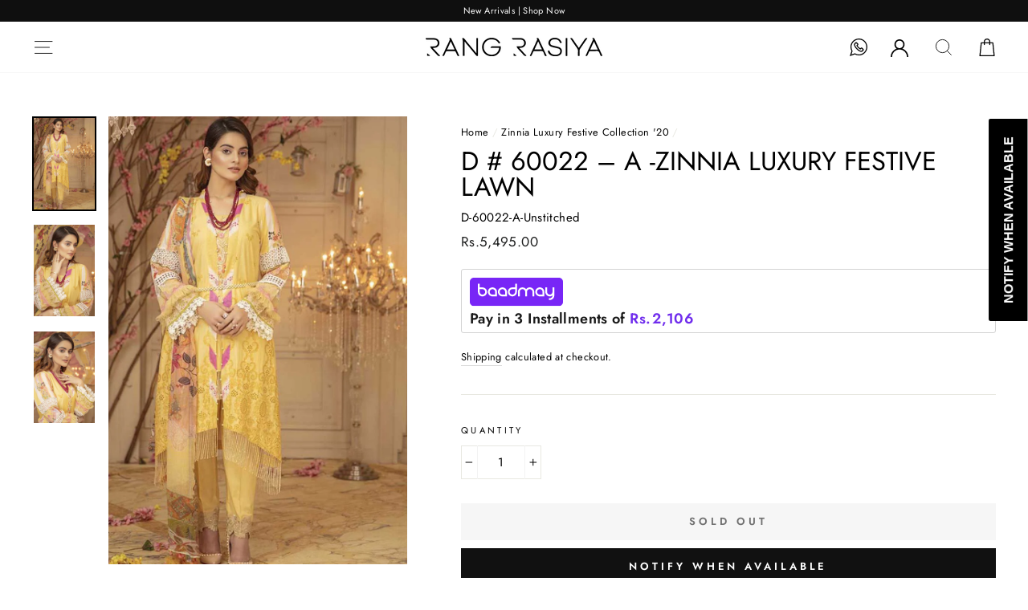

--- FILE ---
content_type: text/html; charset=utf-8
request_url: https://rangrasiya.com.pk/collections/luxury-festive-lawn/products/d-60022-a-unstitched
body_size: 74315
content:
<!doctype html>
<html class="no-js" lang="en">
<head>
  <link rel="stylesheet" href="https://size-charts-relentless.herokuapp.com/css/size-charts-relentless.css" />
<script>
var sizeChartsRelentless = window.sizeChartsRelentless || {};
sizeChartsRelentless.product = {"id":5289990357143,"title":"D # 60022 – A  -Zinnia Luxury Festive Lawn","handle":"d-60022-a-unstitched","description":"\u003cdiv class=\"product-info-custom\"\u003e\n\u003ch5\u003eDetails\u003c\/h5\u003e\n\u003cul\u003e\n\u003cli\u003eDyed Schiffli Embroidered Lawn Shirt Front\u003cspan\u003e 1.20 yards\u003c\/span\u003e\n\u003c\/li\u003e\n\u003cli\u003eDigital Printed Lawn Shirt Back \u0026amp; Sleeve\u003cspan\u003e 1.90 yards\u003c\/span\u003e\n\u003c\/li\u003e\n\u003cli\u003eDigital Printed Bamber Chiffon Dupatta\u003cspan\u003e  2.75 yards\u003c\/span\u003e\n\u003c\/li\u003e\n\u003cli\u003eDyed Cambric Trouser\u003cspan\u003e 2.65 yards\u003c\/span\u003e\n\u003c\/li\u003e\n\u003cli\u003eEmbroidered Border on Tissue – 30\u003cspan\u003e  -01 piece\u003c\/span\u003e\n\u003c\/li\u003e\n\u003cli\u003eEmbroidered Neck Motif on Tissue\u003cspan\u003e  -01 piece\u003c\/span\u003e \u003c\/li\u003e\n\u003c\/ul\u003e\n\u003c\/div\u003e          ","published_at":"2023-02-03T11:16:33+05:00","created_at":"2020-06-16T10:18:13+05:00","vendor":"Rang Rasiya","type":"Unstitched","tags":["3 Piece","Luxury Festive Lawn 2020","Rang Rasiya","Unstitched"],"price":549500,"price_min":549500,"price_max":549500,"available":false,"price_varies":false,"compare_at_price":0,"compare_at_price_min":0,"compare_at_price_max":0,"compare_at_price_varies":false,"variants":[{"id":34640909762711,"title":"Default Title","option1":"Default Title","option2":null,"option3":null,"sku":"D-60022-A-Unstitched","requires_shipping":true,"taxable":false,"featured_image":null,"available":false,"name":"D # 60022 – A  -Zinnia Luxury Festive Lawn","public_title":null,"options":["Default Title"],"price":549500,"weight":1000,"compare_at_price":0,"inventory_management":"shopify","barcode":"","requires_selling_plan":false,"selling_plan_allocations":[]}],"images":["\/\/rangrasiya.com.pk\/cdn\/shop\/products\/0059__0005_D_60022-_A_1.jpg?v=1592284693","\/\/rangrasiya.com.pk\/cdn\/shop\/products\/0061__0003_D_60022-_A_4.jpg?v=1592284693","\/\/rangrasiya.com.pk\/cdn\/shop\/products\/0060__0004_D_60022-_A_3.jpg?v=1592284693"],"featured_image":"\/\/rangrasiya.com.pk\/cdn\/shop\/products\/0059__0005_D_60022-_A_1.jpg?v=1592284693","options":["Title"],"media":[{"alt":null,"id":9558501818519,"position":1,"preview_image":{"aspect_ratio":0.667,"height":1200,"width":800,"src":"\/\/rangrasiya.com.pk\/cdn\/shop\/products\/0059__0005_D_60022-_A_1.jpg?v=1592284693"},"aspect_ratio":0.667,"height":1200,"media_type":"image","src":"\/\/rangrasiya.com.pk\/cdn\/shop\/products\/0059__0005_D_60022-_A_1.jpg?v=1592284693","width":800},{"alt":null,"id":9558501851287,"position":2,"preview_image":{"aspect_ratio":0.667,"height":1200,"width":800,"src":"\/\/rangrasiya.com.pk\/cdn\/shop\/products\/0061__0003_D_60022-_A_4.jpg?v=1592284693"},"aspect_ratio":0.667,"height":1200,"media_type":"image","src":"\/\/rangrasiya.com.pk\/cdn\/shop\/products\/0061__0003_D_60022-_A_4.jpg?v=1592284693","width":800},{"alt":null,"id":9558501884055,"position":3,"preview_image":{"aspect_ratio":0.667,"height":1200,"width":800,"src":"\/\/rangrasiya.com.pk\/cdn\/shop\/products\/0060__0004_D_60022-_A_3.jpg?v=1592284693"},"aspect_ratio":0.667,"height":1200,"media_type":"image","src":"\/\/rangrasiya.com.pk\/cdn\/shop\/products\/0060__0004_D_60022-_A_3.jpg?v=1592284693","width":800}],"requires_selling_plan":false,"selling_plan_groups":[],"content":"\u003cdiv class=\"product-info-custom\"\u003e\n\u003ch5\u003eDetails\u003c\/h5\u003e\n\u003cul\u003e\n\u003cli\u003eDyed Schiffli Embroidered Lawn Shirt Front\u003cspan\u003e 1.20 yards\u003c\/span\u003e\n\u003c\/li\u003e\n\u003cli\u003eDigital Printed Lawn Shirt Back \u0026amp; Sleeve\u003cspan\u003e 1.90 yards\u003c\/span\u003e\n\u003c\/li\u003e\n\u003cli\u003eDigital Printed Bamber Chiffon Dupatta\u003cspan\u003e  2.75 yards\u003c\/span\u003e\n\u003c\/li\u003e\n\u003cli\u003eDyed Cambric Trouser\u003cspan\u003e 2.65 yards\u003c\/span\u003e\n\u003c\/li\u003e\n\u003cli\u003eEmbroidered Border on Tissue – 30\u003cspan\u003e  -01 piece\u003c\/span\u003e\n\u003c\/li\u003e\n\u003cli\u003eEmbroidered Neck Motif on Tissue\u003cspan\u003e  -01 piece\u003c\/span\u003e \u003c\/li\u003e\n\u003c\/ul\u003e\n\u003c\/div\u003e          "};
sizeChartsRelentless.productCollections = [{"id":201490071703,"handle":"luxury-festive-lawn","title":"Zinnia Luxury Festive Collection '20","updated_at":"2023-02-23T17:26:49+05:00","body_html":"","published_at":"2022-11-02T16:14:23+05:00","sort_order":"manual","template_suffix":"","disjunctive":false,"rules":[{"column":"tag","relation":"equals","condition":"Luxury Festive Lawn 2020"}],"published_scope":"web"}];
sizeChartsRelentless.metafield = [{"id":"1767775809234","values":[["","",""],["","",""],["","",""],["","",""]],"descriptionTop":"<img src=\"https://d17fzo7x83uajt.cloudfront.net/[base64]\"><p><br></p>","descriptionBottom":"","title":"Ivy - RR26V1SLD01","conditions":[{"type":"product","title":"Ivy","id":"9234564546773"}]},{"id":"1767775767281","values":[["","",""],["","",""],["","",""],["","",""]],"descriptionTop":"<img src=\"https://d17fzo7x83uajt.cloudfront.net/[base64]\"><p><br></p>","descriptionBottom":"","title":"Sage - RR26V1SLD02","conditions":[{"type":"product","title":"Sage","id":"9234565136597"}]},{"id":"1767775712029","values":[["","",""],["","",""],["","",""],["","",""]],"descriptionTop":"<img src=\"https://d17fzo7x83uajt.cloudfront.net/[base64]\"><p><br></p>","descriptionBottom":"","title":"Midnight - RR26V1SLD03","conditions":[{"type":"product","title":"Midnight","id":"9234565791957"}]},{"id":"1767775678550","values":[["","",""],["","",""],["","",""],["","",""]],"descriptionTop":"<img src=\"https://d17fzo7x83uajt.cloudfront.net/[base64]\"><p><br></p>","descriptionBottom":"","title":"Charlotte - RR26V1SLD04","conditions":[{"type":"product","title":"Charlotte","id":"9234566349013"}]},{"id":"1767775646835","values":[["","",""],["","",""],["","",""],["","",""]],"descriptionTop":"<img src=\"https://d17fzo7x83uajt.cloudfront.net/[base64]\"><p><br></p>","descriptionBottom":"","title":"Luna - RR26V1SLD05","conditions":[{"type":"product","title":"Luna","id":"9234567397589"}]},{"id":"1767775609427","values":[["","",""],["","",""],["","",""],["","",""]],"descriptionTop":"<img src=\"https://d17fzo7x83uajt.cloudfront.net/[base64]\"><p><br></p>","descriptionBottom":"","title":"Daisy - RR26V1SLD06","conditions":[{"type":"product","title":"Daisy","id":"9234569691349"}]},{"id":"1767775576476","values":[["","",""],["","",""],["","",""],["","",""]],"descriptionTop":"<img src=\"https://d17fzo7x83uajt.cloudfront.net/[base64]\"><p><br></p>","descriptionBottom":"","title":"Gardenia - RR26V1SLD07","conditions":[{"type":"product","title":"Gardenia","id":"9234569822421"}]},{"id":"1767775543651","values":[["","",""],["","",""],["","",""],["","",""]],"descriptionTop":"<img src=\"https://d17fzo7x83uajt.cloudfront.net/[base64]\"><p><br></p>","descriptionBottom":"","title":"Rosemary - RR26V1SLD08","conditions":[{"type":"product","title":"Rosemary","id":"9234570182869"}]},{"id":"1767775506957","values":[["","",""],["","",""],["","",""],["","",""]],"descriptionTop":"<img src=\"https://d17fzo7x83uajt.cloudfront.net/[base64]\"><p><br></p>","descriptionBottom":"","title":"Olivine - RR26V1SLD09","conditions":[{"type":"product","title":"Olivine","id":"9234570674389"}]},{"id":"1767775464314","values":[["","",""],["","",""],["","",""],["","",""]],"descriptionTop":"<img src=\"https://d17fzo7x83uajt.cloudfront.net/[base64]\"><p><br></p>","descriptionBottom":"","title":"Utopia - RR26V1SLD10","conditions":[{"type":"product","title":"Utopia","id":"9234570969301"}]},{"id":"1767775427162","values":[["","",""],["","",""],["","",""],["","",""]],"descriptionTop":"<img src=\"https://d17fzo7x83uajt.cloudfront.net/[base64]\"><p><br></p>","descriptionBottom":"","title":"Hazel - RR26V1SLD11","conditions":[{"type":"product","title":"Hazel","id":"9234571198677"}]},{"id":"1767775385818","values":[["","",""],["","",""],["","",""],["","",""]],"descriptionTop":"<img src=\"https://d17fzo7x83uajt.cloudfront.net/[base64]\"><p><br></p>","descriptionBottom":"","title":"Peony - RR26V1SLD12","conditions":[{"type":"product","title":"Peony","id":"9234571559125"}]},{"id":"1767775332398","values":[["","",""],["","",""],["","",""],["","",""]],"descriptionTop":"<img src=\"https://d17fzo7x83uajt.cloudfront.net/[base64]\"><p><br></p>","descriptionBottom":"","title":"Aster - RR26V1SLD13","conditions":[{"type":"product","title":"Aster","id":"9234572574933"}]},{"id":"1767775291328","values":[["","",""],["","",""],["","",""],["","",""]],"descriptionTop":"<img src=\"https://d17fzo7x83uajt.cloudfront.net/[base64]\"><p><br></p>","descriptionBottom":"","title":"Mellow - RR26V1SLD14","conditions":[{"type":"product","title":"Mellow","id":"9234572902613"}]},{"id":"1767775238485","values":[["","",""],["","",""],["","",""],["","",""]],"descriptionTop":"<img src=\"https://d17fzo7x83uajt.cloudfront.net/[base64]\"><p><br></p>","descriptionBottom":"","title":"Symphonia - RR26V1SLD15","conditions":[{"type":"product","title":"Symphonia","id":"9234574442709"}]},{"id":"1767775086700","values":[["","",""],["","",""],["","",""],["","",""]],"descriptionTop":"<p><img src=\"https://d17fzo7x83uajt.cloudfront.net/[base64]\"></p>","descriptionBottom":"","title":"Acacia - RR26V1SLD16","conditions":[{"type":"product","title":"Acacia","id":"9234575130837"}]},{"id":"1767775039797","values":[["","",""],["","",""],["","",""],["","",""]],"descriptionTop":"<img src=\"https://d17fzo7x83uajt.cloudfront.net/[base64]\"><p><br></p>","descriptionBottom":"","title":"Blush - RR26V1SLD17","conditions":[{"type":"product","title":"Blush","id":"9234575655125"}]},{"id":"1767774968503","values":[["","",""],["","",""],["","",""],["","",""]],"descriptionTop":"<img src=\"https://d17fzo7x83uajt.cloudfront.net/[base64]\"><p><br></p>","descriptionBottom":"","title":"Aria - RR26V1SLD18","conditions":[{"type":"product","title":"Aria","id":"9234576539861"}]},{"id":"1763459414940","values":[["","",""],["","",""],["","",""],["","",""]],"descriptionTop":"<img src=\"https://d17fzo7x83uajt.cloudfront.net/[base64]\"><p><br></p>","descriptionBottom":"","title":"Zaiena - RR25V13WCD01","conditions":[{"type":"product","title":"Zaiena","id":"9175371776213"}]},{"id":"1763459367224","values":[["","",""],["","",""],["","",""],["","",""]],"descriptionTop":"<img src=\"https://d17fzo7x83uajt.cloudfront.net/[base64]\"><p><br></p>","descriptionBottom":"","title":"Basma - RR25V13WCD02","conditions":[{"type":"product","title":"Basma","id":"9175373807829"}]},{"id":"1763459322160","values":[["","",""],["","",""],["","",""],["","",""]],"descriptionTop":"<img src=\"https://d17fzo7x83uajt.cloudfront.net/[base64]\"><p><br></p>","descriptionBottom":"","title":"Aaliyah - RR25V13WCD03","conditions":[{"type":"product","title":"Aaliyah","id":"9175376789717"}]},{"id":"1763459082148","values":[["","",""],["","",""],["","",""],["","",""]],"descriptionTop":"<img src=\"https://d17fzo7x83uajt.cloudfront.net/[base64]\">","descriptionBottom":"","title":"Sofia - RR25V13WCD04","conditions":[{"type":"product","title":"Sofia","id":"9175377346773"}]},{"id":"1763459011362","values":[["","",""],["","",""],["","",""],["","",""]],"descriptionTop":"<p><img src=\"https://d17fzo7x83uajt.cloudfront.net/[base64]\"></p>","descriptionBottom":"","title":"Mahiba - RR25V13WCD05","conditions":[{"type":"product","title":"Mahiba","id":"9175377445077"}]},{"id":"1763458864212","values":[["","",""],["","",""],["","",""],["","",""]],"descriptionTop":"<img src=\"https://d17fzo7x83uajt.cloudfront.net/[base64]\"><p><br></p>","descriptionBottom":"","title":"Fareeha - RR25V13WCD06","conditions":[{"type":"product","title":"Fareeha","id":"9175377739989"}]},{"id":"1763458802701","values":[["","",""],["","",""],["","",""],["","",""]],"descriptionTop":"<p><img src=\"https://d17fzo7x83uajt.cloudfront.net/[base64]\"></p>","descriptionBottom":"","title":"Zeenat - RR25V13WCD07","conditions":[{"type":"product","title":"Zeenat","id":"9175377838293"}]},{"id":"1763458263770","values":[["","",""],["","",""],["","",""],["","",""]],"descriptionTop":"<img src=\"https://d17fzo7x83uajt.cloudfront.net/[base64]\"><p><br></p>","descriptionBottom":"","title":"Zoha - RR25V13WCD08","conditions":[{"type":"product","title":"Zoha","id":"9175378067669"}]},{"id":"1762234151721","values":[["","",""],["","",""],["","",""],["","",""]],"descriptionTop":"<img src=\"https://d17fzo7x83uajt.cloudfront.net/[base64]\"><p><br></p>","descriptionBottom":"","title":"Leilah - RR25V12RTWD06","conditions":[{"type":"product","title":"Leilah","id":"9156950098133"}]},{"id":"1762234124981","values":[["","",""],["","",""],["","",""],["","",""]],"descriptionTop":"<img src=\"https://d17fzo7x83uajt.cloudfront.net/[base64]\"><p><br></p>","descriptionBottom":"","title":"Zarin - RR25V12RTWD05","conditions":[{"type":"product","title":"Zarin","id":"9156972314837"}]},{"id":"1762234101374","values":[["","",""],["","",""],["","",""],["","",""]],"descriptionTop":"<img src=\"https://d17fzo7x83uajt.cloudfront.net/[base64]\"><p><br></p>","descriptionBottom":"","title":"Bahaar - RR25V12RTWD04","conditions":[{"type":"product","title":"Bahaar","id":"9156948689109"}]},{"id":"1762234064718","values":[["","",""],["","",""],["","",""],["","",""]],"descriptionTop":"<img src=\"https://d17fzo7x83uajt.cloudfront.net/[base64]\"><p><br></p>","descriptionBottom":"","title":"Mahnaz - RR25V12RTWD03","conditions":[{"type":"product","title":"Mahnaz","id":"9156953899221"}]},{"id":"1762234031721","values":[["","",""],["","",""],["","",""],["","",""]],"descriptionTop":"<img src=\"https://d17fzo7x83uajt.cloudfront.net/[base64]\"><p><br></p>","descriptionBottom":"","title":"Nooria - RR25V12RTWD02","conditions":[{"type":"product","title":"Nooria","id":"9156952817877"}]},{"id":"1762234000512","values":[["","",""],["","",""],["","",""],["","",""]],"descriptionTop":"<img src=\"https://d17fzo7x83uajt.cloudfront.net/[base64]\"><p><br></p>","descriptionBottom":"","title":"Amira - RR25V12RTWD01","conditions":[{"type":"product","title":"Amira","id":"9156952391893"}]},{"id":"1761026366682","values":[["","",""],["","",""],["","",""],["","",""]],"descriptionTop":"<img src=\"https://d17fzo7x83uajt.cloudfront.net/[base64]\"><p><br></p>","descriptionBottom":"","title":"Mint - RR25V11CWD01","conditions":[{"type":"product","title":"Mint","id":"9137129980117"}]},{"id":"1761026332830","values":[["","",""],["","",""],["","",""],["","",""]],"descriptionTop":"<img src=\"https://d17fzo7x83uajt.cloudfront.net/[base64]\"><p><br></p>","descriptionBottom":"","title":"Cold Brew - RR25V11CWD02","conditions":[{"type":"product","title":"Cold Brew","id":"9137189093589"}]},{"id":"1761026302293","values":[["","",""],["","",""],["","",""],["","",""]],"descriptionTop":"<img src=\"https://d17fzo7x83uajt.cloudfront.net/[base64]\"><p><br></p>","descriptionBottom":"","title":"Latte - RR25V11CWD03","conditions":[{"type":"product","title":"Latte","id":"9137138041045"}]},{"id":"1761026271117","values":[["","",""],["","",""],["","",""],["","",""]],"descriptionTop":"<img src=\"https://d17fzo7x83uajt.cloudfront.net/[base64]\"><p><br></p>","descriptionBottom":"","title":"Matcha - RR25V11CWD04","conditions":[{"type":"product","title":"Matcha","id":"9137150329045"}]},{"id":"1761026242243","values":[["","",""],["","",""],["","",""],["","",""]],"descriptionTop":"<img src=\"https://d17fzo7x83uajt.cloudfront.net/[base64]\"><p><br></p>","descriptionBottom":"","title":"Rose - RR25V11CWD05","conditions":[{"type":"product","title":"Rose","id":"9137164812501"}]},{"id":"1761026212440","values":[["","",""],["","",""],["","",""],["","",""]],"descriptionTop":"<img src=\"https://d17fzo7x83uajt.cloudfront.net/[base64]\"><p><br></p>","descriptionBottom":"","title":"Cortado - RR25V11CWD06","conditions":[{"type":"product","title":"Cortado","id":"9137129259221"}]},{"id":"1761026181377","values":[["","",""],["","",""],["","",""],["","",""]],"descriptionTop":"<img src=\"https://d17fzo7x83uajt.cloudfront.net/[base64]\"><p><br></p>","descriptionBottom":"","title":"Cappuccino - RR25V11CWD07","conditions":[{"type":"product","title":"Cappuccino","id":"9137178640597"}]},{"id":"1761026158271","values":[["","",""],["","",""],["","",""],["","",""]],"descriptionTop":"<img src=\"https://d17fzo7x83uajt.cloudfront.net/[base64]\"><p><br></p>","descriptionBottom":"","title":"Chai - RR25V11CWD08","conditions":[{"type":"product","title":"Chai","id":"9137144299733"}]},{"id":"1761026121369","values":[["","",""],["","",""],["","",""],["","",""]],"descriptionTop":"<img src=\"https://d17fzo7x83uajt.cloudfront.net/[base64]\"><p><br></p>","descriptionBottom":"","title":"Affogato - RR25V11CWD09","conditions":[{"type":"product","title":"Affogato","id":"9137202004181"}]},{"id":"1761026092257","values":[["","",""],["","",""],["","",""],["","",""]],"descriptionTop":"<img src=\"https://d17fzo7x83uajt.cloudfront.net/[base64]\"><p><br></p>","descriptionBottom":"","title":"Mocha - RR25V11CWD10","conditions":[{"type":"product","title":"Mocha","id":"9137206558933"}]},{"id":"1761026063108","values":[["","",""],["","",""],["","",""],["","",""]],"descriptionTop":"<img src=\"https://d17fzo7x83uajt.cloudfront.net/[base64]\"><p><br></p>","descriptionBottom":"","title":"Espresso - RR25V11CWD11","conditions":[{"type":"product","title":"Espresso","id":"9137155571925"}]},{"id":"1761026036093","values":[["","",""],["","",""],["","",""],["","",""]],"descriptionTop":"<img src=\"https://d17fzo7x83uajt.cloudfront.net/[base64]\"><p><br></p>","descriptionBottom":"","title":"Frappe - RR25V11CWD12","conditions":[{"type":"product","title":"Frappe","id":"9137131585749"}]},{"id":"1761026004337","values":[["","",""],["","",""],["","",""],["","",""]],"descriptionTop":"<img src=\"https://d17fzo7x83uajt.cloudfront.net/[base64]\"><p><br></p>","descriptionBottom":"","title":"Americano - RR25V11CWD13","conditions":[{"type":"product","title":"Americano","id":"9137194565845"}]},{"id":"1761025957520","values":[["","",""],["","",""],["","",""],["","",""]],"descriptionTop":"<img src=\"https://d17fzo7x83uajt.cloudfront.net/[base64]\"><p><br></p>","descriptionBottom":"","title":"Cardamom - RR25V11CWD14","conditions":[{"type":"product","title":"Cardamom","id":"9137171071189"}]},{"id":"1759994512128","values":[["","",""],["","",""],["","",""],["","",""]],"descriptionTop":"<img src=\"https://d17fzo7x83uajt.cloudfront.net/[base64]\"><p><br></p>","descriptionBottom":"","title":"Ayra - RR25V10SLKD01","conditions":[{"type":"product","title":"Ayra","id":"9123510911189"}]},{"id":"1759994477806","values":[["","",""],["","",""],["","",""],["","",""]],"descriptionTop":"<img src=\"https://d17fzo7x83uajt.cloudfront.net/[base64]\"><p><br></p>","descriptionBottom":"","title":"Malisa - RR25V10SLKD02","conditions":[{"type":"product","title":"Malisa","id":"9123510616277"}]},{"id":"1759994449959","values":[["","",""],["","",""],["","",""],["","",""]],"descriptionTop":"<img src=\"https://d17fzo7x83uajt.cloudfront.net/[base64]\"><p><br></p>","descriptionBottom":"","title":"Irsia - RR25V10SLKD03","conditions":[{"type":"product","title":"Irsia","id":"9123510255829"}]},{"id":"1759994407294","values":[["","",""],["","",""],["","",""],["","",""]],"descriptionTop":"<img src=\"https://d17fzo7x83uajt.cloudfront.net/[base64]\"><p><br></p>","descriptionBottom":"","title":"Sharmeen - RR25V10SLKD04","conditions":[{"type":"product","title":"Sharmeen","id":"9123509993685"}]},{"id":"1759994372476","values":[["","",""],["","",""],["","",""],["","",""]],"descriptionTop":"<img src=\"https://d17fzo7x83uajt.cloudfront.net/[base64]\"><p><br></p>","descriptionBottom":"","title":"Soha - RR25V10SLKD05","conditions":[{"type":"product","title":"Soha","id":"9123509895381"}]},{"id":"1759994344511","values":[["","",""],["","",""],["","",""],["","",""]],"descriptionTop":"<img src=\"https://d17fzo7x83uajt.cloudfront.net/[base64]\"><p><br></p>","descriptionBottom":"","title":"Feryal - RR25V10SLKD06","conditions":[{"type":"product","title":"Feryal","id":"9123509698773"}]},{"id":"1759994313441","values":[["","",""],["","",""],["","",""],["","",""]],"descriptionTop":"<img src=\"https://d17fzo7x83uajt.cloudfront.net/[base64]\"><p><br></p>","descriptionBottom":"","title":"Farwa - RR25V10SLKD07","conditions":[{"type":"product","title":"Farwa","id":"9123509305557"}]},{"id":"1759994282080","values":[["","",""],["","",""],["","",""],["","",""]],"descriptionTop":"<img src=\"https://d17fzo7x83uajt.cloudfront.net/[base64]\"><p><br></p>","descriptionBottom":"","title":"Radin - RR25V10SLKD08","conditions":[{"type":"product","title":"Radin","id":"9123509207253"}]},{"id":"1759994250276","values":[["","",""],["","",""],["","",""],["","",""]],"descriptionTop":"<img src=\"https://d17fzo7x83uajt.cloudfront.net/[base64]\"><p><br></p>","descriptionBottom":"","title":"Behnaz - RR25V10SLKD09","conditions":[{"type":"product","title":"Behnaz","id":"9123508945109"}]},{"id":"1759994196282","values":[["","",""],["","",""],["","",""],["","",""]],"descriptionTop":"<img src=\"https://d17fzo7x83uajt.cloudfront.net/[base64]\"><p><br></p>","descriptionBottom":"","title":"Gazal - RR25V10SLKD10","conditions":[{"type":"product","title":"Gazal","id":"9123506487509"}]},{"id":"1759127682847","values":[["","",""],["","",""],["","",""],["","",""]],"descriptionTop":"<img src=\"https://d17fzo7x83uajt.cloudfront.net/[base64]\"><p><br></p>","descriptionBottom":"","title":"Jade - RR25V09WLSD14","conditions":[{"type":"product","title":"Jade","id":"9108322091221"}]},{"id":"1759127651920","values":[["","",""],["","",""],["","",""],["","",""]],"descriptionTop":"<img src=\"https://d17fzo7x83uajt.cloudfront.net/[base64]\"><p><br></p>","descriptionBottom":"","title":"Abigail - RR25V09WLSD13","conditions":[{"type":"product","title":"Abigail","id":"9108326809813"}]},{"id":"1759127612710","values":[["","",""],["","",""],["","",""],["","",""]],"descriptionTop":"<img src=\"https://d17fzo7x83uajt.cloudfront.net/[base64]\"><p><br></p>","descriptionBottom":"","title":"Freya - RR25V09WLSD12","conditions":[{"type":"product","title":"Freya","id":"9108328186069"}]},{"id":"1759127571509","values":[["","",""],["","",""],["","",""],["","",""]],"descriptionTop":"<img src=\"https://d17fzo7x83uajt.cloudfront.net/[base64]\"><p><br></p>","descriptionBottom":"","title":"Isla - RR25V09WLSD11","conditions":[{"type":"product","title":"Isla","id":"9108329038037"}]},{"id":"1759127530622","values":[["","",""],["","",""],["","",""],["","",""]],"descriptionTop":"<img src=\"https://d17fzo7x83uajt.cloudfront.net/[base64]\"><p><br></p>","descriptionBottom":"","title":"Ella - RR25V09WLSD10","conditions":[{"type":"product","title":"Ella","id":"9108331167957"}]},{"id":"1759127491099","values":[["","",""],["","",""],["","",""],["","",""]],"descriptionTop":"<img src=\"https://d17fzo7x83uajt.cloudfront.net/[base64]\"><p><br></p>","descriptionBottom":"","title":"Autumn - RR25V09WLSD09","conditions":[{"type":"product","title":"Autumn","id":"9108331954389"}]},{"id":"1759127454748","values":[["","",""],["","",""],["","",""],["","",""]],"descriptionTop":"<img src=\"https://d17fzo7x83uajt.cloudfront.net/[base64]\"><p><br></p>","descriptionBottom":"","title":"Eva - RR25V09WLSD08","conditions":[{"type":"product","title":"Eva","id":"9108332413141"}]},{"id":"1759127416987","values":[["","",""],["","",""],["","",""],["","",""]],"descriptionTop":"<img src=\"https://d17fzo7x83uajt.cloudfront.net/[base64]\"><p><br></p>","descriptionBottom":"","title":"Evlyn - RR25V09WLSD07","conditions":[{"type":"product","title":"Evlyn","id":"9108332708053"}]},{"id":"1759127373654","values":[["","",""],["","",""],["","",""],["","",""]],"descriptionTop":"<img src=\"https://d17fzo7x83uajt.cloudfront.net/[base64]\"><p><br></p>","descriptionBottom":"","title":"Emily - RR25V09WLSD06","conditions":[{"type":"product","title":"Emily","id":"9108333068501"}]},{"id":"1759127337283","values":[["","",""],["","",""],["","",""],["","",""]],"descriptionTop":"<img src=\"https://d17fzo7x83uajt.cloudfront.net/[base64]\"><p><br></p>","descriptionBottom":"","title":"Lisa - RR25V09WLSD05","conditions":[{"type":"product","title":"Lisa","id":"9108334969045"}]},{"id":"1759127306190","values":[["","",""],["","",""],["","",""],["","",""]],"descriptionTop":"<img src=\"https://d17fzo7x83uajt.cloudfront.net/[base64]\"><p><br></p>","descriptionBottom":"","title":"Audrey - RR25V09WLSD04","conditions":[{"type":"product","title":"Audrey","id":"9108335558869"}]},{"id":"1759127266366","values":[["","",""],["","",""],["","",""],["","",""]],"descriptionTop":"<img src=\"https://d17fzo7x83uajt.cloudfront.net/[base64]\"><p><br></p>","descriptionBottom":"","title":"Grace - RR25V09WLSD03","conditions":[{"type":"product","title":"Grace","id":"9108336738517"}]},{"id":"1759127227850","values":[["","",""],["","",""],["","",""],["","",""]],"descriptionTop":"<img src=\"https://d17fzo7x83uajt.cloudfront.net/[base64]\"><p><br></p>","descriptionBottom":"","title":"Midnight - RR25V09WLSD02","conditions":[{"type":"product","title":"Midnight","id":"9108337197269"}]},{"id":"1759127185869","values":[["","",""],["","",""],["","",""],["","",""]],"descriptionTop":"<img src=\"https://d17fzo7x83uajt.cloudfront.net/[base64]\"><p><br></p>","descriptionBottom":"","title":"Delilah - RR25V09WLSD01","conditions":[{"type":"product","title":"Delilah","id":"9108337492181"}]},{"id":"1756899209325","values":[["","",""],["","",""],["","",""],["","",""]],"descriptionTop":"<img src=\"https://d17fzo7x83uajt.cloudfront.net/[base64]\"><p><br></p>","descriptionBottom":"","title":"Neha - RR25V08WFD05","conditions":[{"type":"product","title":"Neha","id":"9081941197013"}]},{"id":"1756898976089","values":[["","",""],["","",""],["","",""],["","",""]],"descriptionTop":"<img src=\"https://d17fzo7x83uajt.cloudfront.net/[base64]\"><p><br></p>","descriptionBottom":"","title":"Narmeen - RR25V08WFD10","conditions":[{"type":"product","title":"Narmeen","id":"9081955090645"}]},{"id":"1756898800756","values":[["","",""],["","",""],["","",""],["","",""]],"descriptionTop":"<img src=\"https://d17fzo7x83uajt.cloudfront.net/[base64]\"><p><br></p>","descriptionBottom":"","title":"Nawal - RR25V08WFD09","conditions":[{"type":"product","title":"Nawal","id":"9081953485013"}]},{"id":"1756791154027","values":[["","",""],["","",""],["","",""],["","",""]],"descriptionTop":"<img src=\"https://d17fzo7x83uajt.cloudfront.net/[base64]\"><p><br></p>","descriptionBottom":"","title":"Alisha - RR25V08WFD08","conditions":[{"type":"product","title":"Alisha","id":"9081950175445"}]},{"id":"1756791102656","values":[["","",""],["","",""],["","",""],["","",""]],"descriptionTop":"<img src=\"https://d17fzo7x83uajt.cloudfront.net/[base64]\"><p><br></p>","descriptionBottom":"","title":"Natasha - RR25V08WFD07","conditions":[{"type":"product","title":"Natasha","id":"9081947062485"}]},{"id":"1756791048451","values":[["","",""],["","",""],["","",""],["","",""]],"descriptionTop":"<img src=\"https://d17fzo7x83uajt.cloudfront.net/[base64]\"><p><br></p>","descriptionBottom":"","title":"Nayab - RR25V08WFD06","conditions":[{"type":"product","title":"Nayab","id":"9081943621845"}]},{"id":"1756790936685","values":[["","",""],["","",""],["","",""],["","",""]],"descriptionTop":"<p><img src=\"https://d17fzo7x83uajt.cloudfront.net/[base64]\"></p>","descriptionBottom":"","title":"Nimir - RR25V08WFD04","conditions":[{"type":"product","title":"Nimir","id":"9081939722453"}]},{"id":"1756790877576","values":[["","",""],["","",""],["","",""],["","",""]],"descriptionTop":"<img src=\"https://d17fzo7x83uajt.cloudfront.net/[base64]\"><p><br></p>","descriptionBottom":"","title":"Samara - RR25V08WFD03","conditions":[{"type":"product","title":"Samara","id":"9081938641109"}]},{"id":"1756790654000","values":[["","",""],["","",""],["","",""],["","",""]],"descriptionTop":"<img src=\"https://d17fzo7x83uajt.cloudfront.net/[base64]\"><p><br></p>","descriptionBottom":"","title":"Amil - RR25V08WFD02","conditions":[{"type":"product","title":"Amil","id":"9081934512341"}]},{"id":"1756790339173","values":[["","",""],["","",""],["","",""],["","",""]],"descriptionTop":"<img src=\"https://d17fzo7x83uajt.cloudfront.net/[base64]\"><p><br></p>","descriptionBottom":"","title":"Misha - RR25V08WFD01","conditions":[{"type":"product","title":"Misha","id":"9081919373525"}]},{"id":"1750249281760","values":[["","",""],["","",""],["","",""],["","",""]],"title":"Reena - RR25V07SLD14","descriptionTop":"<img src=\"https://d17fzo7x83uajt.cloudfront.net/[base64]\">","conditions":[{"type":"product","title":"Reena","id":"8995249127637"}]},{"id":"1750249250265","values":[["","",""],["","",""],["","",""],["","",""]],"title":"Zubiya - RR25V07SLD13","descriptionTop":"<img src=\"https://d17fzo7x83uajt.cloudfront.net/[base64]\">","conditions":[{"type":"product","title":"Zubiya","id":"8995248963797"}]},{"id":"1750249213927","values":[["","",""],["","",""],["","",""],["","",""]],"title":"Vaneeza - RR25V07SLD12","descriptionTop":"<img src=\"https://d17fzo7x83uajt.cloudfront.net/[base64]\">","conditions":[{"type":"product","title":"Vaneeza","id":"8995248799957"}]},{"id":"1750249184065","values":[["","",""],["","",""],["","",""],["","",""]],"title":"Elysia - RR25V07SLD11","descriptionTop":"<img src=\"https://d17fzo7x83uajt.cloudfront.net/[base64]\">","conditions":[{"type":"product","title":"Elysia","id":"8995248308437"}]},{"id":"1750249151777","values":[["","",""],["","",""],["","",""],["","",""]],"title":"Ushna - RR25V07SLD10","descriptionTop":"<img src=\"https://d17fzo7x83uajt.cloudfront.net/[base64]\">","conditions":[{"type":"product","title":"Ushna","id":"8995247849685"}]},{"id":"1750249117095","values":[["","",""],["","",""],["","",""],["","",""]],"title":"Reeha - RR25V07SLD09","descriptionTop":"<img src=\"https://d17fzo7x83uajt.cloudfront.net/[base64]\">","conditions":[{"type":"product","title":"Reeha","id":"8995247653077"}]},{"id":"1750249081937","values":[["","",""],["","",""],["","",""],["","",""]],"title":"Sharleez - RR25V07SLD08","descriptionTop":"<img src=\"https://d17fzo7x83uajt.cloudfront.net/[base64]\">","conditions":[{"type":"product","title":"Sharleez","id":"8995247522005"}]},{"id":"1750249040587","values":[["","",""],["","",""],["","",""],["","",""]],"title":"Lara - RR25V07SLD07","descriptionTop":"<img src=\"https://d17fzo7x83uajt.cloudfront.net/[base64]\">","conditions":[{"type":"product","title":"Lara","id":"8995247456469"}]},{"id":"1750249007783","values":[["","",""],["","",""],["","",""],["","",""]],"title":"Roshane - RR25V07SLD06","descriptionTop":"<img src=\"https://d17fzo7x83uajt.cloudfront.net/[base64]\">","conditions":[{"type":"product","title":"Roshane","id":"8995247325397"}]},{"id":"1750248977228","values":[["","",""],["","",""],["","",""],["","",""]],"title":"Naba - RR25V07SLD05","descriptionTop":"<img src=\"https://d17fzo7x83uajt.cloudfront.net/[base64]\">","conditions":[{"type":"product","title":"Naba","id":"8995246997717"}]},{"id":"1750248946018","values":[["","",""],["","",""],["","",""],["","",""]],"title":"Coco - RR25V07SLD04","descriptionTop":"<img src=\"https://d17fzo7x83uajt.cloudfront.net/[base64]\">","conditions":[{"type":"product","title":"Coco","id":"8995246768341"}]},{"id":"1750248897852","values":[["","",""],["","",""],["","",""],["","",""]],"title":"Hooria - RR25V07SLD03","descriptionTop":"<img src=\"https://d17fzo7x83uajt.cloudfront.net/[base64]\">","conditions":[{"type":"product","title":"Hooria","id":"8995246538965"}]},{"id":"1750248876739","values":[["","",""],["","",""],["","",""],["","",""]],"title":"Jade - RR25V07SLD02","conditions":[{"type":"product","title":"Jade","id":"8995246178517"}],"descriptionTop":"<img src=\"https://d17fzo7x83uajt.cloudfront.net/[base64]\">"},{"id":"1750248824431","values":[["","",""],["","",""],["","",""],["","",""]],"title":"Waliya - RR25V07SLD01","descriptionTop":"<p><img src=\"https://d17fzo7x83uajt.cloudfront.net/[base64]\"></p>","conditions":[{"type":"product","title":"Waliya","id":"8995244048597"}]},{"id":"1746508751620","values":[["","",""],["","",""],["","",""],["","",""]],"title":"Nehal - RR25V06SPD01","descriptionTop":"<img src=\"https://d17fzo7x83uajt.cloudfront.net/[base64]\"><p><br></p>","conditions":[{"type":"product","title":"Nehal","id":"8962549416149"}]},{"id":"1746508804635","values":[["","",""],["","",""],["","",""],["","",""]],"title":"Aysel - RR25V06SPD02","descriptionTop":"<img src=\"https://d17fzo7x83uajt.cloudfront.net/[base64]\">","conditions":[{"type":"product","title":"Aysel","id":"8962565210325"}]},{"id":"1746508855095","values":[["","",""],["","",""],["","",""],["","",""]],"title":"Mahi - RR25V06SPD03","descriptionTop":"<img src=\"https://d17fzo7x83uajt.cloudfront.net/[base64]\">","conditions":[{"type":"product","title":"Mahi","id":"8962566717653"}]},{"id":"1746508943845","values":[["","",""],["","",""],["","",""],["","",""]],"title":"Haya - RR25V06SPD04","descriptionTop":"<img src=\"https://d17fzo7x83uajt.cloudfront.net/[base64]\">","conditions":[{"type":"product","title":"Haya","id":"8962567864533"}]},{"id":"1746509010174","values":[["","",""],["","",""],["","",""],["","",""]],"title":"Zoya - RR25V06SPD05","descriptionTop":"<img src=\"https://d17fzo7x83uajt.cloudfront.net/[base64]\">","conditions":[{"type":"product","title":"Zoya","id":"8962568880341"}]},{"id":"1746509058471","values":[["","",""],["","",""],["","",""],["","",""]],"title":"Zaynah - RR25V06SPD06","descriptionTop":"<img src=\"https://d17fzo7x83uajt.cloudfront.net/[base64]\">","conditions":[{"type":"product","title":"Zaynah","id":"8962569896149"}]},{"id":"1746509134929","values":[["","",""],["","",""],["","",""],["","",""]],"title":"Maya - RR25V06SPD07","descriptionTop":"<img src=\"https://d17fzo7x83uajt.cloudfront.net/[base64]\">","conditions":[{"type":"product","title":"Maya","id":"8962571108565"}]},{"id":"1746509438687","values":[["","",""],["","",""],["","",""],["","",""]],"title":"Nadine - RR25V06SPD08","descriptionTop":"<img src=\"https://d17fzo7x83uajt.cloudfront.net/[base64]\">","conditions":[{"type":"product","title":"Nadine","id":"8962571796693"}]},{"id":"1746509518686","values":[["","",""],["","",""],["","",""],["","",""]],"title":"Amyra - RR25V06SPD09","descriptionTop":"<img src=\"https://d17fzo7x83uajt.cloudfront.net/[base64]\">","conditions":[{"type":"product","title":"Amyra","id":"8962572845269"}]},{"id":"1746509591525","values":[["","",""],["","",""],["","",""],["","",""]],"title":"Rania - RR25V06SPD10","descriptionTop":"<img src=\"https://d17fzo7x83uajt.cloudfront.net/[base64]\">","conditions":[{"type":"product","title":"Rania","id":"8962573795541"}]},{"id":"1746531304472","values":[["","",""],["","",""],["","",""],["","",""]],"title":"Nadia - RR25V06SPD11","descriptionTop":"<img src=\"https://d17fzo7x83uajt.cloudfront.net/[base64]\"><p><br></p>","conditions":[{"type":"product","title":"Nadia","id":"8962574385365"}]},{"id":"1745396979243","values":[["","",""],["","",""],["","",""],["","",""]],"title":"Ezra - RR25V05SCD01","descriptionTop":"<img src=\"https://d17fzo7x83uajt.cloudfront.net/[base64]\">","conditions":[{"type":"product","title":"Ezra","id":"8946548408533"}]},{"id":"1745396943029","values":[["","",""],["","",""],["","",""],["","",""]],"title":"Areha - RR25V05SCD02","descriptionTop":"<img src=\"https://d17fzo7x83uajt.cloudfront.net/[base64]\">","conditions":[{"type":"product","title":"Areha","id":"8946548703445"}]},{"id":"1745396906743","values":[["","",""],["","",""],["","",""],["","",""]],"title":"Irha - RR25V05SCD03","descriptionTop":"<img src=\"https://d17fzo7x83uajt.cloudfront.net/[base64]\">","conditions":[{"type":"product","title":"Irha","id":"8946549522645"}]},{"id":"1745396870505","values":[["","",""],["","",""],["","",""],["","",""]],"title":"Lara - RR25V05SCD04","descriptionTop":"<img src=\"https://d17fzo7x83uajt.cloudfront.net/[base64]\">","conditions":[{"type":"product","title":"Lara","id":"8946549555413"}]},{"id":"1745396830560","values":[["","",""],["","",""],["","",""],["","",""]],"title":"Keya - RR25V05SCD05","descriptionTop":"<img src=\"https://d17fzo7x83uajt.cloudfront.net/[base64]\">","conditions":[{"type":"product","title":"Keya","id":"8946549391573"}]},{"id":"1745396795095","values":[["","",""],["","",""],["","",""],["","",""]],"title":"Zoey - RR25V05SCD06","descriptionTop":"<img src=\"https://d17fzo7x83uajt.cloudfront.net/[base64]\">","conditions":[{"type":"product","title":"Zoey","id":"8946548834517"}]},{"id":"1745396748549","values":[["","",""],["","",""],["","",""],["","",""]],"title":"Aria - RR25V05SCD07","descriptionTop":"<img src=\"https://d17fzo7x83uajt.cloudfront.net/[base64]\">","conditions":[{"type":"product","title":"Aria","id":"8946548342997"}]},{"id":"1745396715831","values":[["","",""],["","",""],["","",""],["","",""]],"title":"Isla - RR25V05SCD08","descriptionTop":"<img src=\"https://d17fzo7x83uajt.cloudfront.net/[base64]\">","conditions":[{"type":"product","title":"Isla","id":"8946548965589"}]},{"id":"1745396681403","values":[["","",""],["","",""],["","",""],["","",""]],"title":"Nora - RR25V05SCD09","descriptionTop":"<img src=\"https://d17fzo7x83uajt.cloudfront.net/[base64]\">","conditions":[{"type":"product","title":"Nora","id":"8946548113621"}]},{"id":"1745396637960","values":[["","",""],["","",""],["","",""],["","",""]],"title":"Mila - RR25V05SCD10","descriptionTop":"<img src=\"https://d17fzo7x83uajt.cloudfront.net/[base64]\">","conditions":[{"type":"product","title":"Mila","id":"8946547196117"}]},{"id":"1745396601080","values":[["","",""],["","",""],["","",""],["","",""]],"title":"Lily - RR25V05SCD11","descriptionTop":"<img src=\"https://d17fzo7x83uajt.cloudfront.net/[base64]\">","conditions":[{"type":"product","title":"Lily","id":"8946548736213"}]},{"id":"1745396569216","values":[["","",""],["","",""],["","",""],["","",""]],"title":"Liaro - RR25V05SCD12","descriptionTop":"<img src=\"https://d17fzo7x83uajt.cloudfront.net/[base64]\">","conditions":[{"type":"product","title":"Liaro","id":"8946548539605"}]},{"id":"1745396514739","values":[["","",""],["","",""],["","",""],["","",""]],"title":"Kaia - RR25V05SCD13","descriptionTop":"<img src=\"https://d17fzo7x83uajt.cloudfront.net/[base64]\">","conditions":[{"type":"product","title":"Kaia","id":"8946548211925"}]},{"id":"1745396476456","values":[["","",""],["","",""],["","",""],["","",""]],"title":"Leeza - RR25V05SCD14","descriptionTop":"<img src=\"https://d17fzo7x83uajt.cloudfront.net/[base64]\">","conditions":[{"type":"product","title":"Leeza","id":"8946548048085"}]},{"id":"1745396409774","values":[["","",""],["","",""],["","",""],["","",""]],"title":"Leah - RR25V05SCD15","descriptionTop":"<img src=\"https://d17fzo7x83uajt.cloudfront.net/[base64]\"><p><br></p>","conditions":[{"type":"product","title":"Leah","id":"8946549194965"}]},{"id":"1742369115975","values":[["","",""],["","",""],["","",""],["","",""]],"title":"Sage - RR25V04SLD01","descriptionTop":"<p><img src=\"https://d17fzo7x83uajt.cloudfront.net/[base64]\"></p>","conditions":[{"type":"product","title":"Sage","id":"8919967006933"}]},{"id":"1742369045631","values":[["","",""],["","",""],["","",""],["","",""]],"title":"Gardenia - RR25V04SLD02","descriptionTop":"<p><img src=\"https://d17fzo7x83uajt.cloudfront.net/[base64]\"></p>","conditions":[{"type":"product","title":"Gardenia","id":"8919959830741"}]},{"id":"1742368997772","values":[["","",""],["","",""],["","",""],["","",""]],"title":"Utopia - RR25V04SLD03","descriptionTop":"<img src=\"https://d17fzo7x83uajt.cloudfront.net/[base64]\"><p><br></p>","conditions":[{"type":"product","title":"Utopia","id":"8919965565141"}]},{"id":"1742368947374","values":[["","",""],["","",""],["","",""],["","",""]],"title":"Midnight - RR25V04SLD04","descriptionTop":"<img src=\"https://d17fzo7x83uajt.cloudfront.net/[base64]\"><p><br></p>","conditions":[{"type":"product","title":"Midnight","id":"8919958749397"}]},{"id":"1742368897206","values":[["","",""],["","",""],["","",""],["","",""]],"title":"Aria - RR25V04SLD05","descriptionTop":"<img src=\"https://d17fzo7x83uajt.cloudfront.net/[base64]\"><p><br></p>","conditions":[{"type":"product","title":"Aria","id":"8919960649941"}]},{"id":"1742368776115","values":[["","",""],["","",""],["","",""],["","",""]],"title":"Rosemary - RR25V04SLD06","descriptionTop":"<img src=\"https://d17fzo7x83uajt.cloudfront.net/[base64]\"><p><br></p>","conditions":[{"type":"product","title":"Rosemary","id":"8919962583253"}]},{"id":"1742368730526","values":[["","",""],["","",""],["","",""],["","",""]],"title":"Mellow - RR25V04SLD07","descriptionTop":"<img src=\"https://d17fzo7x83uajt.cloudfront.net/[base64]\"><p><br></p>","conditions":[{"type":"product","title":"Mellow","id":"8919961960661"}]},{"id":"1742368688381","values":[["","",""],["","",""],["","",""],["","",""]],"title":"Olivine - RR25V04SLD08","descriptionTop":"<img src=\"https://d17fzo7x83uajt.cloudfront.net/[base64]\"><p><br></p>","conditions":[{"type":"product","title":"Olivine","id":"8919965892821"}]},{"id":"1742368633698","values":[["","",""],["","",""],["","",""],["","",""]],"title":"Charlotte - RR25V04SLD09","descriptionTop":"<img src=\"https://d17fzo7x83uajt.cloudfront.net/[base64]\"><p><br></p>","conditions":[{"type":"product","title":"Charlotte","id":"8919964156117"}]},{"id":"1742368558512","values":[["","",""],["","",""],["","",""],["","",""]],"title":"Ivy - RR25V04SLD10","descriptionTop":"<img src=\"https://d17fzo7x83uajt.cloudfront.net/[base64]\"><p><br></p>","conditions":[{"type":"product","title":"Ivy","id":"8919967563989"}]},{"id":"1742368507863","values":[["","",""],["","",""],["","",""],["","",""]],"title":"Hazel - RR25V04SLD11","descriptionTop":"<img src=\"https://d17fzo7x83uajt.cloudfront.net/[base64]\"><p><br></p>","conditions":[{"type":"product","title":"Hazel","id":"8919961370837"}]},{"id":"1742368422865","values":[["","",""],["","",""],["","",""],["","",""]],"title":"Blush - RR25V04SLD12","descriptionTop":"<img src=\"https://d17fzo7x83uajt.cloudfront.net/[base64]\"><p><br></p>","conditions":[{"type":"product","title":"Blush","id":"8919966220501"}]},{"id":"1742368256737","values":[["","",""],["","",""],["","",""],["","",""]],"title":"Luna - RR25V04SLD13","descriptionTop":"<img src=\"https://d17fzo7x83uajt.cloudfront.net/[base64]\"><p><br></p>","conditions":[{"type":"product","title":"Luna","id":"8919963205845"}]},{"id":"1742368246309","values":[["","",""],["","",""],["","",""],["","",""]],"title":"Symphonia - RR25V04SLD14","descriptionTop":"<img src=\"https://d17fzo7x83uajt.cloudfront.net/[base64]\"><p><br></p>","conditions":[{"type":"product","title":"Symphonia","id":"8919964713173"}]},{"id":"1","values":[["","",""],["","",""],["","",""],["","",""]],"title":"Zimil - RR24V7CWFD01","descriptionTop":"<img src=\"https://d17fzo7x83uajt.cloudfront.net/eyJidWNrZXQiOiJzaXplY2hhcnRzcmVsZW50bGVzcyIsImtleSI6InJhbmctcmFzaXlhcGsubXlzaG9waWZ5LmNvbS8xLVppbWlsLVJSMjRWN0NXRkQwMS5qcGciLCJlZGl0cyI6eyJyZXNpemUiOnsid2lkdGgiOjY2MCwiZml0IjoiY29udGFpbiJ9fX0=\">","conditions":[{"type":"product","title":"Zimil","id":"8704941195477"}]},{"id":"0","values":[["","",""],["","",""],["","",""],["","",""]],"title":"Deena - RR24V7CWFD02","descriptionTop":"<img src=\"https://d17fzo7x83uajt.cloudfront.net/eyJidWNrZXQiOiJzaXplY2hhcnRzcmVsZW50bGVzcyIsImtleSI6InJhbmctcmFzaXlhcGsubXlzaG9waWZ5LmNvbS8wLURlZW5hLVJSMjRWN0NXRkQwMi5qcGciLCJlZGl0cyI6eyJyZXNpemUiOnsid2lkdGgiOjY2MCwiZml0IjoiY29udGFpbiJ9fX0=\"><p><br></p>","conditions":[{"type":"product","title":"Deena","id":"8704942538965"}]},{"id":"2","values":[["","",""],["","",""],["","",""],["","",""]],"title":"Mira - RR24V7CWFD03","descriptionTop":"<img src=\"https://d17fzo7x83uajt.cloudfront.net/eyJidWNrZXQiOiJzaXplY2hhcnRzcmVsZW50bGVzcyIsImtleSI6InJhbmctcmFzaXlhcGsubXlzaG9waWZ5LmNvbS8yLU1pcmEtUlIyNFY3Q1dGRDAzLmpwZyIsImVkaXRzIjp7InJlc2l6ZSI6eyJ3aWR0aCI6NjYwLCJmaXQiOiJjb250YWluIn19fQ==\"><p><br></p>","conditions":[{"type":"product","title":"Mira","id":"8704943259861"}]},{"id":"3","values":[["","",""],["","",""],["","",""],["","",""]],"title":"Firuzeh - RR24V7CWFD04","descriptionTop":"<img src=\"https://d17fzo7x83uajt.cloudfront.net/eyJidWNrZXQiOiJzaXplY2hhcnRzcmVsZW50bGVzcyIsImtleSI6InJhbmctcmFzaXlhcGsubXlzaG9waWZ5LmNvbS8zLUZpcnV6ZWgtUlIyNFY3Q1dGRDA0LmpwZyIsImVkaXRzIjp7InJlc2l6ZSI6eyJ3aWR0aCI6NjYwLCJmaXQiOiJjb250YWluIn19fQ==\"><p><br></p>","conditions":[{"type":"product","title":"Firuzeh","id":"8704943423701"}]},{"id":"4","values":[["","",""],["","",""],["","",""],["","",""]],"title":"Nareman - RR24V7CWFD05","descriptionTop":"<br><img src=\"https://d17fzo7x83uajt.cloudfront.net/eyJidWNrZXQiOiJzaXplY2hhcnRzcmVsZW50bGVzcyIsImtleSI6InJhbmctcmFzaXlhcGsubXlzaG9waWZ5LmNvbS80LU5ldy1OYXJlbWFuLVJSMjRWN0NXRkQwNS5qcGciLCJlZGl0cyI6eyJyZXNpemUiOnsid2lkdGgiOjY2MCwiZml0IjoiY29udGFpbiJ9fX0=\">","conditions":[{"type":"product","title":"Nareman","id":"8704944996565"}]},{"id":"5","values":[["","",""],["","",""],["","",""],["","",""]],"title":"Leyla - RR24V7CWFD06","descriptionTop":"<img src=\"https://d17fzo7x83uajt.cloudfront.net/eyJidWNrZXQiOiJzaXplY2hhcnRzcmVsZW50bGVzcyIsImtleSI6InJhbmctcmFzaXlhcGsubXlzaG9waWZ5LmNvbS81LU5ldy1MZXlsYS1SUjI0VjdDV0ZEMDYuanBnIiwiZWRpdHMiOnsicmVzaXplIjp7IndpZHRoIjo2NjAsImZpdCI6ImNvbnRhaW4ifX19\"><br><p><br></p>","conditions":[{"type":"product","title":"Leyla","id":"8704947421397"}]},{"id":"6","values":[["","",""],["","",""],["","",""],["","",""]],"title":"Noor - RR24V7CWFD07","descriptionTop":"<img src=\"https://d17fzo7x83uajt.cloudfront.net/eyJidWNrZXQiOiJzaXplY2hhcnRzcmVsZW50bGVzcyIsImtleSI6InJhbmctcmFzaXlhcGsubXlzaG9waWZ5LmNvbS82LU5vb3ItUlIyNFY3Q1dGRDA3LmpwZyIsImVkaXRzIjp7InJlc2l6ZSI6eyJ3aWR0aCI6NjYwLCJmaXQiOiJjb250YWluIn19fQ==\"><p><br></p>","conditions":[{"type":"product","title":"Noor","id":"8704949878997"}]},{"id":"7","values":[["","",""],["","",""],["","",""],["","",""]],"title":"Jehan - RR24V7CWFD08","descriptionTop":"<img src=\"https://d17fzo7x83uajt.cloudfront.net/eyJidWNrZXQiOiJzaXplY2hhcnRzcmVsZW50bGVzcyIsImtleSI6InJhbmctcmFzaXlhcGsubXlzaG9waWZ5LmNvbS83LUplaGFuLVJSMjRWN0NXRkQwOC5qcGciLCJlZGl0cyI6eyJyZXNpemUiOnsid2lkdGgiOjY2MCwiZml0IjoiY29udGFpbiJ9fX0=\"><br><p><br></p>","conditions":[{"type":"product","title":"Jehan","id":"8704952697045"}]},{"id":"8","values":[["","",""],["","",""],["","",""],["","",""]],"title":"Natasha - RR24V7CWFD09","descriptionTop":"<img src=\"https://d17fzo7x83uajt.cloudfront.net/eyJidWNrZXQiOiJzaXplY2hhcnRzcmVsZW50bGVzcyIsImtleSI6InJhbmctcmFzaXlhcGsubXlzaG9waWZ5LmNvbS84LU5hdGFzaGEtUlIyNFY3Q1dGRDA5LmpwZyIsImVkaXRzIjp7InJlc2l6ZSI6eyJ3aWR0aCI6NjYwLCJmaXQiOiJjb250YWluIn19fQ==\"><p><br></p>","conditions":[{"type":"product","title":"Natasha","id":"8704955941077"}]},{"id":"9","values":[["","",""],["","",""],["","",""],["","",""]],"title":"Mehr - RR24V7CWFD10","descriptionTop":"<img src=\"https://d17fzo7x83uajt.cloudfront.net/eyJidWNrZXQiOiJzaXplY2hhcnRzcmVsZW50bGVzcyIsImtleSI6InJhbmctcmFzaXlhcGsubXlzaG9waWZ5LmNvbS85LU1laHItUlIyNFY3Q1dGRDEwLmpwZyIsImVkaXRzIjp7InJlc2l6ZSI6eyJ3aWR0aCI6NjYwLCJmaXQiOiJjb250YWluIn19fQ==\"><p><br></p>","conditions":[{"type":"product","title":"Mehr","id":"8704961577173"}]},{"id":"10","values":[["","",""],["","",""],["","",""],["","",""]],"title":"Evelyn - RR24V08CSD02","descriptionTop":"<img src=\"https://d17fzo7x83uajt.cloudfront.net/eyJidWNrZXQiOiJzaXplY2hhcnRzcmVsZW50bGVzcyIsImtleSI6InJhbmctcmFzaXlhcGsubXlzaG9waWZ5LmNvbS8xMC1FdmVseW4tUlIyNFYwOENTRDAyLmpwZyIsImVkaXRzIjp7InJlc2l6ZSI6eyJ3aWR0aCI6NjYwLCJmaXQiOiJjb250YWluIn19fQ==\"><br>","conditions":[{"type":"product","title":"Evelyn","id":"8736741195989"}],"descriptionBottom":""},{"id":"11","values":[["","",""],["","",""],["","",""],["","",""]],"title":"Abigail - RR24V08CSD04","descriptionTop":"<img src=\"https://d17fzo7x83uajt.cloudfront.net/eyJidWNrZXQiOiJzaXplY2hhcnRzcmVsZW50bGVzcyIsImtleSI6InJhbmctcmFzaXlhcGsubXlzaG9waWZ5LmNvbS8xMS1BYmlnYWlsLVJSMjRWMDhDU0QwNC5qcGciLCJlZGl0cyI6eyJyZXNpemUiOnsid2lkdGgiOjY2MCwiZml0IjoiY29udGFpbiJ9fX0=\"><br>","conditions":[{"type":"product","title":"Abigail","id":"8736745554133"}],"descriptionBottom":""},{"id":"12","values":[["","",""],["","",""],["","",""],["","",""]],"title":"Ava - RR24V08CSD05","descriptionTop":"<img src=\"https://d17fzo7x83uajt.cloudfront.net/eyJidWNrZXQiOiJzaXplY2hhcnRzcmVsZW50bGVzcyIsImtleSI6InJhbmctcmFzaXlhcGsubXlzaG9waWZ5LmNvbS8xMi1SYW5nUmFzaXlhLTAxLmpwZyIsImVkaXRzIjp7InJlc2l6ZSI6eyJ3aWR0aCI6NjYwLCJmaXQiOiJjb250YWluIn19fQ==\"><br>","conditions":[{"type":"product","title":"Ava","id":"8736746275029"}]},{"id":"13","values":[["","",""],["","",""],["","",""],["","",""]],"title":"Lisa - RR24V08CSD06","descriptionTop":"<img src=\"https://d17fzo7x83uajt.cloudfront.net/eyJidWNrZXQiOiJzaXplY2hhcnRzcmVsZW50bGVzcyIsImtleSI6InJhbmctcmFzaXlhcGsubXlzaG9waWZ5LmNvbS8xMy1MaXNhLVJSMjRWMDhDU0QwNi5qcGciLCJlZGl0cyI6eyJyZXNpemUiOnsid2lkdGgiOjY2MCwiZml0IjoiY29udGFpbiJ9fX0=\"><br>","conditions":[{"type":"product","title":"Lisa","id":"8736746733781"}]},{"id":"14","values":[["","",""],["","",""],["","",""],["","",""]],"title":"Audrey - RR24V08CSD08","descriptionTop":"<img src=\"https://d17fzo7x83uajt.cloudfront.net/eyJidWNrZXQiOiJzaXplY2hhcnRzcmVsZW50bGVzcyIsImtleSI6InJhbmctcmFzaXlhcGsubXlzaG9waWZ5LmNvbS8xNC1BdWRyZXktUlIyNFYwOENTRDA4LmpwZyIsImVkaXRzIjp7InJlc2l6ZSI6eyJ3aWR0aCI6NjYwLCJmaXQiOiJjb250YWluIn19fQ==\"><br>","conditions":[{"type":"product","title":"Audrey","id":"8736747782357"}]},{"id":"15","values":[["","",""],["","",""],["","",""],["","",""]],"title":"Emily - RR24V08CSD11","descriptionTop":"<img src=\"https://d17fzo7x83uajt.cloudfront.net/eyJidWNrZXQiOiJzaXplY2hhcnRzcmVsZW50bGVzcyIsImtleSI6InJhbmctcmFzaXlhcGsubXlzaG9waWZ5LmNvbS8xNS1FbWlseS1SUjI0VjA4Q1NEMTEuanBnIiwiZWRpdHMiOnsicmVzaXplIjp7IndpZHRoIjo2NjAsImZpdCI6ImNvbnRhaW4ifX19\"><br>","conditions":[{"type":"product","title":"Emily","id":"8736749748437"}]},{"id":"16","values":[["","",""],["","",""],["","",""],["","",""]],"title":"Isla - RR24V08CSD12","descriptionTop":"<img src=\"https://d17fzo7x83uajt.cloudfront.net/eyJidWNrZXQiOiJzaXplY2hhcnRzcmVsZW50bGVzcyIsImtleSI6InJhbmctcmFzaXlhcGsubXlzaG9waWZ5LmNvbS8xNi1Jc2xhLVJSMjRWMDhDU0QxMi5qcGciLCJlZGl0cyI6eyJyZXNpemUiOnsid2lkdGgiOjY2MCwiZml0IjoiY29udGFpbiJ9fX0=\"><br>","conditions":[{"type":"product","title":"Isla","id":"8736750534869"}]},{"id":"17","values":[["","",""],["","",""],["","",""],["","",""]],"title":"Freya - RR24V08CSD13","descriptionTop":"<img src=\"https://d17fzo7x83uajt.cloudfront.net/eyJidWNrZXQiOiJzaXplY2hhcnRzcmVsZW50bGVzcyIsImtleSI6InJhbmctcmFzaXlhcGsubXlzaG9waWZ5LmNvbS8xNy1GcmV5YS1SUjI0VjA4Q1NEMTMuanBnIiwiZWRpdHMiOnsicmVzaXplIjp7IndpZHRoIjo2NjAsImZpdCI6ImNvbnRhaW4ifX19\"><br>","conditions":[{"type":"product","title":"Freya","id":"8736750960853"}]},{"id":"18","values":[["","",""],["","",""],["","",""],["","",""]],"title":"Lavender - RR24V08CSD14","descriptionTop":"<img src=\"https://d17fzo7x83uajt.cloudfront.net/eyJidWNrZXQiOiJzaXplY2hhcnRzcmVsZW50bGVzcyIsImtleSI6InJhbmctcmFzaXlhcGsubXlzaG9waWZ5LmNvbS8xOC1MYXZlbmRlci1SUjI0VjA4Q1NEMTQuanBnIiwiZWRpdHMiOnsicmVzaXplIjp7IndpZHRoIjo2NjAsImZpdCI6ImNvbnRhaW4ifX19\"><br>","conditions":[{"type":"product","title":"Lavender","id":"8736751911125"}]},{"id":"19","values":[["","",""],["","",""],["","",""],["","",""]],"title":"Autumn - RR24V08CSD03","descriptionTop":"<img src=\"https://d17fzo7x83uajt.cloudfront.net/eyJidWNrZXQiOiJzaXplY2hhcnRzcmVsZW50bGVzcyIsImtleSI6InJhbmctcmFzaXlhcGsubXlzaG9waWZ5LmNvbS8xOS1BdXR1bW4tUlIyNFYwOENTRDAzLmpwZyIsImVkaXRzIjp7InJlc2l6ZSI6eyJ3aWR0aCI6NjYwLCJmaXQiOiJjb250YWluIn19fQ==\"><br><p><br></p>","conditions":[{"type":"product","title":"Autumn","id":"8736743784661"}]},{"id":"20","values":[["","",""],["","",""],["","",""],["","",""]],"title":"Erica - RR24V08CSD07","descriptionTop":"<img src=\"https://d17fzo7x83uajt.cloudfront.net/eyJidWNrZXQiOiJzaXplY2hhcnRzcmVsZW50bGVzcyIsImtleSI6InJhbmctcmFzaXlhcGsubXlzaG9waWZ5LmNvbS8yMC1FcmljYS1SUjI0VjA4Q1NEMDcuanBnIiwiZWRpdHMiOnsicmVzaXplIjp7IndpZHRoIjo2NjAsImZpdCI6ImNvbnRhaW4ifX19\"><br>","conditions":[{"type":"product","title":"Erica","id":"8736747552981"}]},{"id":"21","values":[["","",""],["","",""],["","",""],["","",""]],"title":"Grace - RR24V08CSD09","descriptionTop":"<img src=\"https://d17fzo7x83uajt.cloudfront.net/eyJidWNrZXQiOiJzaXplY2hhcnRzcmVsZW50bGVzcyIsImtleSI6InJhbmctcmFzaXlhcGsubXlzaG9waWZ5LmNvbS8yMS1HcmFjZS1SUjI0VjA4Q1NEMDkuanBnIiwiZWRpdHMiOnsicmVzaXplIjp7IndpZHRoIjo2NjAsImZpdCI6ImNvbnRhaW4ifX19\"><br><p><br></p>","conditions":[{"type":"product","title":"Grace","id":"8736748536021"}]},{"id":"22","values":[["","",""],["","",""],["","",""],["","",""]],"title":"Ella - RR24V08CSD01","conditions":[{"type":"product","title":"Ella","id":"8736736772309"}],"descriptionTop":"<img src=\"https://d17fzo7x83uajt.cloudfront.net/eyJidWNrZXQiOiJzaXplY2hhcnRzcmVsZW50bGVzcyIsImtleSI6InJhbmctcmFzaXlhcGsubXlzaG9waWZ5LmNvbS8yMi1FbGxhLVJSMjRWMDhDU0QwMS5qcGciLCJlZGl0cyI6eyJyZXNpemUiOnsid2lkdGgiOjY2MCwiZml0IjoiY29udGFpbiJ9fX0=\"><br>"},{"id":"23","values":[["","",""],["","",""],["","",""],["","",""]],"title":"Delilah - RR24V08CSD10","descriptionTop":"<img src=\"https://d17fzo7x83uajt.cloudfront.net/eyJidWNrZXQiOiJzaXplY2hhcnRzcmVsZW50bGVzcyIsImtleSI6InJhbmctcmFzaXlhcGsubXlzaG9waWZ5LmNvbS8yMy1EZWxpbGFoLVJSMjRWMDhDU0QxMC5qcGciLCJlZGl0cyI6eyJyZXNpemUiOnsid2lkdGgiOjY2MCwiZml0IjoiY29udGFpbiJ9fX0=\"><br><p><br></p>","conditions":[{"type":"product","title":"Delilah","id":"8736748863701"}]},{"id":"24","values":[["","",""],["","",""],["","",""],["","",""]],"title":"Mocha - RR24V09WPD01","descriptionTop":"<img src=\"https://d17fzo7x83uajt.cloudfront.net/eyJidWNrZXQiOiJzaXplY2hhcnRzcmVsZW50bGVzcyIsImtleSI6InJhbmctcmFzaXlhcGsubXlzaG9waWZ5LmNvbS8yNC1Nb2NoYS5qcGciLCJlZGl0cyI6eyJyZXNpemUiOnsid2lkdGgiOjY2MCwiZml0IjoiY29udGFpbiJ9fX0=\"><p><br></p>","conditions":[{"type":"product","title":"Mocha","id":"8770352513237"}]},{"id":"25","values":[["","",""],["","",""],["","",""],["","",""]],"title":"Cortado - RR24V09WPD02","descriptionTop":"<img src=\"https://d17fzo7x83uajt.cloudfront.net/eyJidWNrZXQiOiJzaXplY2hhcnRzcmVsZW50bGVzcyIsImtleSI6InJhbmctcmFzaXlhcGsubXlzaG9waWZ5LmNvbS8yNS1Db3J0YWRvLmpwZyIsImVkaXRzIjp7InJlc2l6ZSI6eyJ3aWR0aCI6NjYwLCJmaXQiOiJjb250YWluIn19fQ==\"><p><br></p>","conditions":[{"type":"product","title":"Cortado","id":"8770431680725"}]},{"id":"26","values":[["","",""],["","",""],["","",""],["","",""]],"title":"Espresso - RR24V09WPD03","descriptionTop":"<img src=\"https://d17fzo7x83uajt.cloudfront.net/eyJidWNrZXQiOiJzaXplY2hhcnRzcmVsZW50bGVzcyIsImtleSI6InJhbmctcmFzaXlhcGsubXlzaG9waWZ5LmNvbS8yNi1Fc3ByZXNzby5qcGciLCJlZGl0cyI6eyJyZXNpemUiOnsid2lkdGgiOjY2MCwiZml0IjoiY29udGFpbiJ9fX0=\"><p><br></p>","conditions":[{"type":"product","title":"Espresso","id":"8770456846549"}]},{"id":"27","values":[["","",""],["","",""],["","",""],["","",""]],"title":"Americano - RR24V09WPD04","descriptionTop":"<img src=\"https://d17fzo7x83uajt.cloudfront.net/eyJidWNrZXQiOiJzaXplY2hhcnRzcmVsZW50bGVzcyIsImtleSI6InJhbmctcmFzaXlhcGsubXlzaG9waWZ5LmNvbS8yNy1BbWVyaWNhbm8uanBnIiwiZWRpdHMiOnsicmVzaXplIjp7IndpZHRoIjo2NjAsImZpdCI6ImNvbnRhaW4ifX19\"><p><br></p>","conditions":[{"type":"product","title":"Americano","id":"8770487779541"}]},{"id":"28","values":[["","",""],["","",""],["","",""],["","",""]],"title":"Affogato - RR24V09WPD05","descriptionTop":"<img src=\"https://d17fzo7x83uajt.cloudfront.net/eyJidWNrZXQiOiJzaXplY2hhcnRzcmVsZW50bGVzcyIsImtleSI6InJhbmctcmFzaXlhcGsubXlzaG9waWZ5LmNvbS8yOC1BZmZvZ2F0by5qcGciLCJlZGl0cyI6eyJyZXNpemUiOnsid2lkdGgiOjY2MCwiZml0IjoiY29udGFpbiJ9fX0=\"><p><br></p>","conditions":[{"type":"product","title":"Affogato","id":"8770542436565"}]},{"id":"29","values":[["","",""],["","",""],["","",""],["","",""]],"title":"Matcha - RR24V09WPD06","descriptionTop":"<img src=\"https://d17fzo7x83uajt.cloudfront.net/eyJidWNrZXQiOiJzaXplY2hhcnRzcmVsZW50bGVzcyIsImtleSI6InJhbmctcmFzaXlhcGsubXlzaG9waWZ5LmNvbS8yOS1NYXRjaGEuanBnIiwiZWRpdHMiOnsicmVzaXplIjp7IndpZHRoIjo2NjAsImZpdCI6ImNvbnRhaW4ifX19\">","conditions":[{"type":"product","title":"Matcha","id":"8770566619349"}]},{"id":"30","values":[["","",""],["","",""],["","",""],["","",""]],"title":"Hot Choclate - RR24V09WPD07","descriptionTop":"<img src=\"https://d17fzo7x83uajt.cloudfront.net/eyJidWNrZXQiOiJzaXplY2hhcnRzcmVsZW50bGVzcyIsImtleSI6InJhbmctcmFzaXlhcGsubXlzaG9waWZ5LmNvbS8zMC1Ib3RDaG9jbGF0ZS5qcGciLCJlZGl0cyI6eyJyZXNpemUiOnsid2lkdGgiOjY2MCwiZml0IjoiY29udGFpbiJ9fX0=\"><p><br></p>","conditions":[{"type":"product","title":"Hot Choclate","id":"8770597978325"}]},{"id":"31","values":[["","",""],["","",""],["","",""],["","",""]],"title":"Latte - RR24V09WPD08","descriptionTop":"<img src=\"https://d17fzo7x83uajt.cloudfront.net/eyJidWNrZXQiOiJzaXplY2hhcnRzcmVsZW50bGVzcyIsImtleSI6InJhbmctcmFzaXlhcGsubXlzaG9waWZ5LmNvbS8zMS1MYXR0ZS5qcGciLCJlZGl0cyI6eyJyZXNpemUiOnsid2lkdGgiOjY2MCwiZml0IjoiY29udGFpbiJ9fX0=\"><p><br></p>","conditions":[{"type":"product","title":"Latte","id":"8770613084373"}]},{"id":"32","values":[["","",""],["","",""],["","",""],["","",""]],"title":"Cappuccino - RR24V09WPD09","descriptionTop":"<img src=\"https://d17fzo7x83uajt.cloudfront.net/eyJidWNrZXQiOiJzaXplY2hhcnRzcmVsZW50bGVzcyIsImtleSI6InJhbmctcmFzaXlhcGsubXlzaG9waWZ5LmNvbS8zMi1DYXBwdWNjaW5vLmpwZyIsImVkaXRzIjp7InJlc2l6ZSI6eyJ3aWR0aCI6NjYwLCJmaXQiOiJjb250YWluIn19fQ==\"><p><br></p>","conditions":[{"type":"product","title":"Cappuccino","id":"8770627961045"}]},{"id":"33","values":[["","",""],["","",""],["","",""],["","",""]],"title":"Cardamom - RR24V09WPD10","descriptionTop":"<img src=\"https://d17fzo7x83uajt.cloudfront.net/eyJidWNrZXQiOiJzaXplY2hhcnRzcmVsZW50bGVzcyIsImtleSI6InJhbmctcmFzaXlhcGsubXlzaG9waWZ5LmNvbS8zMy1DYXJkYW1vbS5qcGciLCJlZGl0cyI6eyJyZXNpemUiOnsid2lkdGgiOjY2MCwiZml0IjoiY29udGFpbiJ9fX0=\"><p><br></p>","conditions":[{"type":"product","title":"Cardamom","id":"8770640642261"}]},{"id":"34","values":[["","",""],["","",""],["","",""],["","",""]],"title":"Chai - RR24V09WPD11","descriptionTop":"<img src=\"https://d17fzo7x83uajt.cloudfront.net/eyJidWNrZXQiOiJzaXplY2hhcnRzcmVsZW50bGVzcyIsImtleSI6InJhbmctcmFzaXlhcGsubXlzaG9waWZ5LmNvbS8zNC1DaGFpLmpwZyIsImVkaXRzIjp7InJlc2l6ZSI6eyJ3aWR0aCI6NjYwLCJmaXQiOiJjb250YWluIn19fQ==\"><p><br></p>","conditions":[{"type":"product","title":"Chai","id":"8770656338133"}]},{"id":"35","values":[["","",""],["","",""],["","",""],["","",""]],"title":"Mint - RR24V09WPD12","descriptionTop":"<img src=\"https://d17fzo7x83uajt.cloudfront.net/eyJidWNrZXQiOiJzaXplY2hhcnRzcmVsZW50bGVzcyIsImtleSI6InJhbmctcmFzaXlhcGsubXlzaG9waWZ5LmNvbS8zNS1NaW50LmpwZyIsImVkaXRzIjp7InJlc2l6ZSI6eyJ3aWR0aCI6NjYwLCJmaXQiOiJjb250YWluIn19fQ==\"><p><br></p>","conditions":[{"type":"product","title":"Mint","id":"8770688483541"}]},{"id":"36","values":[["","",""],["","",""],["","",""],["","",""]],"title":"Rose - RR24V09WPD13","descriptionTop":"<img src=\"https://d17fzo7x83uajt.cloudfront.net/eyJidWNrZXQiOiJzaXplY2hhcnRzcmVsZW50bGVzcyIsImtleSI6InJhbmctcmFzaXlhcGsubXlzaG9waWZ5LmNvbS8zNi1Sb3NlLmpwZyIsImVkaXRzIjp7InJlc2l6ZSI6eyJ3aWR0aCI6NjYwLCJmaXQiOiJjb250YWluIn19fQ==\"><p><br></p>","conditions":[{"type":"product","title":"Rose","id":"8770746155221"}]},{"id":"37","values":[["","",""],["","",""],["","",""],["","",""]],"title":"Mia - RR24V10WPD01","descriptionTop":"<img src=\"https://d17fzo7x83uajt.cloudfront.net/eyJidWNrZXQiOiJzaXplY2hhcnRzcmVsZW50bGVzcyIsImtleSI6InJhbmctcmFzaXlhcGsubXlzaG9waWZ5LmNvbS8zNy1SYW5nUmFzaXlhLTAzLmpwZyIsImVkaXRzIjp7InJlc2l6ZSI6eyJ3aWR0aCI6NjYwLCJmaXQiOiJjb250YWluIn19fQ==\"><br><p><br></p>","conditions":[{"type":"product","title":"Mia","id":"8807595606229"}]},{"id":"38","values":[["","",""],["","",""],["","",""],["","",""]],"title":"Ana - RR24V10WPD02","descriptionTop":"<img src=\"https://d17fzo7x83uajt.cloudfront.net/eyJidWNrZXQiOiJzaXplY2hhcnRzcmVsZW50bGVzcyIsImtleSI6InJhbmctcmFzaXlhcGsubXlzaG9waWZ5LmNvbS8zOC1BbmEtUlIyNFYxMFdQRDAyLmpwZyIsImVkaXRzIjp7InJlc2l6ZSI6eyJ3aWR0aCI6NjYwLCJmaXQiOiJjb250YWluIn19fQ==\"><br>","conditions":[{"type":"product","title":"Ana","id":"8807604060373"}]},{"id":"39","values":[["","",""],["","",""],["","",""],["","",""]],"title":"Ada - RR24V10WPD03","descriptionTop":"<img src=\"https://d17fzo7x83uajt.cloudfront.net/eyJidWNrZXQiOiJzaXplY2hhcnRzcmVsZW50bGVzcyIsImtleSI6InJhbmctcmFzaXlhcGsubXlzaG9waWZ5LmNvbS8zOS1BZGEtUlIyNFYxMFdQRDAzLTI0LmpwZyIsImVkaXRzIjp7InJlc2l6ZSI6eyJ3aWR0aCI6NjYwLCJmaXQiOiJjb250YWluIn19fQ==\"><br>","conditions":[{"type":"product","title":"Ada","id":"8807606550741"}]},{"id":"40","values":[["","",""],["","",""],["","",""],["","",""]],"title":"Mae - RR24V10WPD04","descriptionTop":"<img src=\"https://d17fzo7x83uajt.cloudfront.net/eyJidWNrZXQiOiJzaXplY2hhcnRzcmVsZW50bGVzcyIsImtleSI6InJhbmctcmFzaXlhcGsubXlzaG9waWZ5LmNvbS80MC1SYW5nUmFzaXlhLTAxLmpwZyIsImVkaXRzIjp7InJlc2l6ZSI6eyJ3aWR0aCI6NjYwLCJmaXQiOiJjb250YWluIn19fQ==\"><br><p><br></p>","conditions":[{"type":"product","title":"Mae","id":"8807607664853"}]},{"id":"41","values":[["","",""],["","",""],["","",""],["","",""]],"title":"Zoe - RR24V10WPD05","descriptionTop":"<img src=\"https://d17fzo7x83uajt.cloudfront.net/eyJidWNrZXQiOiJzaXplY2hhcnRzcmVsZW50bGVzcyIsImtleSI6InJhbmctcmFzaXlhcGsubXlzaG9waWZ5LmNvbS80MS1SYW5nUmFzaXlhLTAyLmpwZyIsImVkaXRzIjp7InJlc2l6ZSI6eyJ3aWR0aCI6NjYwLCJmaXQiOiJjb250YWluIn19fQ==\"><br><p><br></p>","conditions":[{"type":"product","title":"Zoe","id":"8807609696469"}]},{"id":"42","values":[["","",""],["","",""],["","",""],["","",""]],"title":"Feya - RR24V10WPD06","descriptionTop":"<img src=\"https://d17fzo7x83uajt.cloudfront.net/eyJidWNrZXQiOiJzaXplY2hhcnRzcmVsZW50bGVzcyIsImtleSI6InJhbmctcmFzaXlhcGsubXlzaG9waWZ5LmNvbS80Mi1SYW5nUmFzaXlhLTA2LmpwZyIsImVkaXRzIjp7InJlc2l6ZSI6eyJ3aWR0aCI6NjYwLCJmaXQiOiJjb250YWluIn19fQ==\"><br><p><br></p>","conditions":[{"type":"product","title":"Feya","id":"8807610941653"}]},{"id":"43","values":[["","",""],["","",""],["","",""],["","",""]],"title":"Eve - RR24V10WPD07","descriptionTop":"<p><img src=\"https://d17fzo7x83uajt.cloudfront.net/eyJidWNrZXQiOiJzaXplY2hhcnRzcmVsZW50bGVzcyIsImtleSI6InJhbmctcmFzaXlhcGsubXlzaG9waWZ5LmNvbS80My1SYW5nUmFzaXlhLTA5LmpwZyIsImVkaXRzIjp7InJlc2l6ZSI6eyJ3aWR0aCI6NjYwLCJmaXQiOiJjb250YWluIn19fQ==\"><br></p>","conditions":[{"type":"product","title":"Eve","id":"8807611990229"}]},{"id":"44","values":[["","",""],["","",""],["","",""],["","",""]],"title":"Gia - RR24V10WPD08","descriptionTop":"<img src=\"https://d17fzo7x83uajt.cloudfront.net/eyJidWNrZXQiOiJzaXplY2hhcnRzcmVsZW50bGVzcyIsImtleSI6InJhbmctcmFzaXlhcGsubXlzaG9waWZ5LmNvbS80NC1SYW5nUmFzaXlhLTA4LmpwZyIsImVkaXRzIjp7InJlc2l6ZSI6eyJ3aWR0aCI6NjYwLCJmaXQiOiJjb250YWluIn19fQ==\"><br><p><br></p>","conditions":[{"type":"product","title":"Gia","id":"8807612743893"}]},{"id":"45","values":[["","",""],["","",""],["","",""],["","",""]],"title":"Rio - RR24V10WPD09","descriptionTop":"<img src=\"https://d17fzo7x83uajt.cloudfront.net/eyJidWNrZXQiOiJzaXplY2hhcnRzcmVsZW50bGVzcyIsImtleSI6InJhbmctcmFzaXlhcGsubXlzaG9waWZ5LmNvbS80NS1SYW5nUmFzaXlhLTEwLmpwZyIsImVkaXRzIjp7InJlc2l6ZSI6eyJ3aWR0aCI6NjYwLCJmaXQiOiJjb250YWluIn19fQ==\"><br><p><br></p>","conditions":[{"type":"product","title":"Rio","id":"8807614283989"}]},{"id":"46","values":[["","",""],["","",""],["","",""],["","",""]],"title":"Nia - RR24V10WPD10","descriptionTop":"<img src=\"https://d17fzo7x83uajt.cloudfront.net/eyJidWNrZXQiOiJzaXplY2hhcnRzcmVsZW50bGVzcyIsImtleSI6InJhbmctcmFzaXlhcGsubXlzaG9waWZ5LmNvbS80Ni1SYW5nUmFzaXlhLTA0LmpwZyIsImVkaXRzIjp7InJlc2l6ZSI6eyJ3aWR0aCI6NjYwLCJmaXQiOiJjb250YWluIn19fQ==\"><br>","conditions":[{"type":"product","title":"Nia","id":"8807616708821"}]},{"id":"47","values":[["","",""],["","",""],["","",""],["","",""]],"title":"Rameen - RR25V01SPD01","descriptionTop":"<img src=\"https://d17fzo7x83uajt.cloudfront.net/eyJidWNrZXQiOiJzaXplY2hhcnRzcmVsZW50bGVzcyIsImtleSI6InJhbmctcmFzaXlhcGsubXlzaG9waWZ5LmNvbS80Ny1SQU1FRU4uanBnIiwiZWRpdHMiOnsicmVzaXplIjp7IndpZHRoIjo2NjAsImZpdCI6ImNvbnRhaW4ifX19\"><p><br></p>","conditions":[{"type":"product","title":"Rameen","id":"8877187465429"}]},{"id":"48","values":[["","",""],["","",""],["","",""],["","",""]],"title":"Zara - RR25V01SPD02","descriptionTop":"<img src=\"https://d17fzo7x83uajt.cloudfront.net/eyJidWNrZXQiOiJzaXplY2hhcnRzcmVsZW50bGVzcyIsImtleSI6InJhbmctcmFzaXlhcGsubXlzaG9waWZ5LmNvbS80OC1aQVJBLmpwZyIsImVkaXRzIjp7InJlc2l6ZSI6eyJ3aWR0aCI6NjYwLCJmaXQiOiJjb250YWluIn19fQ==\"><p><br></p>","conditions":[{"type":"product","title":"Zara","id":"8877188284629"}]},{"id":"49","values":[["","",""],["","",""],["","",""],["","",""]],"title":"Elaheh - RR25V01SPD03","descriptionTop":"<img src=\"https://d17fzo7x83uajt.cloudfront.net/eyJidWNrZXQiOiJzaXplY2hhcnRzcmVsZW50bGVzcyIsImtleSI6InJhbmctcmFzaXlhcGsubXlzaG9waWZ5LmNvbS80OS1FTEFIRUguanBnIiwiZWRpdHMiOnsicmVzaXplIjp7IndpZHRoIjo2NjAsImZpdCI6ImNvbnRhaW4ifX19\"><p><br></p>","conditions":[{"type":"product","title":"Elaheh","id":"8877188481237"}]},{"id":"50","values":[["","",""],["","",""],["","",""],["","",""]],"title":"Elnaz - RR25V01SPD04","descriptionTop":"<img src=\"https://d17fzo7x83uajt.cloudfront.net/eyJidWNrZXQiOiJzaXplY2hhcnRzcmVsZW50bGVzcyIsImtleSI6InJhbmctcmFzaXlhcGsubXlzaG9waWZ5LmNvbS81MC1FTE5BWi5qcGciLCJlZGl0cyI6eyJyZXNpemUiOnsid2lkdGgiOjY2MCwiZml0IjoiY29udGFpbiJ9fX0=\"><p><br></p>","conditions":[{"type":"product","title":"Elnaz","id":"8877189234901"}]},{"id":"51","values":[["","",""],["","",""],["","",""],["","",""]],"title":"Minal - RR25V01SPD05","descriptionTop":"<img src=\"https://d17fzo7x83uajt.cloudfront.net/eyJidWNrZXQiOiJzaXplY2hhcnRzcmVsZW50bGVzcyIsImtleSI6InJhbmctcmFzaXlhcGsubXlzaG9waWZ5LmNvbS81MS1NSU5BTC5qcGciLCJlZGl0cyI6eyJyZXNpemUiOnsid2lkdGgiOjY2MCwiZml0IjoiY29udGFpbiJ9fX0=\"><p><br></p>","conditions":[{"type":"product","title":"Minal","id":"8877189562581"}]},{"id":"52","values":[["","",""],["","",""],["","",""],["","",""]],"title":"Amani - RR25V01SPD06","descriptionTop":"<img src=\"https://d17fzo7x83uajt.cloudfront.net/eyJidWNrZXQiOiJzaXplY2hhcnRzcmVsZW50bGVzcyIsImtleSI6InJhbmctcmFzaXlhcGsubXlzaG9waWZ5LmNvbS81Mi1BTUFOSS5qcGciLCJlZGl0cyI6eyJyZXNpemUiOnsid2lkdGgiOjY2MCwiZml0IjoiY29udGFpbiJ9fX0=\"><p><br></p>","conditions":[{"type":"product","title":"Amani","id":"8877190152405"}]},{"id":"53","values":[["","",""],["","",""],["","",""],["","",""]],"title":"Nooreh - RR25V01SPD07","descriptionTop":"<img src=\"https://d17fzo7x83uajt.cloudfront.net/eyJidWNrZXQiOiJzaXplY2hhcnRzcmVsZW50bGVzcyIsImtleSI6InJhbmctcmFzaXlhcGsubXlzaG9waWZ5LmNvbS81My1OT09SRUguanBnIiwiZWRpdHMiOnsicmVzaXplIjp7IndpZHRoIjo2NjAsImZpdCI6ImNvbnRhaW4ifX19\"><p><br></p>","conditions":[{"type":"product","title":"Nooreh","id":"8877190512853"}]},{"id":"54","values":[["","",""],["","",""],["","",""],["","",""]],"title":"Bareeha - RR25V01SPD08","descriptionTop":"<img src=\"https://d17fzo7x83uajt.cloudfront.net/eyJidWNrZXQiOiJzaXplY2hhcnRzcmVsZW50bGVzcyIsImtleSI6InJhbmctcmFzaXlhcGsubXlzaG9waWZ5LmNvbS81NC1CQVJFRUhBLmpwZyIsImVkaXRzIjp7InJlc2l6ZSI6eyJ3aWR0aCI6NjYwLCJmaXQiOiJjb250YWluIn19fQ==\"><p><br></p>","conditions":[{"type":"product","title":"Bareeha","id":"8877190742229"}]},{"id":"55","values":[["","",""],["","",""],["","",""],["","",""]],"title":"Mahsa - RR25V01SPD09","descriptionTop":"<img src=\"https://d17fzo7x83uajt.cloudfront.net/eyJidWNrZXQiOiJzaXplY2hhcnRzcmVsZW50bGVzcyIsImtleSI6InJhbmctcmFzaXlhcGsubXlzaG9waWZ5LmNvbS81NS1NQUhTQS5qcGciLCJlZGl0cyI6eyJyZXNpemUiOnsid2lkdGgiOjY2MCwiZml0IjoiY29udGFpbiJ9fX0=\"><p><br></p>","conditions":[{"type":"product","title":"Mahsa","id":"8877190840533"}]},{"id":"56","values":[["","",""],["","",""],["","",""],["","",""]],"title":"Ayleen - RR25V01SPD10","descriptionTop":"<img src=\"https://d17fzo7x83uajt.cloudfront.net/eyJidWNrZXQiOiJzaXplY2hhcnRzcmVsZW50bGVzcyIsImtleSI6InJhbmctcmFzaXlhcGsubXlzaG9waWZ5LmNvbS81Ni1BWUxFRU4uanBnIiwiZWRpdHMiOnsicmVzaXplIjp7IndpZHRoIjo2NjAsImZpdCI6ImNvbnRhaW4ifX19\"><p><br></p>","conditions":[{"type":"product","title":"Ayleen","id":"8877191004373"}]},{"id":"57","values":[["","",""],["","",""],["","",""],["","",""]],"title":"Natalia - RR25V01SPD11","descriptionTop":"<img src=\"https://d17fzo7x83uajt.cloudfront.net/eyJidWNrZXQiOiJzaXplY2hhcnRzcmVsZW50bGVzcyIsImtleSI6InJhbmctcmFzaXlhcGsubXlzaG9waWZ5LmNvbS81Ny1OQVRBTElBLmpwZyIsImVkaXRzIjp7InJlc2l6ZSI6eyJ3aWR0aCI6NjYwLCJmaXQiOiJjb250YWluIn19fQ==\"><p><br></p>","conditions":[{"type":"product","title":"Natalia","id":"8877191266517"}]},{"id":"58","values":[["","",""],["","",""],["","",""],["","",""]],"title":"Zariah - RR25V01SPD12","descriptionTop":"<img src=\"https://d17fzo7x83uajt.cloudfront.net/eyJidWNrZXQiOiJzaXplY2hhcnRzcmVsZW50bGVzcyIsImtleSI6InJhbmctcmFzaXlhcGsubXlzaG9waWZ5LmNvbS81OC1aQVJJQUguanBnIiwiZWRpdHMiOnsicmVzaXplIjp7IndpZHRoIjo2NjAsImZpdCI6ImNvbnRhaW4ifX19\"><p><br></p>","conditions":[{"type":"product","title":"Zariah","id":"8877191692501"}]},{"id":"59","values":[["","",""],["","",""],["","",""],["","",""]],"title":"Alaya - RR25V01SPD13","descriptionTop":"<img src=\"https://d17fzo7x83uajt.cloudfront.net/eyJidWNrZXQiOiJzaXplY2hhcnRzcmVsZW50bGVzcyIsImtleSI6InJhbmctcmFzaXlhcGsubXlzaG9waWZ5LmNvbS81OS1BTEFZQS5qcGciLCJlZGl0cyI6eyJyZXNpemUiOnsid2lkdGgiOjY2MCwiZml0IjoiY29udGFpbiJ9fX0=\"><p><br></p>","conditions":[{"type":"product","title":"Alaya","id":"8877193593045"}]},{"id":"60","values":[["","",""],["","",""],["","",""],["","",""]],"title":"Prisa - RR25V01SPD14","descriptionTop":"<img src=\"https://d17fzo7x83uajt.cloudfront.net/eyJidWNrZXQiOiJzaXplY2hhcnRzcmVsZW50bGVzcyIsImtleSI6InJhbmctcmFzaXlhcGsubXlzaG9waWZ5LmNvbS82MC1QUklTQS5qcGciLCJlZGl0cyI6eyJyZXNpemUiOnsid2lkdGgiOjY2MCwiZml0IjoiY29udGFpbiJ9fX0=\"><p><br></p>","conditions":[{"type":"product","title":"Prisa","id":"8877194248405"}]},{"id":"61","values":[["","",""],["","",""],["","",""],["","",""]],"title":"Aqua - RR25V02SCD01","descriptionTop":"<img src=\"https://d17fzo7x83uajt.cloudfront.net/eyJidWNrZXQiOiJzaXplY2hhcnRzcmVsZW50bGVzcyIsImtleSI6InJhbmctcmFzaXlhcGsubXlzaG9waWZ5LmNvbS82MS1BcXVhLVJSMjVWMDJTQ0QwMS5qcGciLCJlZGl0cyI6eyJyZXNpemUiOnsid2lkdGgiOjY2MCwiZml0IjoiY29udGFpbiJ9fX0=\"><p><br></p>","conditions":[{"type":"product","title":"Aqua","id":"8893364273365"}]},{"id":"62","values":[["","",""],["","",""],["","",""],["","",""]],"title":"Aaleen - RR25V02SCD02","descriptionTop":"<img src=\"https://d17fzo7x83uajt.cloudfront.net/eyJidWNrZXQiOiJzaXplY2hhcnRzcmVsZW50bGVzcyIsImtleSI6InJhbmctcmFzaXlhcGsubXlzaG9waWZ5LmNvbS82Mi1BYWxlZW4tUlIyNVYwMlNDRDAyLmpwZyIsImVkaXRzIjp7InJlc2l6ZSI6eyJ3aWR0aCI6NjYwLCJmaXQiOiJjb250YWluIn19fQ==\"><p><br></p>","conditions":[{"type":"product","title":"Aaleen","id":"8893366862037"}]},{"id":"63","values":[["","",""],["","",""],["","",""],["","",""]],"title":"Liana - RR25V02SCD03","descriptionTop":"<img src=\"https://d17fzo7x83uajt.cloudfront.net/eyJidWNrZXQiOiJzaXplY2hhcnRzcmVsZW50bGVzcyIsImtleSI6InJhbmctcmFzaXlhcGsubXlzaG9waWZ5LmNvbS82My1MaWFuYS1SUjI1VjAyU0NEMDMuanBnIiwiZWRpdHMiOnsicmVzaXplIjp7IndpZHRoIjo2NjAsImZpdCI6ImNvbnRhaW4ifX19\"><p><br></p>","conditions":[{"type":"product","title":"Liana","id":"8893368271061"}]},{"id":"64","values":[["","",""],["","",""],["","",""],["","",""]],"title":"Zinnia - RR25V02SCD04","descriptionTop":"<img src=\"https://d17fzo7x83uajt.cloudfront.net/eyJidWNrZXQiOiJzaXplY2hhcnRzcmVsZW50bGVzcyIsImtleSI6InJhbmctcmFzaXlhcGsubXlzaG9waWZ5LmNvbS82NC1aaW5uaWEtUlIyNVYwMlNDRDA0LmpwZyIsImVkaXRzIjp7InJlc2l6ZSI6eyJ3aWR0aCI6NjYwLCJmaXQiOiJjb250YWluIn19fQ==\"><p><br></p>","conditions":[{"type":"product","title":"Zinnia","id":"8893370335445"}]},{"id":"65","values":[["","",""],["","",""],["","",""],["","",""]],"title":"Ocean - RR25V02SCD05","descriptionTop":"<img src=\"https://d17fzo7x83uajt.cloudfront.net/eyJidWNrZXQiOiJzaXplY2hhcnRzcmVsZW50bGVzcyIsImtleSI6InJhbmctcmFzaXlhcGsubXlzaG9waWZ5LmNvbS82NS1PY2Vhbi1SUjI1VjAyU0NEMDUuanBnIiwiZWRpdHMiOnsicmVzaXplIjp7IndpZHRoIjo2NjAsImZpdCI6ImNvbnRhaW4ifX19\"><p><br></p>","conditions":[{"type":"product","title":"Ocean","id":"8893375414485"}]},{"id":"66","values":[["","",""],["","",""],["","",""],["","",""]],"title":"Bellla - RR25V02SCD06","descriptionTop":"<img src=\"https://d17fzo7x83uajt.cloudfront.net/eyJidWNrZXQiOiJzaXplY2hhcnRzcmVsZW50bGVzcyIsImtleSI6InJhbmctcmFzaXlhcGsubXlzaG9waWZ5LmNvbS82Ni1CZWxsbGEtUlIyNVYwMlNDRDA2LmpwZyIsImVkaXRzIjp7InJlc2l6ZSI6eyJ3aWR0aCI6NjYwLCJmaXQiOiJjb250YWluIn19fQ==\"><p><br></p>","conditions":[{"type":"product","title":"Bellla","id":"8893376889045"}]},{"id":"67","values":[["","",""],["","",""],["","",""],["","",""]],"title":"Isabella - RR25V02SCD07","descriptionTop":"<img src=\"https://d17fzo7x83uajt.cloudfront.net/eyJidWNrZXQiOiJzaXplY2hhcnRzcmVsZW50bGVzcyIsImtleSI6InJhbmctcmFzaXlhcGsubXlzaG9waWZ5LmNvbS82Ny1Jc2FiZWxsYS1SUjI1VjAyU0NEMDcuanBnIiwiZWRpdHMiOnsicmVzaXplIjp7IndpZHRoIjo2NjAsImZpdCI6ImNvbnRhaW4ifX19\"><p><br></p>","conditions":[{"type":"product","title":"Isabella","id":"8893380329685"}]},{"id":"68","values":[["","",""],["","",""],["","",""],["","",""]],"title":"Scarlet - RR25V02SCD08","descriptionTop":"<img src=\"https://d17fzo7x83uajt.cloudfront.net/eyJidWNrZXQiOiJzaXplY2hhcnRzcmVsZW50bGVzcyIsImtleSI6InJhbmctcmFzaXlhcGsubXlzaG9waWZ5LmNvbS82OC1TY2FybGV0LVJSMjVWMDJTQ0QwOC5qcGciLCJlZGl0cyI6eyJyZXNpemUiOnsid2lkdGgiOjY2MCwiZml0IjoiY29udGFpbiJ9fX0=\"><p><br></p>","conditions":[{"type":"product","title":"Scarlet","id":"8893385244885"}]},{"id":"69","values":[["","",""],["","",""],["","",""],["","",""]],"title":"Orchid - RR25V02SCD09","descriptionTop":"<img src=\"https://d17fzo7x83uajt.cloudfront.net/eyJidWNrZXQiOiJzaXplY2hhcnRzcmVsZW50bGVzcyIsImtleSI6InJhbmctcmFzaXlhcGsubXlzaG9waWZ5LmNvbS82OS1PcmNoaWQtUlIyNVYwMlNDRDA5LmpwZyIsImVkaXRzIjp7InJlc2l6ZSI6eyJ3aWR0aCI6NjYwLCJmaXQiOiJjb250YWluIn19fQ==\"><p><br></p>","conditions":[{"type":"product","title":"Orchid","id":"8893386850517"}]},{"id":"70","values":[["","",""],["","",""],["","",""],["","",""]],"title":"Mahra - RR25V02SCD10","descriptionTop":"<img src=\"https://d17fzo7x83uajt.cloudfront.net/eyJidWNrZXQiOiJzaXplY2hhcnRzcmVsZW50bGVzcyIsImtleSI6InJhbmctcmFzaXlhcGsubXlzaG9waWZ5LmNvbS83MC1NYWhyYS1SUjI1VjAyU0NEMTAuanBnIiwiZWRpdHMiOnsicmVzaXplIjp7IndpZHRoIjo2NjAsImZpdCI6ImNvbnRhaW4ifX19\"><p><br></p>","conditions":[{"type":"product","title":"Mahra","id":"8893388554453"}]},{"id":"71","values":[["","",""],["","",""],["","",""],["","",""]],"title":"Freesia - RR25V02SCD11","descriptionTop":"<img src=\"https://d17fzo7x83uajt.cloudfront.net/eyJidWNrZXQiOiJzaXplY2hhcnRzcmVsZW50bGVzcyIsImtleSI6InJhbmctcmFzaXlhcGsubXlzaG9waWZ5LmNvbS83MS1GcmVlc2lhLVJSMjVWMDJTQ0QxMS5qcGciLCJlZGl0cyI6eyJyZXNpemUiOnsid2lkdGgiOjY2MCwiZml0IjoiY29udGFpbiJ9fX0=\"><p><br></p>","conditions":[{"type":"product","title":"Freesia","id":"8893391012053"}]},{"id":"72","values":[["","",""],["","",""],["","",""],["","",""]],"title":"Amelia - RR25V02SCD12","descriptionTop":"<img src=\"https://d17fzo7x83uajt.cloudfront.net/eyJidWNrZXQiOiJzaXplY2hhcnRzcmVsZW50bGVzcyIsImtleSI6InJhbmctcmFzaXlhcGsubXlzaG9waWZ5LmNvbS83Mi1BbWVsaWEtUlIyNVYwMlNDRDEyLmpwZyIsImVkaXRzIjp7InJlc2l6ZSI6eyJ3aWR0aCI6NjYwLCJmaXQiOiJjb250YWluIn19fQ==\"><p><br></p>","conditions":[{"type":"product","title":"Amelia","id":"8893394092245"}]},{"id":"73","values":[["","",""],["","",""],["","",""],["","",""]],"title":"Sophie - RR25V02SCD13","descriptionTop":"<img src=\"https://d17fzo7x83uajt.cloudfront.net/eyJidWNrZXQiOiJzaXplY2hhcnRzcmVsZW50bGVzcyIsImtleSI6InJhbmctcmFzaXlhcGsubXlzaG9waWZ5LmNvbS83My1Tb3BoaWUtUlIyNVYwMlNDRDEzLmpwZyIsImVkaXRzIjp7InJlc2l6ZSI6eyJ3aWR0aCI6NjYwLCJmaXQiOiJjb250YWluIn19fQ==\"><p><br></p>","conditions":[{"type":"product","title":"Sophie","id":"8893395632341"}]},{"id":"74","values":[["","",""],["","",""],["","",""],["","",""]],"title":"Ariana - RR25V02SCD14","descriptionTop":"<img src=\"https://d17fzo7x83uajt.cloudfront.net/eyJidWNrZXQiOiJzaXplY2hhcnRzcmVsZW50bGVzcyIsImtleSI6InJhbmctcmFzaXlhcGsubXlzaG9waWZ5LmNvbS83NC1BcmlhbmEtUlIyNVYwMlNDRDE0LmpwZyIsImVkaXRzIjp7InJlc2l6ZSI6eyJ3aWR0aCI6NjYwLCJmaXQiOiJjb250YWluIn19fQ==\"><p><br></p>","conditions":[{"type":"product","title":"Ariana","id":"8893398221013"}]},{"id":"75","values":[["","",""],["","",""],["","",""],["","",""]],"title":"Laraib - RR25V03SFD01","descriptionTop":"<img src=\"https://d17fzo7x83uajt.cloudfront.net/eyJidWNrZXQiOiJzaXplY2hhcnRzcmVsZW50bGVzcyIsImtleSI6InJhbmctcmFzaXlhcGsubXlzaG9waWZ5LmNvbS83NS1MYXJhaWItUlIyNVYwM1NGRDAxLmpwZyIsImVkaXRzIjp7InJlc2l6ZSI6eyJ3aWR0aCI6NjYwLCJmaXQiOiJjb250YWluIn19fQ==\"><p><br></p>","conditions":[{"type":"product","title":"Laraib","id":"8900366565589"}]},{"id":"76","values":[["","",""],["","",""],["","",""],["","",""]],"title":"Haniya - RR25V03SFD02","descriptionTop":"<img src=\"https://d17fzo7x83uajt.cloudfront.net/eyJidWNrZXQiOiJzaXplY2hhcnRzcmVsZW50bGVzcyIsImtleSI6InJhbmctcmFzaXlhcGsubXlzaG9waWZ5LmNvbS83Ni1IYW5peWEtUlIyNVYwM1NGRDAyLmpwZyIsImVkaXRzIjp7InJlc2l6ZSI6eyJ3aWR0aCI6NjYwLCJmaXQiOiJjb250YWluIn19fQ==\"><p><br></p>","conditions":[{"type":"product","title":"Haniya","id":"8900370858197"}]},{"id":"77","values":[["","",""],["","",""],["","",""],["","",""]],"title":"Eshal - RR25V03SFD03","descriptionTop":"<img src=\"https://d17fzo7x83uajt.cloudfront.net/eyJidWNrZXQiOiJzaXplY2hhcnRzcmVsZW50bGVzcyIsImtleSI6InJhbmctcmFzaXlhcGsubXlzaG9waWZ5LmNvbS83Ny1Fc2hhbC1SUjI1VjAzU0ZEMDMuanBnIiwiZWRpdHMiOnsicmVzaXplIjp7IndpZHRoIjo2NjAsImZpdCI6ImNvbnRhaW4ifX19\"><p><br></p>","conditions":[{"type":"product","title":"Eshal","id":"8900371874005"}]},{"id":"78","values":[["","",""],["","",""],["","",""],["","",""]],"title":"Minahil - RR25V03SFD04","descriptionTop":"<img src=\"https://d17fzo7x83uajt.cloudfront.net/eyJidWNrZXQiOiJzaXplY2hhcnRzcmVsZW50bGVzcyIsImtleSI6InJhbmctcmFzaXlhcGsubXlzaG9waWZ5LmNvbS83OC1NaW5haGlsLVJSMjVWMDNTRkQwNC5qcGciLCJlZGl0cyI6eyJyZXNpemUiOnsid2lkdGgiOjY2MCwiZml0IjoiY29udGFpbiJ9fX0=\"><p><br></p>","conditions":[{"type":"product","title":"Minahil","id":"8900372693205"}]},{"id":"79","values":[["","",""],["","",""],["","",""],["","",""]],"title":"Daniya - RR25V03SFD05","conditions":[{"type":"product","title":"Daniya","id":"8900373479637"}],"descriptionTop":"<p><img src=\"https://d17fzo7x83uajt.cloudfront.net/eyJidWNrZXQiOiJzaXplY2hhcnRzcmVsZW50bGVzcyIsImtleSI6InJhbmctcmFzaXlhcGsubXlzaG9waWZ5LmNvbS83OS1EYW5peWEtUlIyNVYwM1NGRDA1LmpwZyIsImVkaXRzIjp7InJlc2l6ZSI6eyJ3aWR0aCI6NjYwLCJmaXQiOiJjb250YWluIn19fQ==\"></p>"},{"id":"80","values":[["","",""],["","",""],["","",""],["","",""]],"title":"Haneen - RR25V03SFD06","descriptionTop":"<p><img src=\"https://d17fzo7x83uajt.cloudfront.net/eyJidWNrZXQiOiJzaXplY2hhcnRzcmVsZW50bGVzcyIsImtleSI6InJhbmctcmFzaXlhcGsubXlzaG9waWZ5LmNvbS84MC1IYW5lZW4tUlIyNVYwM1NGRDA2LmpwZyIsImVkaXRzIjp7InJlc2l6ZSI6eyJ3aWR0aCI6NjYwLCJmaXQiOiJjb250YWluIn19fQ==\"></p>","conditions":[{"type":"product","title":"Haneen","id":"8900374200533"}]},{"id":"81","values":[["","",""],["","",""],["","",""],["","",""]],"title":"Meharmah - RR25V03SFD07","descriptionTop":"<p><img src=\"https://d17fzo7x83uajt.cloudfront.net/eyJidWNrZXQiOiJzaXplY2hhcnRzcmVsZW50bGVzcyIsImtleSI6InJhbmctcmFzaXlhcGsubXlzaG9waWZ5LmNvbS84MS1NZWhhcm1haC1SUjI1VjAzU0ZEMDcuanBnIiwiZWRpdHMiOnsicmVzaXplIjp7IndpZHRoIjo2NjAsImZpdCI6ImNvbnRhaW4ifX19\"></p>","conditions":[{"type":"product","title":"Meharmah","id":"8900376035541"}]},{"id":"82","values":[["","",""],["","",""],["","",""],["","",""]],"title":"Safina - RR25V03SFD08","descriptionTop":"<p><img src=\"https://d17fzo7x83uajt.cloudfront.net/eyJidWNrZXQiOiJzaXplY2hhcnRzcmVsZW50bGVzcyIsImtleSI6InJhbmctcmFzaXlhcGsubXlzaG9waWZ5LmNvbS84Mi1TYWZpbmEtUlIyNVYwM1NGRDA4LmpwZyIsImVkaXRzIjp7InJlc2l6ZSI6eyJ3aWR0aCI6NjYwLCJmaXQiOiJjb250YWluIn19fQ==\"></p>","conditions":[{"type":"product","title":"Safina","id":"8900376887509"}]},{"id":"83","values":[["","",""],["","",""],["","",""],["","",""]],"title":"Manah - RR25V03SFD09","descriptionTop":"<p><img src=\"https://d17fzo7x83uajt.cloudfront.net/eyJidWNrZXQiOiJzaXplY2hhcnRzcmVsZW50bGVzcyIsImtleSI6InJhbmctcmFzaXlhcGsubXlzaG9waWZ5LmNvbS84My1NYW5haC1SUjI1VjAzU0ZEMDkuanBnIiwiZWRpdHMiOnsicmVzaXplIjp7IndpZHRoIjo2NjAsImZpdCI6ImNvbnRhaW4ifX19\"></p>","conditions":[{"type":"product","title":"Manah","id":"8900377837781"}]},{"id":"84","values":[["","",""],["","",""],["","",""],["","",""]],"title":"Shireen - RR25V03SFD10","descriptionTop":"<p><img src=\"https://d17fzo7x83uajt.cloudfront.net/eyJidWNrZXQiOiJzaXplY2hhcnRzcmVsZW50bGVzcyIsImtleSI6InJhbmctcmFzaXlhcGsubXlzaG9waWZ5LmNvbS84NC1TaGlyZWVuLVJSMjVWMDNTRkQxMC5qcGciLCJlZGl0cyI6eyJyZXNpemUiOnsid2lkdGgiOjY2MCwiZml0IjoiY29udGFpbiJ9fX0=\"></p>","conditions":[{"type":"product","title":"Shireen","id":"8900378886357"}]},{"id":"85","values":[["","",""],["","",""],["","",""],["","",""]],"title":"Rania - RR25V03SFD11","descriptionTop":"<img src=\"https://d17fzo7x83uajt.cloudfront.net/eyJidWNrZXQiOiJzaXplY2hhcnRzcmVsZW50bGVzcyIsImtleSI6InJhbmctcmFzaXlhcGsubXlzaG9waWZ5LmNvbS84NS1SYW5pYS1SUjI1VjAzU0ZEMTEuanBnIiwiZWRpdHMiOnsicmVzaXplIjp7IndpZHRoIjo2NjAsImZpdCI6ImNvbnRhaW4ifX19\"><p><br></p>","conditions":[{"type":"product","title":"Rania","id":"8900379115733"}]},{"id":"86","values":[["","",""],["","",""],["","",""],["","",""]],"title":"Mirha - RR25V03SFD12","descriptionTop":"<img src=\"https://d17fzo7x83uajt.cloudfront.net/eyJidWNrZXQiOiJzaXplY2hhcnRzcmVsZW50bGVzcyIsImtleSI6InJhbmctcmFzaXlhcGsubXlzaG9waWZ5LmNvbS84Ni1NaXJoYS1SUjI1VjAzU0ZEMTIuanBnIiwiZWRpdHMiOnsicmVzaXplIjp7IndpZHRoIjo2NjAsImZpdCI6ImNvbnRhaW4ifX19\"><p><br></p>","conditions":[{"type":"product","title":"Mirha","id":"8900380819669"}]},{"id":"87","values":[["","",""],["","",""],["","",""],["","",""]],"title":"Alizah - RR25V03SFD13","descriptionTop":"<p><img src=\"https://d17fzo7x83uajt.cloudfront.net/eyJidWNrZXQiOiJzaXplY2hhcnRzcmVsZW50bGVzcyIsImtleSI6InJhbmctcmFzaXlhcGsubXlzaG9waWZ5LmNvbS84Ny1BbGl6YWgtUlIyNVYwM1NGRDEzLmpwZyIsImVkaXRzIjp7InJlc2l6ZSI6eyJ3aWR0aCI6NjYwLCJmaXQiOiJjb250YWluIn19fQ==\"></p>","conditions":[{"type":"product","title":"Alizah","id":"8900381147349"}]},{"id":"88","values":[["","",""],["","",""],["","",""],["","",""]],"title":"Miraal - RR25V03SFD14","descriptionTop":"<p><img src=\"https://d17fzo7x83uajt.cloudfront.net/eyJidWNrZXQiOiJzaXplY2hhcnRzcmVsZW50bGVzcyIsImtleSI6InJhbmctcmFzaXlhcGsubXlzaG9waWZ5LmNvbS84OC1NaXJhYWwtUlIyNVYwM1NGRDE0LmpwZyIsImVkaXRzIjp7InJlc2l6ZSI6eyJ3aWR0aCI6NjYwLCJmaXQiOiJjb250YWluIn19fQ==\"></p>","conditions":[{"type":"product","title":"Miraal","id":"8900400808149"}]}];

</script>


  <meta name="google-site-verification" content="BC_v854L3sTZoH0DWBptuM0gRUnrnHNNWBiThxzLxuc" />
  <meta name="google-site-verification" content="K4GeE-NoxDRnf7nf6bdTxc9-0YYD_v5asqmU1IL0I5s" />
  <meta charset="utf-8">
  <meta http-equiv="X-UA-Compatible" content="IE=edge,chrome=1">
  <meta name="viewport" content="width=device-width,initial-scale=1">
  <meta name="theme-color" content="#111111">
  <meta name="google-site-verification" content="mtsIglBxcq9YhUiL5Y8ckjnmt_2x7dg_TY48nNzLigM" />

<script src="https://www.googleoptimize.com/optimize.js?id=OPT-THN6DXZ"></script>

<!-- Google Tag Manager -->
<script>(function(w,d,s,l,i){w[l]=w[l]||[];w[l].push({'gtm.start':
new Date().getTime(),event:'gtm.js'});var f=d.getElementsByTagName(s)[0],
j=d.createElement(s),dl=l!='dataLayer'?'&l='+l:'';j.async=true;j.src=
'https://www.googletagmanager.com/gtm.js?id='+i+dl;f.parentNode.insertBefore(j,f);
})(window,document,'script','dataLayer','GTM-KG8VN28');</script>
<!-- End Google Tag Manager -->

  
  <link rel="canonical" href="https://rangrasiya.com.pk/products/d-60022-a-unstitched">
<script src="https://ajax.googleapis.com/ajax/libs/jquery/3.5.1/jquery.min.js"></script><link rel="shortcut icon" href="//rangrasiya.com.pk/cdn/shop/products/32x32_logo_32x32.jpg?v=1632468553" type="image/png" />
  <title>D # 60022 – A -Zinnia Luxury Festive Lawn
&ndash; Rang Rasiya
</title><meta name="description" content="Details Dyed Schiffli Embroidered Lawn Shirt Front 1.20 yards Digital Printed Lawn Shirt Back &amp;amp; Sleeve 1.90 yards Digital Printed Bamber Chiffon Dupatta 2.75 yards Dyed Cambric Trouser 2.65 yards Embroidered Border on Tissue – 30 -01 piece Embroidered Neck Motif on Tissue -01 piece"><meta property="og:site_name" content="Rang Rasiya">
  <meta property="og:url" content="https://rangrasiya.com.pk/products/d-60022-a-unstitched">
  <meta property="og:title" content="D # 60022 – A  -Zinnia Luxury Festive Lawn">
  <meta property="og:type" content="product">
  <meta property="og:description" content="Details Dyed Schiffli Embroidered Lawn Shirt Front 1.20 yards Digital Printed Lawn Shirt Back &amp;amp; Sleeve 1.90 yards Digital Printed Bamber Chiffon Dupatta 2.75 yards Dyed Cambric Trouser 2.65 yards Embroidered Border on Tissue – 30 -01 piece Embroidered Neck Motif on Tissue -01 piece"><meta property="og:image" content="http://rangrasiya.com.pk/cdn/shop/products/0059__0005_D_60022-_A_1_1200x1200.jpg?v=1592284693"><meta property="og:image" content="http://rangrasiya.com.pk/cdn/shop/products/0061__0003_D_60022-_A_4_1200x1200.jpg?v=1592284693"><meta property="og:image" content="http://rangrasiya.com.pk/cdn/shop/products/0060__0004_D_60022-_A_3_1200x1200.jpg?v=1592284693">
  <meta property="og:image:secure_url" content="https://rangrasiya.com.pk/cdn/shop/products/0059__0005_D_60022-_A_1_1200x1200.jpg?v=1592284693"><meta property="og:image:secure_url" content="https://rangrasiya.com.pk/cdn/shop/products/0061__0003_D_60022-_A_4_1200x1200.jpg?v=1592284693"><meta property="og:image:secure_url" content="https://rangrasiya.com.pk/cdn/shop/products/0060__0004_D_60022-_A_3_1200x1200.jpg?v=1592284693">
  <meta name="twitter:site" content="@">
  <meta name="twitter:card" content="summary_large_image">
  <meta name="twitter:title" content="D # 60022 – A  -Zinnia Luxury Festive Lawn">
  <meta name="twitter:description" content="Details Dyed Schiffli Embroidered Lawn Shirt Front 1.20 yards Digital Printed Lawn Shirt Back &amp;amp; Sleeve 1.90 yards Digital Printed Bamber Chiffon Dupatta 2.75 yards Dyed Cambric Trouser 2.65 yards Embroidered Border on Tissue – 30 -01 piece Embroidered Neck Motif on Tissue -01 piece">


  <style data-shopify>
  @font-face {
  font-family: Jost;
  font-weight: 400;
  font-style: normal;
  src: url("//rangrasiya.com.pk/cdn/fonts/jost/jost_n4.d47a1b6347ce4a4c9f437608011273009d91f2b7.woff2") format("woff2"),
       url("//rangrasiya.com.pk/cdn/fonts/jost/jost_n4.791c46290e672b3f85c3d1c651ef2efa3819eadd.woff") format("woff");
}

  @font-face {
  font-family: Jost;
  font-weight: 400;
  font-style: normal;
  src: url("//rangrasiya.com.pk/cdn/fonts/jost/jost_n4.d47a1b6347ce4a4c9f437608011273009d91f2b7.woff2") format("woff2"),
       url("//rangrasiya.com.pk/cdn/fonts/jost/jost_n4.791c46290e672b3f85c3d1c651ef2efa3819eadd.woff") format("woff");
}


  @font-face {
  font-family: Jost;
  font-weight: 600;
  font-style: normal;
  src: url("//rangrasiya.com.pk/cdn/fonts/jost/jost_n6.ec1178db7a7515114a2d84e3dd680832b7af8b99.woff2") format("woff2"),
       url("//rangrasiya.com.pk/cdn/fonts/jost/jost_n6.b1178bb6bdd3979fef38e103a3816f6980aeaff9.woff") format("woff");
}

  @font-face {
  font-family: Jost;
  font-weight: 400;
  font-style: italic;
  src: url("//rangrasiya.com.pk/cdn/fonts/jost/jost_i4.b690098389649750ada222b9763d55796c5283a5.woff2") format("woff2"),
       url("//rangrasiya.com.pk/cdn/fonts/jost/jost_i4.fd766415a47e50b9e391ae7ec04e2ae25e7e28b0.woff") format("woff");
}

  @font-face {
  font-family: Jost;
  font-weight: 600;
  font-style: italic;
  src: url("//rangrasiya.com.pk/cdn/fonts/jost/jost_i6.9af7e5f39e3a108c08f24047a4276332d9d7b85e.woff2") format("woff2"),
       url("//rangrasiya.com.pk/cdn/fonts/jost/jost_i6.2bf310262638f998ed206777ce0b9a3b98b6fe92.woff") format("woff");
}

</style>

  <link href="//rangrasiya.com.pk/cdn/shop/t/23/assets/theme.scss.css?v=10188566861613134001764563489" rel="stylesheet" type="text/css" media="all" />
    <link href="//rangrasiya.com.pk/cdn/shop/t/23/assets/Header.css?v=100415307180817795511767176210" rel="stylesheet" type="text/css" media="all" />

  <style data-shopify>
    .collection-item__title {
      font-size: 14.4px;
    }

    @media screen and (min-width: 769px) {
      .collection-item__title {
        font-size: 18px;
      }
    }
  </style>

  <script>
    document.documentElement.className = document.documentElement.className.replace('no-js', 'js');

    window.theme = window.theme || {};
    theme.routes = {
      cart: "/cart",
      cartAdd: "/cart/add",
      cartChange: "/cart/change"
    };
    theme.strings = {
      addToCart: "Add to cart",
      soldOut: "Sold Out",
      unavailable: "Unavailable",
      stockLabel: "Only [count] items in stock!",
      willNotShipUntil: "Will not ship until [date]",
      willBeInStockAfter: "Will be in stock after [date]",
      waitingForStock: "Inventory on the way",
      savePrice: "Save [saved_amount]",
      cartEmpty: "Your cart is currently empty.",
      cartTermsConfirmation: "You must agree with the terms and conditions of sales to check out"
    };
    theme.settings = {
      dynamicVariantsEnable: true,
      dynamicVariantType: "button",
      cartType: "drawer",
      moneyFormat: "Rs.{{amount}}",
      saveType: "dollar",
      recentlyViewedEnabled: false,
      predictiveSearch: true,
      predictiveSearchType: "product,article,page",
      inventoryThreshold: 10,
      quickView: false,
      themeName: 'Impulse',
      themeVersion: "3.1.0"
    };
  </script>

  <style>.spf-filter-loading #gf-products > *:not(.spf-product--skeleton), .spf-filter-loading [data-globo-filter-items] > *:not(.spf-product--skeleton){visibility: hidden; opacity: 0}</style>
<link rel="preconnect" href="https://filter-v7.globosoftware.net" />
<script>
  document.getElementsByTagName('html')[0].classList.add('spf-filter-loading');
  window.addEventListener("globoFilterRenderCompleted",function(e){document.getElementsByTagName('html')[0].classList.remove('spf-filter-loading')})
  window.sortByRelevance = false;
  window.moneyFormat = "Rs.{{amount}}";
  window.GloboMoneyFormat = "Rs.{{amount}}";
  window.GloboMoneyWithCurrencyFormat = "Rs.{{amount}} PKR";
  window.filterPriceRate = 1;
  window.filterPriceAdjustment = 1;

  window.shopCurrency = "PKR";
  window.currentCurrency = "PKR";

  window.isMultiCurrency = false;
  window.globoFilterAssetsUrl = '//rangrasiya.com.pk/cdn/shop/t/23/assets/';
  window.assetsUrl = '//rangrasiya.com.pk/cdn/shop/t/23/assets/';
  window.filesUrl = '//rangrasiya.com.pk/cdn/shop/files/';
  var page_id = 0;
  var globo_filters_json = {"default":15198}
  var GloboFilterConfig = {
    api: {
      filterUrl: "https://filter-v7.globosoftware.net/filter",
      searchUrl: "https://filter-v7.globosoftware.net/search",
      url: "https://filter-v7.globosoftware.net",
    },
    shop: {
      name: "Rang Rasiya",
      url: "https://rangrasiya.com.pk",
      domain: "rang-rasiyapk.myshopify.com",
      is_multicurrency: false,
      currency: "PKR",
      cur_currency: "PKR",
      cur_locale: "en",
      cur_country: "PK",
      locale: "en",
      root_url: "",
      country_code: "PK",
      product_image: {width: 360, height: 504},
      no_image_url: "https://cdn.shopify.com/s/images/themes/product-1.png",
      themeStoreId: 857,
      swatches:  [],
      newUrlStruct: true,
      translation: {"default":{"search":{"suggestions":"Suggestions","collections":"Collections","pages":"Pages","product":"Product","products":"Products","view_all":"Search for","view_all_products":"View all products","not_found":"Sorry, nothing found for","product_not_found":"No products were found","no_result_keywords_suggestions_title":"Popular searches","no_result_products_suggestions_title":"However, You may like","zero_character_keywords_suggestions_title":"Suggestions","zero_character_popular_searches_title":"Popular searches","zero_character_products_suggestions_title":"Trending products"},"form":{"heading":"Search products","select":"-- Select --","search":"Search","submit":"Search","clear":"Clear"},"filter":{"filter_by":"Filter By","clear_all":"Clear All","view":"View","clear":"Clear","in_stock":"In Stock","out_of_stock":"Out of Stock","ready_to_ship":"Ready to ship","search":"Search options","choose_values":"Choose values"},"sort":{"sort_by":"Sort By","manually":"Featured","availability_in_stock_first":"Availability","relevance":"Relevance","best_selling":"Best Selling","alphabetically_a_z":"Alphabetically, A-Z","alphabetically_z_a":"Alphabetically, Z-A","price_low_to_high":"Price, low to high","price_high_to_low":"Price, high to low","date_new_to_old":"Date, new to old","date_old_to_new":"Date, old to new","sale_off":"% Sale off"},"product":{"add_to_cart":"Add to cart","unavailable":"Unavailable","sold_out":"Sold out","sale":"Sale","load_more":"Load more","limit":"Show","search":"Search products","no_results":"Sorry, there are no products in this collection"}}},
      redirects: null,
      images: ["password-page-background.jpg","scr-1-Chandni.jpg","scr-10-Umber.jpg","scr-11-RRWPST22D1.jpg","scr-12-RRWPST22D2.jpg","scr-13-RRWPST22D3.jpg","scr-14-RRWPST22D4.jpg","scr-15-RRWPST22D5.jpg","scr-16-RRWPST22D6.jpg","scr-2-750x750-mobile.jpg","scr-2-Azal.jpg","scr-2-Size-Chart---Azal.jpg","scr-3-Dilnur.jpg","scr-3-Size-Chart---Dilnur.jpg","scr-4-Heer.jpg","scr-4-Size-Chart---Heer.jpg","scr-5-Imroz.jpg","scr-6-Maya.jpg","scr-7-Nisha.jpg","scr-7-Size-Chart---Nisha.jpg","scr-8-Parizae.jpg","scr-9-Sheherzad.jpg","slick1.png","slick2.png"],
      settings: {"color_body_bg":"#ffffff","color_body_text":"#000000","color_price":"#1c1d1d","color_savings_text":"#ff4e4e","color_borders":"#e8e8e1","color_button":"#111111","color_button_text":"#fff","color_sale_tag":"#1c1d1d","color_cart_dot":"#ff4f33","color_small_image_bg":"#fff","color_large_image_bg":"#0f0f0f","color_header":"#fff","color_header_text":"#000","color_announcement":"#0f0f0f","color_announcement_text":"#fff","color_footer":"#ffffff","color_footer_text":"#000000","color_drawer_background":"#ffffff","color_drawer_text":"#000000","color_drawer_border":"#e8e8e1","color_drawer_button":"#111111","color_drawer_button_text":"#ffffff","color_modal_overlays":"#e6e6e6","color_image_text":"#fff","color_image_overlay":"#000","color_image_overlay_opacity":10,"color_image_overlay_text_shadow":20,"type_header_font_family":{"error":"json not allowed for this object"},"type_header_spacing":"0","type_header_base_size":38,"type_header_line_height":1,"type_header_capitalize":true,"type_headers_align_text":true,"type_base_font_family":{"error":"json not allowed for this object"},"type_base_spacing":"25","type_base_size":15,"type_base_line_height":1.6,"type_body_align_text":true,"type_navigation_style":"body","type_navigation_size":12,"type_navigation_capitalize":true,"type_product_style":"body","type_product_capitalize":true,"type_collection_font":"body","type_collection_size":18,"button_style":"square","icon_weight":"2px","icon_linecaps":"miter","vendor_enable":false,"sku_enable":true,"quantity_enable":true,"variant_labels_enable":true,"variant_type":"button","enable_payment_button":false,"inventory_enable":false,"inventory_threshold":10,"inventory_transfers_enable":false,"product_save_amount":true,"product_save_type":"dollar","product_zoom_enable":true,"quick_shop_enable":false,"quick_shop_text":"Quick view","product_grid_image_size":"natural","product_hover_image":true,"product_color_swatches":false,"collection_color_swatches":false,"swatch_style":"round","trust_image":null,"product_content_1":"","product_content_collapse_1":true,"product_content_2":"","product_content_collapse_2":true,"product_content_3":"","product_content_collapse_3":true,"product_contact":false,"product_contact_title":"Ask a question","product_contact_show_phone":false,"enable_product_reviews":false,"reviews_layout":"expandable","collection_grid_style":"below","collection_grid_shape":"portrait","collection_grid_image":"product","collection_grid_text_align":"bottom-center","collection_grid_tint":"#000000","collection_grid_opacity":10,"collection_grid_gutter":true,"cart_type":"drawer","cart_icon":"bag","cart_additional_buttons":false,"cart_notes_enable":true,"cart_terms_conditions_enable":false,"cart_terms_conditions_link":null,"social_facebook_link":"https:\/\/www.facebook.com\/rangrasiyaofficial\/","social_twitter_link":"","social_pinterest_link":"","social_instagram_link":"https:\/\/www.instagram.com\/rangrasiya.official\/","social_snapchat_link":"","social_tiktok_link":"https:\/\/www.tiktok.com\/@rangrasiya.official","social_tumblr_link":"","social_linkedin_link":"","social_youtube_link":"https:\/\/www.youtube.com\/channel\/UC7qyWBHnGcoDM6PE7Nc6YmA","social_vimeo_link":"","share_facebook":true,"share_twitter":true,"share_pinterest":true,"homepage_social_image":null,"favicon":"\/\/rangrasiya.com.pk\/cdn\/shop\/products\/32x32_logo.jpg?v=1632468553","search_enable":true,"search_type":"product,article,page","predictive_search_enabled":true,"predictive_search_show_vendor":false,"predictive_search_show_price":false,"predictive_image_size":"square","show_breadcrumbs":true,"checkout_header_image":null,"checkout_logo_image":"\/\/rangrasiya.com.pk\/cdn\/shop\/files\/202x89-png_6c158876-2606-49e7-ab27-8985858f8394.png?v=1615320544","checkout_logo_position":"center","checkout_logo_size":"medium","checkout_body_background_image":null,"checkout_body_background_color":"#fff","checkout_input_background_color_mode":"white","checkout_sidebar_background_image":null,"checkout_sidebar_background_color":"#fafafa","checkout_heading_font":"-apple-system, BlinkMacSystemFont, 'Segoe UI', Roboto, Helvetica, Arial, sans-serif, 'Apple Color Emoji', 'Segoe UI Emoji', 'Segoe UI Symbol'","checkout_body_font":"-apple-system, BlinkMacSystemFont, 'Segoe UI', Roboto, Helvetica, Arial, sans-serif, 'Apple Color Emoji', 'Segoe UI Emoji', 'Segoe UI Symbol'","checkout_accent_color":"#111111","checkout_button_color":"#111111","checkout_error_color":"#ff6d6d","breadcrumb":false,"customer_layout":"customer_area"},
      separate_options: null,
      home_filter: false,
      page: "product",
      cache: true,
      layout: "app"
    },
    taxes: null,
    special_countries: null,
    adjustments: null,

    year_make_model: {
      id: null
    },
    filter: {
      id: globo_filters_json[page_id] || globo_filters_json['default'] || 0,
      layout: 3,
      showCount: true,
      isLoadMore: 1,
      filter_on_search_page: false
    },
    search:{
      enable: true,
      zero_character_suggestion: false,
      layout: 1,
    },
    collection: {
      id:0,
      handle:'',
      sort: 'featured',
      tags: null,
      vendor: null,
      type: null,
      term: null,
      limit: 12,
      products_count: 18,
      excludeTags: null
    },
    customer: false,
    selector: {
      sortBy: '.collection-sorting',
      pagination: '.pagination:first, .paginate:first, .pagination-custom:first, #pagination:first, #gf_pagination_wrap',
      products: '.grid.grid-collage'
    }
  };

</script>
<script defer src="//rangrasiya.com.pk/cdn/shop/t/23/assets/v5.globo.filter.lib.js?v=97270866288986915831764563395"></script>

<link rel="preload stylesheet" href="//rangrasiya.com.pk/cdn/shop/t/23/assets/v5.globo.search.css?v=36178431668889589591764563395" as="style">




<script>window.performance && window.performance.mark && window.performance.mark('shopify.content_for_header.start');</script><meta name="google-site-verification" content="TZ0Lo8TJIuEiZvTZ9TkP480v-RnTmvpUfZSaScpITiI">
<meta name="google-site-verification" content="cqtG1vqw3kwH1RTFR51cYX5cwVxvyXED3dVZ3V_8sDA">
<meta id="shopify-digital-wallet" name="shopify-digital-wallet" content="/40700346519/digital_wallets/dialog">
<link rel="alternate" hreflang="x-default" href="https://rangrasiya.com.pk/products/d-60022-a-unstitched">
<link rel="alternate" hreflang="en-US" href="https://rangrasiya.com.pk/en-us/products/d-60022-a-unstitched">
<link rel="alternate" hreflang="en-PK" href="https://rangrasiya.com.pk/products/d-60022-a-unstitched">
<link rel="alternate" type="application/json+oembed" href="https://rangrasiya.com.pk/products/d-60022-a-unstitched.oembed">
<script async="async" src="/checkouts/internal/preloads.js?locale=en-PK"></script>
<script id="shopify-features" type="application/json">{"accessToken":"8eb20691f20ac24eb4fe0ead0f617372","betas":["rich-media-storefront-analytics"],"domain":"rangrasiya.com.pk","predictiveSearch":true,"shopId":40700346519,"locale":"en"}</script>
<script>var Shopify = Shopify || {};
Shopify.shop = "rang-rasiyapk.myshopify.com";
Shopify.locale = "en";
Shopify.currency = {"active":"PKR","rate":"1.0"};
Shopify.country = "PK";
Shopify.theme = {"name":"Copy of New Design R-R (01-12-25)","id":154588709077,"schema_name":"Impulse","schema_version":"3.1.0","theme_store_id":857,"role":"main"};
Shopify.theme.handle = "null";
Shopify.theme.style = {"id":null,"handle":null};
Shopify.cdnHost = "rangrasiya.com.pk/cdn";
Shopify.routes = Shopify.routes || {};
Shopify.routes.root = "/";</script>
<script type="module">!function(o){(o.Shopify=o.Shopify||{}).modules=!0}(window);</script>
<script>!function(o){function n(){var o=[];function n(){o.push(Array.prototype.slice.apply(arguments))}return n.q=o,n}var t=o.Shopify=o.Shopify||{};t.loadFeatures=n(),t.autoloadFeatures=n()}(window);</script>
<script id="shop-js-analytics" type="application/json">{"pageType":"product"}</script>
<script defer="defer" async type="module" src="//rangrasiya.com.pk/cdn/shopifycloud/shop-js/modules/v2/client.init-shop-cart-sync_IZsNAliE.en.esm.js"></script>
<script defer="defer" async type="module" src="//rangrasiya.com.pk/cdn/shopifycloud/shop-js/modules/v2/chunk.common_0OUaOowp.esm.js"></script>
<script type="module">
  await import("//rangrasiya.com.pk/cdn/shopifycloud/shop-js/modules/v2/client.init-shop-cart-sync_IZsNAliE.en.esm.js");
await import("//rangrasiya.com.pk/cdn/shopifycloud/shop-js/modules/v2/chunk.common_0OUaOowp.esm.js");

  window.Shopify.SignInWithShop?.initShopCartSync?.({"fedCMEnabled":true,"windoidEnabled":true});

</script>
<script>(function() {
  var isLoaded = false;
  function asyncLoad() {
    if (isLoaded) return;
    isLoaded = true;
    var urls = ["https:\/\/cdn.shopify.com\/s\/files\/1\/0683\/1371\/0892\/files\/splmn-shopify-prod-August-31.min.js?v=1693985059\u0026shop=rang-rasiyapk.myshopify.com","https:\/\/notify-me.makeprosimp.com\/v1\/min\/app.min.js?v=1\u0026shop=rang-rasiyapk.myshopify.com","https:\/\/cdn.shopify.com\/s\/files\/1\/0407\/0034\/6519\/t\/13\/assets\/subscribe-it.js?v=1677160353\u0026shop=rang-rasiyapk.myshopify.com","https:\/\/sales-pop.carecart.io\/lib\/salesnotifier.js?shop=rang-rasiyapk.myshopify.com","\/\/d1liekpayvooaz.cloudfront.net\/apps\/customizery\/customizery.js?shop=rang-rasiyapk.myshopify.com","https:\/\/rudder-tracking.rudderstack.com\/load?writeKey=2kue3OgWCyxZmyJ57Lonu3zkNq6\u0026dataPlaneUrl=evlive.eis.sg\u0026shop=rang-rasiyapk.myshopify.com","https:\/\/cdn.shopify.com\/s\/files\/1\/0184\/4255\/1360\/files\/tiktok-pixel.v2.min.js?v=1645163498\u0026shop=rang-rasiyapk.myshopify.com"];
    for (var i = 0; i < urls.length; i++) {
      var s = document.createElement('script');
      s.type = 'text/javascript';
      s.async = true;
      s.src = urls[i];
      var x = document.getElementsByTagName('script')[0];
      x.parentNode.insertBefore(s, x);
    }
  };
  if(window.attachEvent) {
    window.attachEvent('onload', asyncLoad);
  } else {
    window.addEventListener('load', asyncLoad, false);
  }
})();</script>
<script id="__st">var __st={"a":40700346519,"offset":18000,"reqid":"08c2db16-6f14-4f49-91b0-e5d6dcfbd973-1768534867","pageurl":"rangrasiya.com.pk\/collections\/luxury-festive-lawn\/products\/d-60022-a-unstitched","u":"81b6130d3447","p":"product","rtyp":"product","rid":5289990357143};</script>
<script>window.ShopifyPaypalV4VisibilityTracking = true;</script>
<script id="captcha-bootstrap">!function(){'use strict';const t='contact',e='account',n='new_comment',o=[[t,t],['blogs',n],['comments',n],[t,'customer']],c=[[e,'customer_login'],[e,'guest_login'],[e,'recover_customer_password'],[e,'create_customer']],r=t=>t.map((([t,e])=>`form[action*='/${t}']:not([data-nocaptcha='true']) input[name='form_type'][value='${e}']`)).join(','),a=t=>()=>t?[...document.querySelectorAll(t)].map((t=>t.form)):[];function s(){const t=[...o],e=r(t);return a(e)}const i='password',u='form_key',d=['recaptcha-v3-token','g-recaptcha-response','h-captcha-response',i],f=()=>{try{return window.sessionStorage}catch{return}},m='__shopify_v',_=t=>t.elements[u];function p(t,e,n=!1){try{const o=window.sessionStorage,c=JSON.parse(o.getItem(e)),{data:r}=function(t){const{data:e,action:n}=t;return t[m]||n?{data:e,action:n}:{data:t,action:n}}(c);for(const[e,n]of Object.entries(r))t.elements[e]&&(t.elements[e].value=n);n&&o.removeItem(e)}catch(o){console.error('form repopulation failed',{error:o})}}const l='form_type',E='cptcha';function T(t){t.dataset[E]=!0}const w=window,h=w.document,L='Shopify',v='ce_forms',y='captcha';let A=!1;((t,e)=>{const n=(g='f06e6c50-85a8-45c8-87d0-21a2b65856fe',I='https://cdn.shopify.com/shopifycloud/storefront-forms-hcaptcha/ce_storefront_forms_captcha_hcaptcha.v1.5.2.iife.js',D={infoText:'Protected by hCaptcha',privacyText:'Privacy',termsText:'Terms'},(t,e,n)=>{const o=w[L][v],c=o.bindForm;if(c)return c(t,g,e,D).then(n);var r;o.q.push([[t,g,e,D],n]),r=I,A||(h.body.append(Object.assign(h.createElement('script'),{id:'captcha-provider',async:!0,src:r})),A=!0)});var g,I,D;w[L]=w[L]||{},w[L][v]=w[L][v]||{},w[L][v].q=[],w[L][y]=w[L][y]||{},w[L][y].protect=function(t,e){n(t,void 0,e),T(t)},Object.freeze(w[L][y]),function(t,e,n,w,h,L){const[v,y,A,g]=function(t,e,n){const i=e?o:[],u=t?c:[],d=[...i,...u],f=r(d),m=r(i),_=r(d.filter((([t,e])=>n.includes(e))));return[a(f),a(m),a(_),s()]}(w,h,L),I=t=>{const e=t.target;return e instanceof HTMLFormElement?e:e&&e.form},D=t=>v().includes(t);t.addEventListener('submit',(t=>{const e=I(t);if(!e)return;const n=D(e)&&!e.dataset.hcaptchaBound&&!e.dataset.recaptchaBound,o=_(e),c=g().includes(e)&&(!o||!o.value);(n||c)&&t.preventDefault(),c&&!n&&(function(t){try{if(!f())return;!function(t){const e=f();if(!e)return;const n=_(t);if(!n)return;const o=n.value;o&&e.removeItem(o)}(t);const e=Array.from(Array(32),(()=>Math.random().toString(36)[2])).join('');!function(t,e){_(t)||t.append(Object.assign(document.createElement('input'),{type:'hidden',name:u})),t.elements[u].value=e}(t,e),function(t,e){const n=f();if(!n)return;const o=[...t.querySelectorAll(`input[type='${i}']`)].map((({name:t})=>t)),c=[...d,...o],r={};for(const[a,s]of new FormData(t).entries())c.includes(a)||(r[a]=s);n.setItem(e,JSON.stringify({[m]:1,action:t.action,data:r}))}(t,e)}catch(e){console.error('failed to persist form',e)}}(e),e.submit())}));const S=(t,e)=>{t&&!t.dataset[E]&&(n(t,e.some((e=>e===t))),T(t))};for(const o of['focusin','change'])t.addEventListener(o,(t=>{const e=I(t);D(e)&&S(e,y())}));const B=e.get('form_key'),M=e.get(l),P=B&&M;t.addEventListener('DOMContentLoaded',(()=>{const t=y();if(P)for(const e of t)e.elements[l].value===M&&p(e,B);[...new Set([...A(),...v().filter((t=>'true'===t.dataset.shopifyCaptcha))])].forEach((e=>S(e,t)))}))}(h,new URLSearchParams(w.location.search),n,t,e,['guest_login'])})(!0,!0)}();</script>
<script integrity="sha256-4kQ18oKyAcykRKYeNunJcIwy7WH5gtpwJnB7kiuLZ1E=" data-source-attribution="shopify.loadfeatures" defer="defer" src="//rangrasiya.com.pk/cdn/shopifycloud/storefront/assets/storefront/load_feature-a0a9edcb.js" crossorigin="anonymous"></script>
<script data-source-attribution="shopify.dynamic_checkout.dynamic.init">var Shopify=Shopify||{};Shopify.PaymentButton=Shopify.PaymentButton||{isStorefrontPortableWallets:!0,init:function(){window.Shopify.PaymentButton.init=function(){};var t=document.createElement("script");t.src="https://rangrasiya.com.pk/cdn/shopifycloud/portable-wallets/latest/portable-wallets.en.js",t.type="module",document.head.appendChild(t)}};
</script>
<script data-source-attribution="shopify.dynamic_checkout.buyer_consent">
  function portableWalletsHideBuyerConsent(e){var t=document.getElementById("shopify-buyer-consent"),n=document.getElementById("shopify-subscription-policy-button");t&&n&&(t.classList.add("hidden"),t.setAttribute("aria-hidden","true"),n.removeEventListener("click",e))}function portableWalletsShowBuyerConsent(e){var t=document.getElementById("shopify-buyer-consent"),n=document.getElementById("shopify-subscription-policy-button");t&&n&&(t.classList.remove("hidden"),t.removeAttribute("aria-hidden"),n.addEventListener("click",e))}window.Shopify?.PaymentButton&&(window.Shopify.PaymentButton.hideBuyerConsent=portableWalletsHideBuyerConsent,window.Shopify.PaymentButton.showBuyerConsent=portableWalletsShowBuyerConsent);
</script>
<script data-source-attribution="shopify.dynamic_checkout.cart.bootstrap">document.addEventListener("DOMContentLoaded",(function(){function t(){return document.querySelector("shopify-accelerated-checkout-cart, shopify-accelerated-checkout")}if(t())Shopify.PaymentButton.init();else{new MutationObserver((function(e,n){t()&&(Shopify.PaymentButton.init(),n.disconnect())})).observe(document.body,{childList:!0,subtree:!0})}}));
</script>

<script>window.performance && window.performance.mark && window.performance.mark('shopify.content_for_header.end');</script>

  <script src="//rangrasiya.com.pk/cdn/shop/t/23/assets/vendor-scripts-v6.js" defer="defer"></script>

  

  <script src="//rangrasiya.com.pk/cdn/shop/t/23/assets/theme.js?v=124080840863134068151764563395" defer="defer"></script><!-- Global site tag (gtag.js) - Google Ads: 663867222 -->
<script async src="https://www.googletagmanager.com/gtag/js?id=AW-663867222"></script>
<script>
  window.dataLayer = window.dataLayer || [];
  function gtag(){dataLayer.push(arguments);}
  gtag('js', new Date());

  gtag('config', 'AW-663867222');
</script>
    
  
   <meta name="facebook-domain-verification" content="gsbqtm34k8qsbd0c3co19k2kvsypxe" />

    	<!--savyour code start here-->
			<script type='text/javascript'>
			!function () {
			'savyour' in window || (window.savyour = function () { window.savyour.q.push(arguments)
			}, window.savyour.q = []); var e = (new Date).getTime();
			const n = document.createElement('script');
			n.src = 'https://affiliate.savyour.com.pk/sap.min.js?v=' + e, n.async = !0, n.defer = !0;
			const t = document.getElementsByTagName('script')[0];
			t.parentNode.insertBefore(n, t)
			}();
			savyour('init','34424b772f4753513269514f4a4b6d6852524d3779673d3d'); //Replace our provided Auth Key here
			</script>
			<!--savyour code ends here-->

<!-- Hotjar Tracking Code for www.rangrasiya.com.pk -->
<script>
    (function(h,o,t,j,a,r){
        h.hj=h.hj||function(){(h.hj.q=h.hj.q||[]).push(arguments)};
        h._hjSettings={hjid:2326057,hjsv:6};
        a=o.getElementsByTagName('head')[0];
        r=o.createElement('script');r.async=1;
        r.src=t+h._hjSettings.hjid+j+h._hjSettings.hjsv;
        a.appendChild(r);
    })(window,document,'https://static.hotjar.com/c/hotjar-','.js?sv=');
</script>
<!-- Global site tag (gtag.js) - Google Ads: 10987891345 -->
<script async src="https://www.googletagmanager.com/gtag/js?id=AW-10987891345"></script>
<script>
  window.dataLayer = window.dataLayer || [];
  function gtag(){dataLayer.push(arguments);}
  gtag('js', new Date());

  gtag('config', 'AW-10987891345');
</script>
  

<!-- BEGIN app block: shopify://apps/geo-pro-geolocation/blocks/geopro/16fc5313-7aee-4e90-ac95-f50fc7c8b657 --><!-- This snippet is used to load Geo:Pro data on the storefront -->
<meta class='geo-ip' content='[base64]'>
<!-- This snippet initializes the plugin -->
<script async>
  try {
    const loadGeoPro=()=>{let e=e=>{if(!e||e.isCrawler||"success"!==e.message){window.geopro_cancel="1";return}let o=e.isAdmin?"el-geoip-location-admin":"el-geoip-location",s=Date.now()+864e5;localStorage.setItem(o,JSON.stringify({value:e.data,expires:s})),e.isAdmin&&localStorage.setItem("el-geoip-admin",JSON.stringify({value:"1",expires:s}))},o=new XMLHttpRequest;o.open("GET","https://geo.geoproapp.com?x-api-key=91e359ab7-2b63-539e-1de2-c4bf731367a7",!0),o.responseType="json",o.onload=()=>e(200===o.status?o.response:null),o.send()},load=!["el-geoip-location-admin","el-geoip-location"].some(e=>{try{let o=JSON.parse(localStorage.getItem(e));return o&&o.expires>Date.now()}catch(s){return!1}});load&&loadGeoPro();
  } catch(e) {
    console.warn('Geo:Pro error', e);
    window.geopro_cancel = '1';
  }
</script>
<script src="https://cdn.shopify.com/extensions/019b746b-26da-7a64-a671-397924f34f11/easylocation-195/assets/easylocation-storefront.min.js" type="text/javascript" async></script>


<!-- END app block --><!-- BEGIN app block: shopify://apps/eg-auto-add-to-cart/blocks/app-embed/0f7d4f74-1e89-4820-aec4-6564d7e535d2 -->










  
    <script
      async
      type="text/javascript"
      src="https://cdn.506.io/eg/script.js?shop=rang-rasiyapk.myshopify.com&v=7"
    ></script>
  



  <meta id="easygift-shop" itemid="c2hvcF8kXzE3Njg1MzQ4Njc=" content="{&quot;isInstalled&quot;:true,&quot;installedOn&quot;:&quot;2022-05-23T06:50:20.101Z&quot;,&quot;appVersion&quot;:&quot;3.0&quot;,&quot;subscriptionName&quot;:&quot;Free&quot;,&quot;cartAnalytics&quot;:false,&quot;freeTrialEndsOn&quot;:&quot;2022-05-28T06:50:20.291Z&quot;,&quot;settings&quot;:{&quot;reminderBannerStyle&quot;:{&quot;position&quot;:{&quot;horizontal&quot;:&quot;right&quot;,&quot;vertical&quot;:&quot;bottom&quot;},&quot;primaryColor&quot;:&quot;#000000&quot;,&quot;cssStyles&quot;:&quot;&quot;,&quot;headerText&quot;:&quot;&quot;,&quot;subHeaderText&quot;:&quot;&quot;,&quot;showImage&quot;:false,&quot;imageUrl&quot;:null,&quot;displayAfter&quot;:5,&quot;closingMode&quot;:&quot;doNotAutoClose&quot;,&quot;selfcloseAfter&quot;:5,&quot;reshowBannerAfter&quot;:&quot;everyNewSession&quot;},&quot;addedItemIdentifier&quot;:&quot;_Gifted&quot;,&quot;ignoreOtherAppLineItems&quot;:null,&quot;customVariantsInfoLifetimeMins&quot;:1440,&quot;redirectPath&quot;:null,&quot;ignoreNonStandardCartRequests&quot;:false,&quot;bannerStyle&quot;:{&quot;position&quot;:{&quot;horizontal&quot;:&quot;right&quot;,&quot;vertical&quot;:&quot;bottom&quot;},&quot;primaryColor&quot;:&quot;#000000&quot;,&quot;cssStyles&quot;:null},&quot;themePresetId&quot;:&quot;0&quot;,&quot;notificationStyle&quot;:{&quot;position&quot;:{&quot;horizontal&quot;:&quot;center&quot;,&quot;vertical&quot;:&quot;center&quot;},&quot;primaryColor&quot;:&quot;#484848&quot;,&quot;duration&quot;:&quot;3.0&quot;,&quot;cssStyles&quot;:&quot;#aca-notifications-wrapper {\n  display: block;\n  top: 50%;\n  left: 50%;\n  -webkit-transform: translate(-50%,-50%);\n  -moz-transform: translate(-50%,-50%);\n  -ms-transform: translate(-50%,-50%);\n  -o-transform: translate(-50%,-50%);\n  transform: translate(-50%,-50%);\n  position: fixed;\n  z-index: 99999999;\n  max-height: 100%;\n  overflow: auto;\n}\n.aca-notification-container {\n  display: flex;\n  flex-direction: row;\n  text-align: left;\n  font-size: 16px;\n  margin: 12px;\n  padding: 8px;\n  background-color: #FFFFFF;\n  width: fit-content;\n  box-shadow: rgb(170 170 170) 0px 0px 5px;\n  border-radius: 8px;\n  opacity: 0;\n  transition: opacity 0.4s ease-in-out;\n}\n.aca-notification-container .aca-notification-image {\n  display: flex;\n  align-items: center;\n  justify-content: center;\n  min-height: 60px;\n  min-width: 60px;\n  height: 60px;\n  width: 60px;\n  background-color: #FFFFFF;\n  margin: 8px;\n}\n.aca-notification-image img {\n  display: block;\n  max-width: 100%;\n  max-height: 100%;\n  width: auto;\n  height: auto;\n  border-radius: 6px;\n  box-shadow: rgba(99, 115, 129, 0.29) 0px 0px 4px 1px;\n}\n.aca-notification-container .aca-notification-text {\n  flex-grow: 1;\n  margin: 8px;\n  max-width: 260px;\n}\n.aca-notification-heading {\n  font-size: 24px;\n  margin: 0 0 0.3em 0;\n  line-height: normal;\n  word-break: break-word;\n  line-height: 1.2;\n  max-height: 3.6em;\n  overflow: hidden;\n  color: #484848;\n}\n.aca-notification-subheading {\n  font-size: 18px;\n  margin: 0;\n  line-height: normal;\n  word-break: break-word;\n  line-height: 1.4;\n  max-height: 5.6em;\n  overflow: hidden;\n  color: #484848;\n}\n@media screen and (max-width: 450px) {\n  #aca-notifications-wrapper {\n    left: 0;\n    right: 0;\n  }\n  .aca-notification-container {\n    width: auto;\n  }\n.aca-notification-container .aca-notification-text {\n    max-width: none;\n  }\n}&quot;,&quot;hasCustomizations&quot;:false},&quot;fetchCartData&quot;:false,&quot;useLocalStorage&quot;:{&quot;enabled&quot;:false,&quot;expiryMinutes&quot;:null},&quot;popupStyle&quot;:{&quot;showProductLink&quot;:false,&quot;primaryColor&quot;:&quot;#E32619&quot;,&quot;secondaryColor&quot;:&quot;#484848&quot;,&quot;cssStyles&quot;:&quot;#aca-modal {\n  position: fixed;\n  left: 0;\n  top: 0;\n  width: 100%;\n  height: 100%;\n  background: rgba(0, 0, 0, 0.5);\n  z-index: 99999999;\n  overflow-x: hidden;\n  overflow-y: auto;\n  display: block;\n}\n#aca-modal-wrapper {\n  display: flex;\n  align-items: center;\n  width: 80%;\n  height: auto;\n  max-width: 1000px;\n  min-height: calc(100% - 60px);\n  margin: 30px auto;\n}\n#aca-modal-container {\n  position: relative;\n  display: flex;\n  flex-direction: column;\n  align-items: center;\n  justify-content: center;\n  box-shadow: 0 0 1.5rem rgba(17, 17, 17, 0.7);\n  width: 100%;\n  padding: 20px;\n  background-color: #FFFFFF;\n}\n#aca-close-icon-container {\n  position: absolute;\n  top: 12px;\n  right: 12px;\n  width: 25px;\n  display: none;\n}\n#aca-close-icon {\n  stroke: #333333;\n}\n#aca-modal-custom-image-container {\n  background-color: #FFFFFF;\n  margin: 0.5em 0;\n}\n#aca-modal-custom-image-container img {\n  display: block;\n  min-width: 60px;\n  min-height: 60px;\n  max-width: 200px;\n  max-height: 200px;\n  width: auto;\n  height: auto;\n}\n#aca-modal-headline {\n  text-align: center;\n  text-transform: none;\n  letter-spacing: normal;\n  margin: 0.5em 0;\n  font-size: 30px;\n  color: #484848;\n}\n#aca-modal-subheadline {\n  text-align: center;\n  font-weight: normal;\n  margin: 0 0 0.5em 0;\n  font-size: 20px;\n  color: #484848;\n}\n#aca-products-container {\n  display: flex;\n  align-items: flex-start;\n  justify-content: center;\n  flex-wrap: wrap;\n  width: 85%;\n}\n#aca-products-container .aca-product {\n  text-align: center;\n  margin: 30px;\n  width: 200px;\n}\n.aca-product-image {\n  display: flex;\n  align-items: center;\n  justify-content: center;\n  width: 100%;\n  height: 200px;\n  background-color: #FFFFFF;\n  margin-bottom: 1em;\n}\n.aca-product-image img {\n  display: block;\n  max-width: 100%;\n  max-height: 100%;\n  width: auto;\n  height: auto;\n}\n.aca-product-name, .aca-subscription-name {\n  color: #333333;\n  line-height: inherit;\n  word-break: break-word;\n  font-size: 16px;\n}\n.aca-product-price {\n  color: #333333;\n  line-height: inherit;\n  font-size: 16px;\n}\n.aca-subscription-label {\n  color: #333333;\n  line-height: inherit;\n  word-break: break-word;\n  font-weight: 600;\n  font-size: 16px;\n}\n.aca-product-dropdown {\n  position: relative;\n  display: flex;\n  align-items: center;\n  cursor: pointer;\n  width: 100%;\n  height: 42px;\n  background-color: #FFFFFF;\n  line-height: inherit;\n  margin-bottom: 1em;\n}\n.aca-product-dropdown .dropdown-icon {\n  position: absolute;\n  right: 8px;\n  height: 12px;\n  width: 12px;\n  fill: #E1E3E4;\n}\n.aca-product-dropdown select::before,\n.aca-product-dropdown select::after {\n  box-sizing: border-box;\n}\nselect.aca-product-dropdown::-ms-expand {\n  display: none;\n}\n.aca-product-dropdown select {\n  box-sizing: border-box;\n  background-color: transparent;\n  border: none;\n  margin: 0;\n  cursor: inherit;\n  line-height: inherit;\n  outline: none;\n  -moz-appearance: none;\n  -webkit-appearance: none;\n  appearance: none;\n  background-image: none;\n  border-top-left-radius: 0;\n  border-top-right-radius: 0;\n  border-bottom-right-radius: 0;\n  border-bottom-left-radius: 0;\n  z-index: 1;\n  width: 100%;\n  height: 100%;\n  cursor: pointer;\n  border: 1px solid #E1E3E4;\n  border-radius: 2px;\n  color: #333333;\n  padding: 0 30px 0 10px;\n  font-size: 15px;\n}\n.aca-product-button {\n  border: none;\n  cursor: pointer;\n  width: 100%;\n  min-height: 42px;\n  word-break: break-word;\n  padding: 8px 14px;\n  background-color: #E32619;\n  text-transform: uppercase;\n  line-height: inherit;\n  border: 1px solid transparent;\n  border-radius: 2px;\n  font-size: 14px;\n  color: #FFFFFF;\n  font-weight: bold;\n  letter-spacing: 1.039px;\n}\n.aca-product-button.aca-product-out-of-stock-button {\n  cursor: default;\n  border: 1px solid #E32619;\n  background-color: #FFFFFF;\n  color: #E32619;\n}\n#aca-bottom-close {\n  cursor: pointer;\n  text-align: center;\n  word-break: break-word;\n  color: #E32619;\n  font-size: 16px;\n}\n@media screen and (min-width: 951px) and (max-width: 1200px) {\n   #aca-products-container {\n    width: 95%;\n    padding: 20px 0;\n  }\n  #aca-products-container .aca-product {\n    margin: 20px 3%;\n    padding: 0;\n  }\n}\n@media screen and (min-width: 951px) and (max-width: 1024px) {\n  #aca-products-container .aca-product {\n    margin: 20px 2%;\n  }\n}\n@media screen and (max-width: 950px) {\n  #aca-products-container {\n    width: 95%;\n    padding: 0;\n  }\n  #aca-products-container .aca-product {\n    width: 45%;\n    max-width: 200px;\n    margin: 2.5%;\n  }\n}\n@media screen and (min-width: 602px) and (max-width: 950px) {\n  #aca-products-container .aca-product {\n    margin: 4%;\n  }\n}\n@media screen and (max-width: 767px) {\n  #aca-modal-wrapper {\n    width: 90%;\n  }\n}\n@media screen and (max-width: 576px) {\n  #aca-modal-container {\n    padding: 23px 0 0;\n  }\n  #aca-close-icon-container {\n    display: block;\n  }\n  #aca-bottom-close {\n    margin: 10px;\n    font-size: 14px;\n  }\n  #aca-modal-headline {\n    margin: 10px 5%;\n    font-size: 20px;\n  }\n  #aca-modal-subheadline {\n    margin: 0 0 5px 0;\n    font-size: 16px;\n  }\n  .aca-product-image {\n    height: 100px;\n    margin: 0;\n  }\n  .aca-product-name, .aca-subscription-name {\n    font-size: 12px;\n    margin: 5px 0;\n  }\n  .aca-product-dropdown select, .aca-product-button, .aca-subscription-label {\n    font-size: 12px;\n  }\n  .aca-product-dropdown {\n    height: 30px;\n    margin-bottom: 7px;\n  }\n  .aca-product-button {\n    min-height: 30px;\n    padding: 4px;\n    margin-bottom: 7px;\n  }\n}&quot;,&quot;hasCustomizations&quot;:false,&quot;addButtonText&quot;:&quot;Select&quot;,&quot;dismissButtonText&quot;:&quot;Close&quot;,&quot;outOfStockButtonText&quot;:&quot;Out of Stock&quot;,&quot;imageUrl&quot;:null,&quot;subscriptionLabel&quot;:&quot;Subscription Plan&quot;},&quot;refreshAfterBannerClick&quot;:false,&quot;disableReapplyRules&quot;:false,&quot;disableReloadOnFailedAddition&quot;:false,&quot;autoReloadCartPage&quot;:false,&quot;ajaxRedirectPath&quot;:null,&quot;allowSimultaneousRequests&quot;:false,&quot;applyRulesOnCheckout&quot;:false,&quot;enableCartCtrlOverrides&quot;:true,&quot;scriptSettings&quot;:{&quot;branding&quot;:{&quot;show&quot;:false,&quot;removalRequestSent&quot;:null},&quot;productPageRedirection&quot;:{&quot;enabled&quot;:false,&quot;products&quot;:[],&quot;redirectionURL&quot;:&quot;\/&quot;},&quot;debugging&quot;:{&quot;enabled&quot;:false,&quot;enabledOn&quot;:null,&quot;stringifyObj&quot;:false},&quot;customCSS&quot;:null,&quot;delayUpdates&quot;:2000,&quot;decodePayload&quot;:false,&quot;hideAlertsOnFrontend&quot;:false,&quot;removeEGPropertyFromSplitActionLineItems&quot;:false,&quot;fetchProductInfoFromSavedDomain&quot;:false,&quot;enableBuyNowInterceptions&quot;:false,&quot;removeProductsAddedFromExpiredRules&quot;:false,&quot;useFinalPrice&quot;:false,&quot;hideGiftedPropertyText&quot;:false,&quot;fetchCartDataBeforeRequest&quot;:false}},&quot;translations&quot;:null,&quot;defaultLocale&quot;:&quot;en&quot;,&quot;shopDomain&quot;:&quot;rangrasiya.com.pk&quot;}">


<script defer>
  (async function() {
    try {

      const blockVersion = "v3"
      if (blockVersion != "v3") {
        return
      }

      let metaErrorFlag = false;
      if (metaErrorFlag) {
        return
      }

      // Parse metafields as JSON
      const metafields = {};

      // Process metafields in JavaScript
      let savedRulesArray = [];
      for (const [key, value] of Object.entries(metafields)) {
        if (value) {
          for (const prop in value) {
            // avoiding Object.Keys for performance gain -- no need to make an array of keys.
            savedRulesArray.push(value);
            break;
          }
        }
      }

      const metaTag = document.createElement('meta');
      metaTag.id = 'easygift-rules';
      metaTag.content = JSON.stringify(savedRulesArray);
      metaTag.setAttribute('itemid', 'cnVsZXNfJF8xNzY4NTM0ODY3');

      document.head.appendChild(metaTag);
      } catch (err) {
        
      }
  })();
</script>


  <script
    type="text/javascript"
    defer
  >

    (function () {
      try {
        window.EG_INFO = window.EG_INFO || {};
        var shopInfo = {"isInstalled":true,"installedOn":"2022-05-23T06:50:20.101Z","appVersion":"3.0","subscriptionName":"Free","cartAnalytics":false,"freeTrialEndsOn":"2022-05-28T06:50:20.291Z","settings":{"reminderBannerStyle":{"position":{"horizontal":"right","vertical":"bottom"},"primaryColor":"#000000","cssStyles":"","headerText":"","subHeaderText":"","showImage":false,"imageUrl":null,"displayAfter":5,"closingMode":"doNotAutoClose","selfcloseAfter":5,"reshowBannerAfter":"everyNewSession"},"addedItemIdentifier":"_Gifted","ignoreOtherAppLineItems":null,"customVariantsInfoLifetimeMins":1440,"redirectPath":null,"ignoreNonStandardCartRequests":false,"bannerStyle":{"position":{"horizontal":"right","vertical":"bottom"},"primaryColor":"#000000","cssStyles":null},"themePresetId":"0","notificationStyle":{"position":{"horizontal":"center","vertical":"center"},"primaryColor":"#484848","duration":"3.0","cssStyles":"#aca-notifications-wrapper {\n  display: block;\n  top: 50%;\n  left: 50%;\n  -webkit-transform: translate(-50%,-50%);\n  -moz-transform: translate(-50%,-50%);\n  -ms-transform: translate(-50%,-50%);\n  -o-transform: translate(-50%,-50%);\n  transform: translate(-50%,-50%);\n  position: fixed;\n  z-index: 99999999;\n  max-height: 100%;\n  overflow: auto;\n}\n.aca-notification-container {\n  display: flex;\n  flex-direction: row;\n  text-align: left;\n  font-size: 16px;\n  margin: 12px;\n  padding: 8px;\n  background-color: #FFFFFF;\n  width: fit-content;\n  box-shadow: rgb(170 170 170) 0px 0px 5px;\n  border-radius: 8px;\n  opacity: 0;\n  transition: opacity 0.4s ease-in-out;\n}\n.aca-notification-container .aca-notification-image {\n  display: flex;\n  align-items: center;\n  justify-content: center;\n  min-height: 60px;\n  min-width: 60px;\n  height: 60px;\n  width: 60px;\n  background-color: #FFFFFF;\n  margin: 8px;\n}\n.aca-notification-image img {\n  display: block;\n  max-width: 100%;\n  max-height: 100%;\n  width: auto;\n  height: auto;\n  border-radius: 6px;\n  box-shadow: rgba(99, 115, 129, 0.29) 0px 0px 4px 1px;\n}\n.aca-notification-container .aca-notification-text {\n  flex-grow: 1;\n  margin: 8px;\n  max-width: 260px;\n}\n.aca-notification-heading {\n  font-size: 24px;\n  margin: 0 0 0.3em 0;\n  line-height: normal;\n  word-break: break-word;\n  line-height: 1.2;\n  max-height: 3.6em;\n  overflow: hidden;\n  color: #484848;\n}\n.aca-notification-subheading {\n  font-size: 18px;\n  margin: 0;\n  line-height: normal;\n  word-break: break-word;\n  line-height: 1.4;\n  max-height: 5.6em;\n  overflow: hidden;\n  color: #484848;\n}\n@media screen and (max-width: 450px) {\n  #aca-notifications-wrapper {\n    left: 0;\n    right: 0;\n  }\n  .aca-notification-container {\n    width: auto;\n  }\n.aca-notification-container .aca-notification-text {\n    max-width: none;\n  }\n}","hasCustomizations":false},"fetchCartData":false,"useLocalStorage":{"enabled":false,"expiryMinutes":null},"popupStyle":{"showProductLink":false,"primaryColor":"#E32619","secondaryColor":"#484848","cssStyles":"#aca-modal {\n  position: fixed;\n  left: 0;\n  top: 0;\n  width: 100%;\n  height: 100%;\n  background: rgba(0, 0, 0, 0.5);\n  z-index: 99999999;\n  overflow-x: hidden;\n  overflow-y: auto;\n  display: block;\n}\n#aca-modal-wrapper {\n  display: flex;\n  align-items: center;\n  width: 80%;\n  height: auto;\n  max-width: 1000px;\n  min-height: calc(100% - 60px);\n  margin: 30px auto;\n}\n#aca-modal-container {\n  position: relative;\n  display: flex;\n  flex-direction: column;\n  align-items: center;\n  justify-content: center;\n  box-shadow: 0 0 1.5rem rgba(17, 17, 17, 0.7);\n  width: 100%;\n  padding: 20px;\n  background-color: #FFFFFF;\n}\n#aca-close-icon-container {\n  position: absolute;\n  top: 12px;\n  right: 12px;\n  width: 25px;\n  display: none;\n}\n#aca-close-icon {\n  stroke: #333333;\n}\n#aca-modal-custom-image-container {\n  background-color: #FFFFFF;\n  margin: 0.5em 0;\n}\n#aca-modal-custom-image-container img {\n  display: block;\n  min-width: 60px;\n  min-height: 60px;\n  max-width: 200px;\n  max-height: 200px;\n  width: auto;\n  height: auto;\n}\n#aca-modal-headline {\n  text-align: center;\n  text-transform: none;\n  letter-spacing: normal;\n  margin: 0.5em 0;\n  font-size: 30px;\n  color: #484848;\n}\n#aca-modal-subheadline {\n  text-align: center;\n  font-weight: normal;\n  margin: 0 0 0.5em 0;\n  font-size: 20px;\n  color: #484848;\n}\n#aca-products-container {\n  display: flex;\n  align-items: flex-start;\n  justify-content: center;\n  flex-wrap: wrap;\n  width: 85%;\n}\n#aca-products-container .aca-product {\n  text-align: center;\n  margin: 30px;\n  width: 200px;\n}\n.aca-product-image {\n  display: flex;\n  align-items: center;\n  justify-content: center;\n  width: 100%;\n  height: 200px;\n  background-color: #FFFFFF;\n  margin-bottom: 1em;\n}\n.aca-product-image img {\n  display: block;\n  max-width: 100%;\n  max-height: 100%;\n  width: auto;\n  height: auto;\n}\n.aca-product-name, .aca-subscription-name {\n  color: #333333;\n  line-height: inherit;\n  word-break: break-word;\n  font-size: 16px;\n}\n.aca-product-price {\n  color: #333333;\n  line-height: inherit;\n  font-size: 16px;\n}\n.aca-subscription-label {\n  color: #333333;\n  line-height: inherit;\n  word-break: break-word;\n  font-weight: 600;\n  font-size: 16px;\n}\n.aca-product-dropdown {\n  position: relative;\n  display: flex;\n  align-items: center;\n  cursor: pointer;\n  width: 100%;\n  height: 42px;\n  background-color: #FFFFFF;\n  line-height: inherit;\n  margin-bottom: 1em;\n}\n.aca-product-dropdown .dropdown-icon {\n  position: absolute;\n  right: 8px;\n  height: 12px;\n  width: 12px;\n  fill: #E1E3E4;\n}\n.aca-product-dropdown select::before,\n.aca-product-dropdown select::after {\n  box-sizing: border-box;\n}\nselect.aca-product-dropdown::-ms-expand {\n  display: none;\n}\n.aca-product-dropdown select {\n  box-sizing: border-box;\n  background-color: transparent;\n  border: none;\n  margin: 0;\n  cursor: inherit;\n  line-height: inherit;\n  outline: none;\n  -moz-appearance: none;\n  -webkit-appearance: none;\n  appearance: none;\n  background-image: none;\n  border-top-left-radius: 0;\n  border-top-right-radius: 0;\n  border-bottom-right-radius: 0;\n  border-bottom-left-radius: 0;\n  z-index: 1;\n  width: 100%;\n  height: 100%;\n  cursor: pointer;\n  border: 1px solid #E1E3E4;\n  border-radius: 2px;\n  color: #333333;\n  padding: 0 30px 0 10px;\n  font-size: 15px;\n}\n.aca-product-button {\n  border: none;\n  cursor: pointer;\n  width: 100%;\n  min-height: 42px;\n  word-break: break-word;\n  padding: 8px 14px;\n  background-color: #E32619;\n  text-transform: uppercase;\n  line-height: inherit;\n  border: 1px solid transparent;\n  border-radius: 2px;\n  font-size: 14px;\n  color: #FFFFFF;\n  font-weight: bold;\n  letter-spacing: 1.039px;\n}\n.aca-product-button.aca-product-out-of-stock-button {\n  cursor: default;\n  border: 1px solid #E32619;\n  background-color: #FFFFFF;\n  color: #E32619;\n}\n#aca-bottom-close {\n  cursor: pointer;\n  text-align: center;\n  word-break: break-word;\n  color: #E32619;\n  font-size: 16px;\n}\n@media screen and (min-width: 951px) and (max-width: 1200px) {\n   #aca-products-container {\n    width: 95%;\n    padding: 20px 0;\n  }\n  #aca-products-container .aca-product {\n    margin: 20px 3%;\n    padding: 0;\n  }\n}\n@media screen and (min-width: 951px) and (max-width: 1024px) {\n  #aca-products-container .aca-product {\n    margin: 20px 2%;\n  }\n}\n@media screen and (max-width: 950px) {\n  #aca-products-container {\n    width: 95%;\n    padding: 0;\n  }\n  #aca-products-container .aca-product {\n    width: 45%;\n    max-width: 200px;\n    margin: 2.5%;\n  }\n}\n@media screen and (min-width: 602px) and (max-width: 950px) {\n  #aca-products-container .aca-product {\n    margin: 4%;\n  }\n}\n@media screen and (max-width: 767px) {\n  #aca-modal-wrapper {\n    width: 90%;\n  }\n}\n@media screen and (max-width: 576px) {\n  #aca-modal-container {\n    padding: 23px 0 0;\n  }\n  #aca-close-icon-container {\n    display: block;\n  }\n  #aca-bottom-close {\n    margin: 10px;\n    font-size: 14px;\n  }\n  #aca-modal-headline {\n    margin: 10px 5%;\n    font-size: 20px;\n  }\n  #aca-modal-subheadline {\n    margin: 0 0 5px 0;\n    font-size: 16px;\n  }\n  .aca-product-image {\n    height: 100px;\n    margin: 0;\n  }\n  .aca-product-name, .aca-subscription-name {\n    font-size: 12px;\n    margin: 5px 0;\n  }\n  .aca-product-dropdown select, .aca-product-button, .aca-subscription-label {\n    font-size: 12px;\n  }\n  .aca-product-dropdown {\n    height: 30px;\n    margin-bottom: 7px;\n  }\n  .aca-product-button {\n    min-height: 30px;\n    padding: 4px;\n    margin-bottom: 7px;\n  }\n}","hasCustomizations":false,"addButtonText":"Select","dismissButtonText":"Close","outOfStockButtonText":"Out of Stock","imageUrl":null,"subscriptionLabel":"Subscription Plan"},"refreshAfterBannerClick":false,"disableReapplyRules":false,"disableReloadOnFailedAddition":false,"autoReloadCartPage":false,"ajaxRedirectPath":null,"allowSimultaneousRequests":false,"applyRulesOnCheckout":false,"enableCartCtrlOverrides":true,"scriptSettings":{"branding":{"show":false,"removalRequestSent":null},"productPageRedirection":{"enabled":false,"products":[],"redirectionURL":"\/"},"debugging":{"enabled":false,"enabledOn":null,"stringifyObj":false},"customCSS":null,"delayUpdates":2000,"decodePayload":false,"hideAlertsOnFrontend":false,"removeEGPropertyFromSplitActionLineItems":false,"fetchProductInfoFromSavedDomain":false,"enableBuyNowInterceptions":false,"removeProductsAddedFromExpiredRules":false,"useFinalPrice":false,"hideGiftedPropertyText":false,"fetchCartDataBeforeRequest":false}},"translations":null,"defaultLocale":"en","shopDomain":"rangrasiya.com.pk"};
        var productRedirectionEnabled = shopInfo.settings.scriptSettings.productPageRedirection.enabled;
        if (["Unlimited", "Enterprise"].includes(shopInfo.subscriptionName) && productRedirectionEnabled) {
          var products = shopInfo.settings.scriptSettings.productPageRedirection.products;
          if (products.length > 0) {
            var productIds = products.map(function(prod) {
              var productGid = prod.id;
              var productIdNumber = parseInt(productGid.split('/').pop());
              return productIdNumber;
            });
            var productInfo = {"id":5289990357143,"title":"D # 60022 – A  -Zinnia Luxury Festive Lawn","handle":"d-60022-a-unstitched","description":"\u003cdiv class=\"product-info-custom\"\u003e\n\u003ch5\u003eDetails\u003c\/h5\u003e\n\u003cul\u003e\n\u003cli\u003eDyed Schiffli Embroidered Lawn Shirt Front\u003cspan\u003e 1.20 yards\u003c\/span\u003e\n\u003c\/li\u003e\n\u003cli\u003eDigital Printed Lawn Shirt Back \u0026amp; Sleeve\u003cspan\u003e 1.90 yards\u003c\/span\u003e\n\u003c\/li\u003e\n\u003cli\u003eDigital Printed Bamber Chiffon Dupatta\u003cspan\u003e  2.75 yards\u003c\/span\u003e\n\u003c\/li\u003e\n\u003cli\u003eDyed Cambric Trouser\u003cspan\u003e 2.65 yards\u003c\/span\u003e\n\u003c\/li\u003e\n\u003cli\u003eEmbroidered Border on Tissue – 30\u003cspan\u003e  -01 piece\u003c\/span\u003e\n\u003c\/li\u003e\n\u003cli\u003eEmbroidered Neck Motif on Tissue\u003cspan\u003e  -01 piece\u003c\/span\u003e \u003c\/li\u003e\n\u003c\/ul\u003e\n\u003c\/div\u003e          ","published_at":"2023-02-03T11:16:33+05:00","created_at":"2020-06-16T10:18:13+05:00","vendor":"Rang Rasiya","type":"Unstitched","tags":["3 Piece","Luxury Festive Lawn 2020","Rang Rasiya","Unstitched"],"price":549500,"price_min":549500,"price_max":549500,"available":false,"price_varies":false,"compare_at_price":0,"compare_at_price_min":0,"compare_at_price_max":0,"compare_at_price_varies":false,"variants":[{"id":34640909762711,"title":"Default Title","option1":"Default Title","option2":null,"option3":null,"sku":"D-60022-A-Unstitched","requires_shipping":true,"taxable":false,"featured_image":null,"available":false,"name":"D # 60022 – A  -Zinnia Luxury Festive Lawn","public_title":null,"options":["Default Title"],"price":549500,"weight":1000,"compare_at_price":0,"inventory_management":"shopify","barcode":"","requires_selling_plan":false,"selling_plan_allocations":[]}],"images":["\/\/rangrasiya.com.pk\/cdn\/shop\/products\/0059__0005_D_60022-_A_1.jpg?v=1592284693","\/\/rangrasiya.com.pk\/cdn\/shop\/products\/0061__0003_D_60022-_A_4.jpg?v=1592284693","\/\/rangrasiya.com.pk\/cdn\/shop\/products\/0060__0004_D_60022-_A_3.jpg?v=1592284693"],"featured_image":"\/\/rangrasiya.com.pk\/cdn\/shop\/products\/0059__0005_D_60022-_A_1.jpg?v=1592284693","options":["Title"],"media":[{"alt":null,"id":9558501818519,"position":1,"preview_image":{"aspect_ratio":0.667,"height":1200,"width":800,"src":"\/\/rangrasiya.com.pk\/cdn\/shop\/products\/0059__0005_D_60022-_A_1.jpg?v=1592284693"},"aspect_ratio":0.667,"height":1200,"media_type":"image","src":"\/\/rangrasiya.com.pk\/cdn\/shop\/products\/0059__0005_D_60022-_A_1.jpg?v=1592284693","width":800},{"alt":null,"id":9558501851287,"position":2,"preview_image":{"aspect_ratio":0.667,"height":1200,"width":800,"src":"\/\/rangrasiya.com.pk\/cdn\/shop\/products\/0061__0003_D_60022-_A_4.jpg?v=1592284693"},"aspect_ratio":0.667,"height":1200,"media_type":"image","src":"\/\/rangrasiya.com.pk\/cdn\/shop\/products\/0061__0003_D_60022-_A_4.jpg?v=1592284693","width":800},{"alt":null,"id":9558501884055,"position":3,"preview_image":{"aspect_ratio":0.667,"height":1200,"width":800,"src":"\/\/rangrasiya.com.pk\/cdn\/shop\/products\/0060__0004_D_60022-_A_3.jpg?v=1592284693"},"aspect_ratio":0.667,"height":1200,"media_type":"image","src":"\/\/rangrasiya.com.pk\/cdn\/shop\/products\/0060__0004_D_60022-_A_3.jpg?v=1592284693","width":800}],"requires_selling_plan":false,"selling_plan_groups":[],"content":"\u003cdiv class=\"product-info-custom\"\u003e\n\u003ch5\u003eDetails\u003c\/h5\u003e\n\u003cul\u003e\n\u003cli\u003eDyed Schiffli Embroidered Lawn Shirt Front\u003cspan\u003e 1.20 yards\u003c\/span\u003e\n\u003c\/li\u003e\n\u003cli\u003eDigital Printed Lawn Shirt Back \u0026amp; Sleeve\u003cspan\u003e 1.90 yards\u003c\/span\u003e\n\u003c\/li\u003e\n\u003cli\u003eDigital Printed Bamber Chiffon Dupatta\u003cspan\u003e  2.75 yards\u003c\/span\u003e\n\u003c\/li\u003e\n\u003cli\u003eDyed Cambric Trouser\u003cspan\u003e 2.65 yards\u003c\/span\u003e\n\u003c\/li\u003e\n\u003cli\u003eEmbroidered Border on Tissue – 30\u003cspan\u003e  -01 piece\u003c\/span\u003e\n\u003c\/li\u003e\n\u003cli\u003eEmbroidered Neck Motif on Tissue\u003cspan\u003e  -01 piece\u003c\/span\u003e \u003c\/li\u003e\n\u003c\/ul\u003e\n\u003c\/div\u003e          "};
            var isProductInList = productIds.includes(productInfo.id);
            if (isProductInList) {
              var redirectionURL = shopInfo.settings.scriptSettings.productPageRedirection.redirectionURL;
              if (redirectionURL) {
                window.location = redirectionURL;
              }
            }
          }
        }

        

          var rawPriceString = "5,495.00";
    
          rawPriceString = rawPriceString.trim();
    
          var normalisedPrice;

          function processNumberString(str) {
            // Helper to find the rightmost index of '.', ',' or "'"
            const lastDot = str.lastIndexOf('.');
            const lastComma = str.lastIndexOf(',');
            const lastApostrophe = str.lastIndexOf("'");
            const lastIndex = Math.max(lastDot, lastComma, lastApostrophe);

            // If no punctuation, remove any stray spaces and return
            if (lastIndex === -1) {
              return str.replace(/[.,'\s]/g, '');
            }

            // Extract parts
            const before = str.slice(0, lastIndex).replace(/[.,'\s]/g, '');
            const after = str.slice(lastIndex + 1).replace(/[.,'\s]/g, '');

            // If the after part is 1 or 2 digits, treat as decimal
            if (after.length > 0 && after.length <= 2) {
              return `${before}.${after}`;
            }

            // Otherwise treat as integer with thousands separator removed
            return before + after;
          }

          normalisedPrice = processNumberString(rawPriceString)

          window.EG_INFO["34640909762711"] = {
            "price": `${normalisedPrice}`,
            "presentmentPrices": {
              "edges": [
                {
                  "node": {
                    "price": {
                      "amount": `${normalisedPrice}`,
                      "currencyCode": "PKR"
                    }
                  }
                }
              ]
            },
            "sellingPlanGroups": {
              "edges": [
                
              ]
            },
            "product": {
              "id": "gid://shopify/Product/5289990357143",
              "tags": ["3 Piece","Luxury Festive Lawn 2020","Rang Rasiya","Unstitched"],
              "collections": {
                "pageInfo": {
                  "hasNextPage": false
                },
                "edges": [
                  
                    {
                      "node": {
                        "id": "gid://shopify/Collection/201490071703"
                      }
                    }
                  
                ]
              }
            },
            "id": "34640909762711",
            "timestamp": 1768534867
          };
        
      } catch(err) {
      return
    }})()
  </script>



<!-- END app block --><!-- BEGIN app block: shopify://apps/sc-product-options/blocks/app-embed/873c9b74-306d-4f83-b58b-a2f5043d2187 --><!-- BEGIN app snippet: bold-options-hybrid -->
<script>
    window.BOLD = window.BOLD || {};
        window.BOLD.options = window.BOLD.options || {};
        window.BOLD.options.settings = window.BOLD.options.settings || {};
        window.BOLD.options.settings.v1_variant_mode = window.BOLD.options.settings.v1_variant_mode || true;
        window.BOLD.options.settings.hybrid_fix_auto_insert_inputs =
        window.BOLD.options.settings.hybrid_fix_auto_insert_inputs || true;
</script>
<!-- END app snippet --><!-- BEGIN app snippet: bold-common --><script>window.BOLD = window.BOLD || {};
    window.BOLD.common = window.BOLD.common || {};
    window.BOLD.common.Shopify = window.BOLD.common.Shopify || {};
    window.BOLD.common.Shopify.shop = {
      domain: 'rangrasiya.com.pk',
      permanent_domain: 'rang-rasiyapk.myshopify.com',
      url: 'https://rangrasiya.com.pk',
      secure_url: 'https://rangrasiya.com.pk',money_format: "Rs.{{amount}}",currency: "PKR"
    };
    window.BOLD.common.Shopify.customer = {
      id: null,
      tags: null,
    };
    window.BOLD.common.Shopify.cart = {"note":null,"attributes":{},"original_total_price":0,"total_price":0,"total_discount":0,"total_weight":0.0,"item_count":0,"items":[],"requires_shipping":false,"currency":"PKR","items_subtotal_price":0,"cart_level_discount_applications":[],"checkout_charge_amount":0};
    window.BOLD.common.template = 'product';window.BOLD.common.Shopify.formatMoney = function(money, format) {
        function n(t, e) {
            return "undefined" == typeof t ? e : t
        }
        function r(t, e, r, i) {
            if (e = n(e, 2),
                r = n(r, ","),
                i = n(i, "."),
            isNaN(t) || null == t)
                return 0;
            t = (t / 100).toFixed(e);
            var o = t.split(".")
                , a = o[0].replace(/(\d)(?=(\d\d\d)+(?!\d))/g, "$1" + r)
                , s = o[1] ? i + o[1] : "";
            return a + s
        }
        "string" == typeof money && (money = money.replace(".", ""));
        var i = ""
            , o = /\{\{\s*(\w+)\s*\}\}/
            , a = format || window.BOLD.common.Shopify.shop.money_format || window.Shopify.money_format || "$ {{ amount }}";
        switch (a.match(o)[1]) {
            case "amount":
                i = r(money, 2, ",", ".");
                break;
            case "amount_no_decimals":
                i = r(money, 0, ",", ".");
                break;
            case "amount_with_comma_separator":
                i = r(money, 2, ".", ",");
                break;
            case "amount_no_decimals_with_comma_separator":
                i = r(money, 0, ".", ",");
                break;
            case "amount_with_space_separator":
                i = r(money, 2, " ", ",");
                break;
            case "amount_no_decimals_with_space_separator":
                i = r(money, 0, " ", ",");
                break;
            case "amount_with_apostrophe_separator":
                i = r(money, 2, "'", ".");
                break;
        }
        return a.replace(o, i);
    };
    window.BOLD.common.Shopify.saveProduct = function (handle, product) {
      if (typeof handle === 'string' && typeof window.BOLD.common.Shopify.products[handle] === 'undefined') {
        if (typeof product === 'number') {
          window.BOLD.common.Shopify.handles[product] = handle;
          product = { id: product };
        }
        window.BOLD.common.Shopify.products[handle] = product;
      }
    };
    window.BOLD.common.Shopify.saveVariant = function (variant_id, variant) {
      if (typeof variant_id === 'number' && typeof window.BOLD.common.Shopify.variants[variant_id] === 'undefined') {
        window.BOLD.common.Shopify.variants[variant_id] = variant;
      }
    };window.BOLD.common.Shopify.products = window.BOLD.common.Shopify.products || {};
    window.BOLD.common.Shopify.variants = window.BOLD.common.Shopify.variants || {};
    window.BOLD.common.Shopify.handles = window.BOLD.common.Shopify.handles || {};window.BOLD.common.Shopify.handle = "d-60022-a-unstitched"
window.BOLD.common.Shopify.saveProduct("d-60022-a-unstitched", 5289990357143);window.BOLD.common.Shopify.saveVariant(34640909762711, { product_id: 5289990357143, product_handle: "d-60022-a-unstitched", price: 549500, group_id: '', csp_metafield: {}});window.BOLD.apps_installed = {} || {};window.BOLD.common.Shopify.saveProduct("d-60021-a-unstitched", 5289990193303);window.BOLD.common.Shopify.saveVariant(34640908484759, { product_id: 5289990193303, product_handle: "d-60021-a-unstitched", price: 549500, group_id: '', csp_metafield: {}});window.BOLD.common.Shopify.saveProduct("d-60023-b-unstitched", 5289990520983);window.BOLD.common.Shopify.saveVariant(34640910712983, { product_id: 5289990520983, product_handle: "d-60023-b-unstitched", price: 549500, group_id: '', csp_metafield: {}});window.BOLD.common.Shopify.saveProduct("d-60024-a-unstitched", 5289990652055);window.BOLD.common.Shopify.saveVariant(34640912449687, { product_id: 5289990652055, product_handle: "d-60024-a-unstitched", price: 549500, group_id: '', csp_metafield: {}});window.BOLD.common.Shopify.saveProduct("d-60028-b-unstitched", 5289991536791);window.BOLD.common.Shopify.saveVariant(34640915628183, { product_id: 5289991536791, product_handle: "d-60028-b-unstitched", price: 557000, group_id: '', csp_metafield: {}});window.BOLD.common.Shopify.saveProduct("d-60029-b-unstitched", 5289991864471);window.BOLD.common.Shopify.saveVariant(34640917168279, { product_id: 5289991864471, product_handle: "d-60029-b-unstitched", price: 549500, group_id: '', csp_metafield: {}});window.BOLD.common.Shopify.saveProduct("d-60026-a-unstitched", 5289990848663);window.BOLD.common.Shopify.saveVariant(34640912875671, { product_id: 5289990848663, product_handle: "d-60026-a-unstitched", price: 549500, group_id: '', csp_metafield: {}});window.BOLD.common.Shopify.saveProduct("d-60022-b-unstitched", 5289990389911);window.BOLD.common.Shopify.saveVariant(34640909959319, { product_id: 5289990389911, product_handle: "d-60022-b-unstitched", price: 549500, group_id: '', csp_metafield: {}});window.BOLD.common.Shopify.saveProduct("d-60026-b-unstitched", 5289991012503);window.BOLD.common.Shopify.saveVariant(34640913203351, { product_id: 5289991012503, product_handle: "d-60026-b-unstitched", price: 549500, group_id: '', csp_metafield: {}});window.BOLD.common.Shopify.saveProduct("d-60027-b-unstitched", 5289991274647);window.BOLD.common.Shopify.saveVariant(34640913694871, { product_id: 5289991274647, product_handle: "d-60027-b-unstitched", price: 549500, group_id: '', csp_metafield: {}});window.BOLD.common.Shopify.saveProduct("d-60024-b-unstitched", 5289990717591);window.BOLD.common.Shopify.saveVariant(34640912679063, { product_id: 5289990717591, product_handle: "d-60024-b-unstitched", price: 549500, group_id: '', csp_metafield: {}});window.BOLD.common.Shopify.saveProduct("d-60023-a-unstitched", 5289990455447);window.BOLD.common.Shopify.saveVariant(34640910221463, { product_id: 5289990455447, product_handle: "d-60023-a-unstitched", price: 549500, group_id: '', csp_metafield: {}});window.BOLD.common.Shopify.saveProduct("d-60022-a-unstitched", 5289990357143);window.BOLD.common.Shopify.saveVariant(34640909762711, { product_id: 5289990357143, product_handle: "d-60022-a-unstitched", price: 549500, group_id: '', csp_metafield: {}});window.BOLD.common.Shopify.saveProduct("d-60029-a-unstitched", 5289991635095);window.BOLD.common.Shopify.saveVariant(34640915824791, { product_id: 5289991635095, product_handle: "d-60029-a-unstitched", price: 549500, group_id: '', csp_metafield: {}});window.BOLD.common.Shopify.saveProduct("d-60028-a-unstitched", 5289991471255);window.BOLD.common.Shopify.saveVariant(34640915529879, { product_id: 5289991471255, product_handle: "d-60028-a-unstitched", price: 549500, group_id: '', csp_metafield: {}});window.BOLD.common.Shopify.saveProduct("d-60027-a-unstitched", 5289991143575);window.BOLD.common.Shopify.saveVariant(34640913531031, { product_id: 5289991143575, product_handle: "d-60027-a-unstitched", price: 549500, group_id: '', csp_metafield: {}});window.BOLD.common.Shopify.saveProduct("d-60021-b-unstitched", 5289990258839);window.BOLD.common.Shopify.saveVariant(34640908812439, { product_id: 5289990258839, product_handle: "d-60021-b-unstitched", price: 549500, group_id: '', csp_metafield: {}});window.BOLD.common.Shopify.saveProduct("d-60030-b-unstitched", 5289992028311);window.BOLD.common.Shopify.saveVariant(34640917823639, { product_id: 5289992028311, product_handle: "d-60030-b-unstitched", price: 549500, group_id: '', csp_metafield: {}});window.BOLD.common.Shopify.saveProduct("d-60030-a-unstitched", 5289991995543);window.BOLD.common.Shopify.saveVariant(34640917790871, { product_id: 5289991995543, product_handle: "d-60030-a-unstitched", price: 549500, group_id: '', csp_metafield: {}});window.BOLD.common.Shopify.metafields = window.BOLD.common.Shopify.metafields || {};window.BOLD.common.Shopify.metafields["bold_rp"] = {"options_app_version":3};window.BOLD.common.Shopify.metafields["bold_csp_defaults"] = {};window.BOLD.common.Shopify.metafields["sc_product_options"] = {"options_app_version":3,"options_cache":1768293544,"options_css":"\/*\n------------------------------------  WARNING  ------------------------------------\nThis file will be overwritten and should not be edited directly.\nIn order to edit custom CSS for Bold Product Options you should:\n- Log into your Shopify Admin Panel\n- Go to Apps --\u003e Installed --\u003e Product Options\n- Go to Display Settings\n------------------------------------  WARNING  ------------------------------------\nbold-options.css version 6\n*\/\n\n\n.bold_options {\n            margin-bottom: 20px;\n}\n\n.bold_options:empty {\n    display:none;\n}\n\n.bold_option_product_info {\n    text-align: center;\n    margin: 0 0 25px;\n}\n\n.bold_option_product_info_title {\n    font-size: 18px;\n    font-weight: bold;\n}\n\n.bold_option_product_info_description {\n    text-align: left;\n}\n\n.bold_option_product_info_image img {\n    max-height: 150px;\n}\n\n.bold_option_set {\n    }\n\n.bold_option:not(:empty) {\n            padding-bottom: 5px;\n        margin-bottom: 5px;\n        }\n\n.bold_option_product_title {\n            font-size: 16px;\n                                font-weight: bold;\n        margin-bottom: 20px;\n}\n\n.bold_option_title,\n.bold_option_value_price {\n                font-weight: normal;\n        }\n\n    .bold_option_dropdown .bold_option_element {\n        margin-left: 5px;\n    }\n    .bold_option_value {\n        margin-right: 15px;\n    }\n\n.bold_option_value_price,\n.bold_out_of_stock_message {\n    display: inline;\n    font-size: 80%;\n}\n\n.bold_option_out_of_stock .bold_option_title,\n.bold_option_out_of_stock .bold_option_value_title,\n.bold_option_out_of_stock .bold_option_value_price,\n.bold_option_dropdown_out_of_stock,\n.bold_option_out_of_stock .bold_option_value_element {\n    opacity: .5;\n}\n\n.bold_option_swatch .bold_option_element,\n.bold_option_radio .bold_option_element,\n.bold_option_checkboxmulti .bold_option_element,\n.bold_option_dropdownmulti .bold_option_element,\n.bold_option_textarea .bold_option_element {\n    display: block;\n}\n\n.bold_option_textboxmulti .bold_option_value {\n    display: block;\n    margin-left: 0;\n}\n\n.bold_option_displaytext p:last-child {\n    margin-bottom: 0;\n}\n\n.bold_option_displaytext p {\n    white-space:pre-wrap;\n}\n\n.bold_option_element,\n.bold_option_element input,\n.bold_option_element select,\n.bold_option_element textarea {\n            height: auto;\n}\n\n.bold_option_element input[type=radio] {\n    -webkit-appearance: radio;\n    width: auto;\n}\n\n.bold_help_text {\n    font-style: italic;\n    color: #848484;\n    display: block;\n}\n\n\/* Bold Tooltips *\/\n.bold_tooltip {\n    position: relative;\n    display: inline-block;\n    background:url(data:image\/png;base64,iVBORw0KGgoAAAANSUhEUgAAADAAAAAwCAQAAAD9CzEMAAACR0lEQVR4Ae2Vz0obURTGf4mTiLEbSZhQW\/sGRREi8UGEZtGNJOQFWhLzANq6tUjAdqvYQDZF6FsUg6uqLYrdqGmhSvNnM90cDsjMZWbu0ILg7y7Pd893c+79MjxwL0izTIsuR\/QZM6bPEV3WKJMmMc\/Y5AeeYV3whjmscdlhjBeyRrQpYMFLfuJFXH0qxCLDhzsNfrNLlRJ5smQpUKLGHjd3NG0cIpLjM56ur6wyZdBVOUaVHJCLdnptzx9e4YSoGwxQCxxCea\/yY54ThXlO0UGFXq1Kv+ASlSKHuu8FmHH5pad3iUNRf8U1eYzs6OwDh6OnDGKBoVS3janVWL2G2AbQ1Og9IZBNfZiOlUGGE6lvEEBa\/3NWwcoAalI\/J4WPZU3tFLZMcytdlvDRktIuSdiXLk18dKVUJQl16dLBx5GUSiShLF16+OhLKQ\/WlwyuKK7wIRkgm8hgUrPw3w10RIV\/NSK9ZFuDkEvWZ1qzNgh5pmtS2ktk8FEUDfOPuyFnbfCIW\/Og01xoli0NdEBnpAjgrX7NMlYGWb5JfZ1A5jQLDSuDllSHzGKgLZIB87ENFvWTuYWRgsbtlCJxeMx32XnJDGao6CkPKcZo39N9K4TQVukpC0RhUU\/v8Y5QHA5UPqBJBjOQpcVQ9Z+YIAI51AKPE2pMG2JVl4cp7ZkiIo4OStLNPnXKuEwyiUuZOh1JrQ6HCWJR4Rov4rpkBQvybDMKbT5kixmsecoG58bmZ6wzS2LSLNGkQ48rRoy4okeHBiVS3AMe+Asl4wJqmp6\/FwAAAABJRU5ErkJggg==);\n    background-repeat:no-repeat;\n    width:16px; height:16px;\n    background-size:16px 16px;\n    top:3px;\n}\n\n.bold_option_swatch_title,.bold_tooltip \u003e :first-child {\n    position: absolute;\n    width: 140px;\n    color: #fff;\n    background: #000;\n    height: 1px;\n    line-height: 1px;\n    padding: 0;\n    text-align: center;\n    opacity: 0;\n    border-radius: 4px;\n    transition: all 0.4s;\n    left: 50%;\n    transform: translateX(-50%);\n    z-index: 999;\n    bottom: 30px;\n    margin-bottom:-.5em;\n    margin-top:0;\n}\n\n.bold_option_swatch_title span {\n    height: 1px;\n    line-height: 1px;\n}\n.bold_option_swatch_title:after,.bold_tooltip \u003e :first-child:after {\n    content: '';\n    position: absolute;\n    left: 50%;\n    margin-left: -4px;\n    width: 0; height: 0;\n    border-right: 4px solid transparent;\n    border-left: 4px solid transparent;\n    border-top: 4px solid #000;\n    top: 100%;\n}\n\n.bold_option_value:hover .bold_option_swatch_title,.bold_tooltip:hover \u003e :first-child {\n    opacity: 0.8;\n    margin-bottom:0;\n    height: auto;\n    line-height: 1em;\n    padding: 1em\n}\n\n.bold_option_value:hover .bold_option_swatch_title span {\n    height: 1em;\n    line-height: 1em;\n}\n.bold_tooltip \u003e *:not(a), .bold_option_swatch .bold_option_value .bold_option_swatch_title .bold_option_value_title {\n    pointer-events: none;\n}\n\n.bold_option_title .bold_tooltip img {\n    height: inherit;\n}\n\n.bold_option_swatch .bold_option_value:hover .bold_option_swatch_title .bold_option_value_title,\n.bold_option_swatch .bold_option_value:hover .bold_option_swatch_title .bold_option_value_title img{\n    height: initial;\n}\n\n.bold_option_swatch .bold_option_value .bold_option_swatch_title .bold_option_value_title img {\n    height: 1px;\n}\n\n.bold_option label {\n    display: inline;\n}\n\n.bold_option input[name=\"qty[]\"] {\n    width: 50px;\n    padding: 5px;\n    height: auto;\n}\n\n.bold_option input[type=\"color\"] {\n    box-sizing:initial;\n    width:50px;\n    padding: 5px;\n    height: 25px;\n}\n\n\/* default styles for the priced options total *\/\n.bold_option_total \u003e div {\n    padding: 5px 12px;\n    background: #fff;\n    text-align: center;\n}\n\n.bold_option_total span {\n    color: #AD0000;\n    font-weight: bold;\n    display: inline-block;\n    margin: 0 5px;\n}\n\n\/* custom styles for the priced options total *\/\n.bold_option_total \u003e div {\n            }\n\n.bold_option_total span {\n    }\n\n\/* Swatches styles *\/\n\n.bold_option_swatch .bold_option_value {\n    margin-bottom:5px;\n}\n\n.bold_option_swatch .bold_option_value_element {\n    box-sizing:border-box;\n    box-shadow:0 0 2px 1px rgba(0,0,0,.2);\n    border:3px solid #fff;\n}\n\n.bold_swatch_selected.bold_option_value_element {\n    box-shadow:0 0 0 1px #B3B3B3;\n    border:3px solid #B3B3B3;\n}\n\n.bold_option_swatch .bold_option_value {\n    vertical-align: top;\n}\n\n\n.bold_option_value_swatch {\n    box-sizing:border-box;\n    position:relative;\n    border:1px solid #fff;\n}\n\n    .bold_option_swatch .bold_option_value {\n        position:relative;\n        display:inline-block;\n        margin-right:5px;\n    }\n    .bold_option_swatch .bold_option_value_element {\n        display:inline-block;\n    }\n    .bold_option_swatch_title {\n        top:auto;\n        bottom:100%;\n        font-size:80%;\n        line-height:1.5;\n    }\n    .bold_option_swatch_title:after {\n        top:100%;\n        bottom:auto;\n        border-top: 4px solid #000;\n        border-bottom: 4px solid transparent;\n    }\n    .bold_option_value:hover .bold_option_swatch_title {\n        margin-bottom:.5em;\n    }\n    .bold_option_swatch_title \u003e * {\n        display:block;\n    }\n    .bold_option_swatch .bold_option_value_quantity {\n        display: block;\n        width: 38px;\n        height: 0px;\n        transition: all 0.32s;\n    }\n\n    .bold_option_swatch span.bold_option_value_quantity {\n        height: inherit;\n        margin-bottom: 3px;\n        transition: all 0.3s;\n    }\n\n.bold_option_swatch input[type='checkbox'] {\n    display: none;\n}\n\n.bold_option_value_swatch \u003e span {\n    display:block;\n    width:100%; height:100%;\n    left:0; top:0;\n    position:absolute;\n    background-position: center;\n    background-repeat: no-repeat;\n    background-size: 100%;\n}\n.bold_option_value_swatch \u003e span:nth-child(2) { width:50%; left:50%; }\n.bold_option_value_swatch \u003e span:nth-child(3) { top:50%; height:50%; }\n.bold_option_value_swatch \u003e span:nth-child(4) { left:50%; top:50%; width:50%; height:50%; }\n\n.bold_option_value_swatch {\n    display:block;\n}\n\n    .bold_option_value_swatch { width:32px; height:32px; }\n\n\n\n\/* errors *\/\n.bold_option_error,\n.bold_option_error .bold_option_title,\n.bold_error_message {\n    color: red;\n}\n\n.bold_option_error .bold_option_value_title.bold_option_not_error {\n    color: initial;\n}\n\n.bold_error_message {\n    display: block;\n}\n\n\/* utility classes *\/\n.bold_hidden {\n    display:none !important;\n}\n\n\/* ajax loading animation *\/\n.bold_spinner {\n    margin: 0 auto;\n    width: 90px;\n    text-align: center;\n}\n.bold_spinner \u003e div {\n    width: 15px;\n    height: 15px;\n    margin:0 5px;\n    background-color: rgba(0,0,0,.25);\n    border-radius: 100%;\n    display: inline-block;\n    -webkit-animation: sk-bouncedelay 1.4s infinite ease-in-out both;\n    animation: sk-bouncedelay 1.4s infinite ease-in-out both;\n}\n.bold_spinner :nth-child(1) {\n    -webkit-animation-delay: -0.32s;\n    animation-delay: -0.32s;\n}\n.bold_spinner :nth-child(2) {\n    -webkit-animation-delay: -0.16s;\n    animation-delay: -0.16s;\n}\n@-webkit-keyframes sk-bouncedelay {\n    0%, 80%, 100% { -webkit-transform: scale(0) }\n    40% { -webkit-transform: scale(1.0) }\n}\n@keyframes sk-bouncedelay {\n    0%, 80%, 100% {\n        -webkit-transform: scale(0);\n        transform: scale(0);\n    } 40% {\n          -webkit-transform: scale(1.0);\n          transform: scale(1.0);\n      }\n}\n\n\/* custom css *\/\n\n"};window.BOLD.common.cacheParams = window.BOLD.common.cacheParams || {};window.BOLD.common.cacheParams.options = 1768293544;
</script>



    <style data-shopify>
      /*
------------------------------------  WARNING  ------------------------------------
This file will be overwritten and should not be edited directly.
In order to edit custom CSS for Bold Product Options you should:
- Log into your Shopify Admin Panel
- Go to Apps --> Installed --> Product Options
- Go to Display Settings
------------------------------------  WARNING  ------------------------------------
bold-options.css version 6
*/


.bold_options {
            margin-bottom: 20px;
}

.bold_options:empty {
    display:none;
}

.bold_option_product_info {
    text-align: center;
    margin: 0 0 25px;
}

.bold_option_product_info_title {
    font-size: 18px;
    font-weight: bold;
}

.bold_option_product_info_description {
    text-align: left;
}

.bold_option_product_info_image img {
    max-height: 150px;
}

.bold_option_set {
    }

.bold_option:not(:empty) {
            padding-bottom: 5px;
        margin-bottom: 5px;
        }

.bold_option_product_title {
            font-size: 16px;
                                font-weight: bold;
        margin-bottom: 20px;
}

.bold_option_title,
.bold_option_value_price {
                font-weight: normal;
        }

    .bold_option_dropdown .bold_option_element {
        margin-left: 5px;
    }
    .bold_option_value {
        margin-right: 15px;
    }

.bold_option_value_price,
.bold_out_of_stock_message {
    display: inline;
    font-size: 80%;
}

.bold_option_out_of_stock .bold_option_title,
.bold_option_out_of_stock .bold_option_value_title,
.bold_option_out_of_stock .bold_option_value_price,
.bold_option_dropdown_out_of_stock,
.bold_option_out_of_stock .bold_option_value_element {
    opacity: .5;
}

.bold_option_swatch .bold_option_element,
.bold_option_radio .bold_option_element,
.bold_option_checkboxmulti .bold_option_element,
.bold_option_dropdownmulti .bold_option_element,
.bold_option_textarea .bold_option_element {
    display: block;
}

.bold_option_textboxmulti .bold_option_value {
    display: block;
    margin-left: 0;
}

.bold_option_displaytext p:last-child {
    margin-bottom: 0;
}

.bold_option_displaytext p {
    white-space:pre-wrap;
}

.bold_option_element,
.bold_option_element input,
.bold_option_element select,
.bold_option_element textarea {
            height: auto;
}

.bold_option_element input[type=radio] {
    -webkit-appearance: radio;
    width: auto;
}

.bold_help_text {
    font-style: italic;
    color: #848484;
    display: block;
}

/* Bold Tooltips */
.bold_tooltip {
    position: relative;
    display: inline-block;
    background:url([data-uri]);
    background-repeat:no-repeat;
    width:16px; height:16px;
    background-size:16px 16px;
    top:3px;
}

.bold_option_swatch_title,.bold_tooltip > :first-child {
    position: absolute;
    width: 140px;
    color: #fff;
    background: #000;
    height: 1px;
    line-height: 1px;
    padding: 0;
    text-align: center;
    opacity: 0;
    border-radius: 4px;
    transition: all 0.4s;
    left: 50%;
    transform: translateX(-50%);
    z-index: 999;
    bottom: 30px;
    margin-bottom:-.5em;
    margin-top:0;
}

.bold_option_swatch_title span {
    height: 1px;
    line-height: 1px;
}
.bold_option_swatch_title:after,.bold_tooltip > :first-child:after {
    content: '';
    position: absolute;
    left: 50%;
    margin-left: -4px;
    width: 0; height: 0;
    border-right: 4px solid transparent;
    border-left: 4px solid transparent;
    border-top: 4px solid #000;
    top: 100%;
}

.bold_option_value:hover .bold_option_swatch_title,.bold_tooltip:hover > :first-child {
    opacity: 0.8;
    margin-bottom:0;
    height: auto;
    line-height: 1em;
    padding: 1em
}

.bold_option_value:hover .bold_option_swatch_title span {
    height: 1em;
    line-height: 1em;
}
.bold_tooltip > *:not(a), .bold_option_swatch .bold_option_value .bold_option_swatch_title .bold_option_value_title {
    pointer-events: none;
}

.bold_option_title .bold_tooltip img {
    height: inherit;
}

.bold_option_swatch .bold_option_value:hover .bold_option_swatch_title .bold_option_value_title,
.bold_option_swatch .bold_option_value:hover .bold_option_swatch_title .bold_option_value_title img{
    height: initial;
}

.bold_option_swatch .bold_option_value .bold_option_swatch_title .bold_option_value_title img {
    height: 1px;
}

.bold_option label {
    display: inline;
}

.bold_option input[name="qty[]"] {
    width: 50px;
    padding: 5px;
    height: auto;
}

.bold_option input[type="color"] {
    box-sizing:initial;
    width:50px;
    padding: 5px;
    height: 25px;
}

/* default styles for the priced options total */
.bold_option_total > div {
    padding: 5px 12px;
    background: #fff;
    text-align: center;
}

.bold_option_total span {
    color: #AD0000;
    font-weight: bold;
    display: inline-block;
    margin: 0 5px;
}

/* custom styles for the priced options total */
.bold_option_total > div {
            }

.bold_option_total span {
    }

/* Swatches styles */

.bold_option_swatch .bold_option_value {
    margin-bottom:5px;
}

.bold_option_swatch .bold_option_value_element {
    box-sizing:border-box;
    box-shadow:0 0 2px 1px rgba(0,0,0,.2);
    border:3px solid #fff;
}

.bold_swatch_selected.bold_option_value_element {
    box-shadow:0 0 0 1px #B3B3B3;
    border:3px solid #B3B3B3;
}

.bold_option_swatch .bold_option_value {
    vertical-align: top;
}


.bold_option_value_swatch {
    box-sizing:border-box;
    position:relative;
    border:1px solid #fff;
}

    .bold_option_swatch .bold_option_value {
        position:relative;
        display:inline-block;
        margin-right:5px;
    }
    .bold_option_swatch .bold_option_value_element {
        display:inline-block;
    }
    .bold_option_swatch_title {
        top:auto;
        bottom:100%;
        font-size:80%;
        line-height:1.5;
    }
    .bold_option_swatch_title:after {
        top:100%;
        bottom:auto;
        border-top: 4px solid #000;
        border-bottom: 4px solid transparent;
    }
    .bold_option_value:hover .bold_option_swatch_title {
        margin-bottom:.5em;
    }
    .bold_option_swatch_title > * {
        display:block;
    }
    .bold_option_swatch .bold_option_value_quantity {
        display: block;
        width: 38px;
        height: 0px;
        transition: all 0.32s;
    }

    .bold_option_swatch span.bold_option_value_quantity {
        height: inherit;
        margin-bottom: 3px;
        transition: all 0.3s;
    }

.bold_option_swatch input[type='checkbox'] {
    display: none;
}

.bold_option_value_swatch > span {
    display:block;
    width:100%; height:100%;
    left:0; top:0;
    position:absolute;
    background-position: center;
    background-repeat: no-repeat;
    background-size: 100%;
}
.bold_option_value_swatch > span:nth-child(2) { width:50%; left:50%; }
.bold_option_value_swatch > span:nth-child(3) { top:50%; height:50%; }
.bold_option_value_swatch > span:nth-child(4) { left:50%; top:50%; width:50%; height:50%; }

.bold_option_value_swatch {
    display:block;
}

    .bold_option_value_swatch { width:32px; height:32px; }



/* errors */
.bold_option_error,
.bold_option_error .bold_option_title,
.bold_error_message {
    color: red;
}

.bold_option_error .bold_option_value_title.bold_option_not_error {
    color: initial;
}

.bold_error_message {
    display: block;
}

/* utility classes */
.bold_hidden {
    display:none !important;
}

/* ajax loading animation */
.bold_spinner {
    margin: 0 auto;
    width: 90px;
    text-align: center;
}
.bold_spinner > div {
    width: 15px;
    height: 15px;
    margin:0 5px;
    background-color: rgba(0,0,0,.25);
    border-radius: 100%;
    display: inline-block;
    -webkit-animation: sk-bouncedelay 1.4s infinite ease-in-out both;
    animation: sk-bouncedelay 1.4s infinite ease-in-out both;
}
.bold_spinner :nth-child(1) {
    -webkit-animation-delay: -0.32s;
    animation-delay: -0.32s;
}
.bold_spinner :nth-child(2) {
    -webkit-animation-delay: -0.16s;
    animation-delay: -0.16s;
}
@-webkit-keyframes sk-bouncedelay {
    0%, 80%, 100% { -webkit-transform: scale(0) }
    40% { -webkit-transform: scale(1.0) }
}
@keyframes sk-bouncedelay {
    0%, 80%, 100% {
        -webkit-transform: scale(0);
        transform: scale(0);
    } 40% {
          -webkit-transform: scale(1.0);
          transform: scale(1.0);
      }
}

/* custom css */


    </style>


<!-- END app snippet -->
<!-- END app block --><!-- BEGIN app block: shopify://apps/minmaxify-order-limits/blocks/app-embed-block/3acfba32-89f3-4377-ae20-cbb9abc48475 --><script type="text/javascript" src="https://limits.minmaxify.com/rang-rasiyapk.myshopify.com?v=94a&r=20221213100448"></script>

<!-- END app block --><script src="https://cdn.shopify.com/extensions/019bb34d-b0e5-7175-90a7-1fad72044289/product-options-10/assets/options.js" type="text/javascript" defer="defer"></script>
<script src="https://cdn.shopify.com/extensions/019b72eb-c043-7f9c-929c-f80ee4242e18/theme-app-ext-10/assets/superlemon-loader.js" type="text/javascript" defer="defer"></script>
<link href="https://cdn.shopify.com/extensions/019b72eb-c043-7f9c-929c-f80ee4242e18/theme-app-ext-10/assets/superlemon.css" rel="stylesheet" type="text/css" media="all">
<script src="https://cdn.shopify.com/extensions/019bb77a-3228-785f-8220-ea3777333727/js-client-213/assets/pushowl-shopify.js" type="text/javascript" defer="defer"></script>
<script src="https://cdn.shopify.com/extensions/b41074e5-57a8-4843-a6e6-1cf28f5b384a/appikon-back-in-stock-19/assets/subscribe_it_js.js" type="text/javascript" defer="defer"></script>
<link href="https://monorail-edge.shopifysvc.com" rel="dns-prefetch">
<script>(function(){if ("sendBeacon" in navigator && "performance" in window) {try {var session_token_from_headers = performance.getEntriesByType('navigation')[0].serverTiming.find(x => x.name == '_s').description;} catch {var session_token_from_headers = undefined;}var session_cookie_matches = document.cookie.match(/_shopify_s=([^;]*)/);var session_token_from_cookie = session_cookie_matches && session_cookie_matches.length === 2 ? session_cookie_matches[1] : "";var session_token = session_token_from_headers || session_token_from_cookie || "";function handle_abandonment_event(e) {var entries = performance.getEntries().filter(function(entry) {return /monorail-edge.shopifysvc.com/.test(entry.name);});if (!window.abandonment_tracked && entries.length === 0) {window.abandonment_tracked = true;var currentMs = Date.now();var navigation_start = performance.timing.navigationStart;var payload = {shop_id: 40700346519,url: window.location.href,navigation_start,duration: currentMs - navigation_start,session_token,page_type: "product"};window.navigator.sendBeacon("https://monorail-edge.shopifysvc.com/v1/produce", JSON.stringify({schema_id: "online_store_buyer_site_abandonment/1.1",payload: payload,metadata: {event_created_at_ms: currentMs,event_sent_at_ms: currentMs}}));}}window.addEventListener('pagehide', handle_abandonment_event);}}());</script>
<script id="web-pixels-manager-setup">(function e(e,d,r,n,o){if(void 0===o&&(o={}),!Boolean(null===(a=null===(i=window.Shopify)||void 0===i?void 0:i.analytics)||void 0===a?void 0:a.replayQueue)){var i,a;window.Shopify=window.Shopify||{};var t=window.Shopify;t.analytics=t.analytics||{};var s=t.analytics;s.replayQueue=[],s.publish=function(e,d,r){return s.replayQueue.push([e,d,r]),!0};try{self.performance.mark("wpm:start")}catch(e){}var l=function(){var e={modern:/Edge?\/(1{2}[4-9]|1[2-9]\d|[2-9]\d{2}|\d{4,})\.\d+(\.\d+|)|Firefox\/(1{2}[4-9]|1[2-9]\d|[2-9]\d{2}|\d{4,})\.\d+(\.\d+|)|Chrom(ium|e)\/(9{2}|\d{3,})\.\d+(\.\d+|)|(Maci|X1{2}).+ Version\/(15\.\d+|(1[6-9]|[2-9]\d|\d{3,})\.\d+)([,.]\d+|)( \(\w+\)|)( Mobile\/\w+|) Safari\/|Chrome.+OPR\/(9{2}|\d{3,})\.\d+\.\d+|(CPU[ +]OS|iPhone[ +]OS|CPU[ +]iPhone|CPU IPhone OS|CPU iPad OS)[ +]+(15[._]\d+|(1[6-9]|[2-9]\d|\d{3,})[._]\d+)([._]\d+|)|Android:?[ /-](13[3-9]|1[4-9]\d|[2-9]\d{2}|\d{4,})(\.\d+|)(\.\d+|)|Android.+Firefox\/(13[5-9]|1[4-9]\d|[2-9]\d{2}|\d{4,})\.\d+(\.\d+|)|Android.+Chrom(ium|e)\/(13[3-9]|1[4-9]\d|[2-9]\d{2}|\d{4,})\.\d+(\.\d+|)|SamsungBrowser\/([2-9]\d|\d{3,})\.\d+/,legacy:/Edge?\/(1[6-9]|[2-9]\d|\d{3,})\.\d+(\.\d+|)|Firefox\/(5[4-9]|[6-9]\d|\d{3,})\.\d+(\.\d+|)|Chrom(ium|e)\/(5[1-9]|[6-9]\d|\d{3,})\.\d+(\.\d+|)([\d.]+$|.*Safari\/(?![\d.]+ Edge\/[\d.]+$))|(Maci|X1{2}).+ Version\/(10\.\d+|(1[1-9]|[2-9]\d|\d{3,})\.\d+)([,.]\d+|)( \(\w+\)|)( Mobile\/\w+|) Safari\/|Chrome.+OPR\/(3[89]|[4-9]\d|\d{3,})\.\d+\.\d+|(CPU[ +]OS|iPhone[ +]OS|CPU[ +]iPhone|CPU IPhone OS|CPU iPad OS)[ +]+(10[._]\d+|(1[1-9]|[2-9]\d|\d{3,})[._]\d+)([._]\d+|)|Android:?[ /-](13[3-9]|1[4-9]\d|[2-9]\d{2}|\d{4,})(\.\d+|)(\.\d+|)|Mobile Safari.+OPR\/([89]\d|\d{3,})\.\d+\.\d+|Android.+Firefox\/(13[5-9]|1[4-9]\d|[2-9]\d{2}|\d{4,})\.\d+(\.\d+|)|Android.+Chrom(ium|e)\/(13[3-9]|1[4-9]\d|[2-9]\d{2}|\d{4,})\.\d+(\.\d+|)|Android.+(UC? ?Browser|UCWEB|U3)[ /]?(15\.([5-9]|\d{2,})|(1[6-9]|[2-9]\d|\d{3,})\.\d+)\.\d+|SamsungBrowser\/(5\.\d+|([6-9]|\d{2,})\.\d+)|Android.+MQ{2}Browser\/(14(\.(9|\d{2,})|)|(1[5-9]|[2-9]\d|\d{3,})(\.\d+|))(\.\d+|)|K[Aa][Ii]OS\/(3\.\d+|([4-9]|\d{2,})\.\d+)(\.\d+|)/},d=e.modern,r=e.legacy,n=navigator.userAgent;return n.match(d)?"modern":n.match(r)?"legacy":"unknown"}(),u="modern"===l?"modern":"legacy",c=(null!=n?n:{modern:"",legacy:""})[u],f=function(e){return[e.baseUrl,"/wpm","/b",e.hashVersion,"modern"===e.buildTarget?"m":"l",".js"].join("")}({baseUrl:d,hashVersion:r,buildTarget:u}),m=function(e){var d=e.version,r=e.bundleTarget,n=e.surface,o=e.pageUrl,i=e.monorailEndpoint;return{emit:function(e){var a=e.status,t=e.errorMsg,s=(new Date).getTime(),l=JSON.stringify({metadata:{event_sent_at_ms:s},events:[{schema_id:"web_pixels_manager_load/3.1",payload:{version:d,bundle_target:r,page_url:o,status:a,surface:n,error_msg:t},metadata:{event_created_at_ms:s}}]});if(!i)return console&&console.warn&&console.warn("[Web Pixels Manager] No Monorail endpoint provided, skipping logging."),!1;try{return self.navigator.sendBeacon.bind(self.navigator)(i,l)}catch(e){}var u=new XMLHttpRequest;try{return u.open("POST",i,!0),u.setRequestHeader("Content-Type","text/plain"),u.send(l),!0}catch(e){return console&&console.warn&&console.warn("[Web Pixels Manager] Got an unhandled error while logging to Monorail."),!1}}}}({version:r,bundleTarget:l,surface:e.surface,pageUrl:self.location.href,monorailEndpoint:e.monorailEndpoint});try{o.browserTarget=l,function(e){var d=e.src,r=e.async,n=void 0===r||r,o=e.onload,i=e.onerror,a=e.sri,t=e.scriptDataAttributes,s=void 0===t?{}:t,l=document.createElement("script"),u=document.querySelector("head"),c=document.querySelector("body");if(l.async=n,l.src=d,a&&(l.integrity=a,l.crossOrigin="anonymous"),s)for(var f in s)if(Object.prototype.hasOwnProperty.call(s,f))try{l.dataset[f]=s[f]}catch(e){}if(o&&l.addEventListener("load",o),i&&l.addEventListener("error",i),u)u.appendChild(l);else{if(!c)throw new Error("Did not find a head or body element to append the script");c.appendChild(l)}}({src:f,async:!0,onload:function(){if(!function(){var e,d;return Boolean(null===(d=null===(e=window.Shopify)||void 0===e?void 0:e.analytics)||void 0===d?void 0:d.initialized)}()){var d=window.webPixelsManager.init(e)||void 0;if(d){var r=window.Shopify.analytics;r.replayQueue.forEach((function(e){var r=e[0],n=e[1],o=e[2];d.publishCustomEvent(r,n,o)})),r.replayQueue=[],r.publish=d.publishCustomEvent,r.visitor=d.visitor,r.initialized=!0}}},onerror:function(){return m.emit({status:"failed",errorMsg:"".concat(f," has failed to load")})},sri:function(e){var d=/^sha384-[A-Za-z0-9+/=]+$/;return"string"==typeof e&&d.test(e)}(c)?c:"",scriptDataAttributes:o}),m.emit({status:"loading"})}catch(e){m.emit({status:"failed",errorMsg:(null==e?void 0:e.message)||"Unknown error"})}}})({shopId: 40700346519,storefrontBaseUrl: "https://rangrasiya.com.pk",extensionsBaseUrl: "https://extensions.shopifycdn.com/cdn/shopifycloud/web-pixels-manager",monorailEndpoint: "https://monorail-edge.shopifysvc.com/unstable/produce_batch",surface: "storefront-renderer",enabledBetaFlags: ["2dca8a86"],webPixelsConfigList: [{"id":"516194517","configuration":"{\"config\":\"{\\\"pixel_id\\\":\\\"GT-WF6Z7RR\\\",\\\"gtag_events\\\":[{\\\"type\\\":\\\"purchase\\\",\\\"action_label\\\":\\\"MC-NY9GBHHCGV\\\"},{\\\"type\\\":\\\"page_view\\\",\\\"action_label\\\":\\\"MC-NY9GBHHCGV\\\"},{\\\"type\\\":\\\"view_item\\\",\\\"action_label\\\":\\\"MC-NY9GBHHCGV\\\"}],\\\"enable_monitoring_mode\\\":false}\"}","eventPayloadVersion":"v1","runtimeContext":"OPEN","scriptVersion":"b2a88bafab3e21179ed38636efcd8a93","type":"APP","apiClientId":1780363,"privacyPurposes":[],"dataSharingAdjustments":{"protectedCustomerApprovalScopes":["read_customer_address","read_customer_email","read_customer_name","read_customer_personal_data","read_customer_phone"]}},{"id":"184549589","configuration":"{\"pixel_id\":\"249998665861515\",\"pixel_type\":\"facebook_pixel\",\"metaapp_system_user_token\":\"-\"}","eventPayloadVersion":"v1","runtimeContext":"OPEN","scriptVersion":"ca16bc87fe92b6042fbaa3acc2fbdaa6","type":"APP","apiClientId":2329312,"privacyPurposes":["ANALYTICS","MARKETING","SALE_OF_DATA"],"dataSharingAdjustments":{"protectedCustomerApprovalScopes":["read_customer_address","read_customer_email","read_customer_name","read_customer_personal_data","read_customer_phone"]}},{"id":"71139541","eventPayloadVersion":"v1","runtimeContext":"LAX","scriptVersion":"1","type":"CUSTOM","privacyPurposes":["ANALYTICS"],"name":"Google Analytics tag (migrated)"},{"id":"shopify-app-pixel","configuration":"{}","eventPayloadVersion":"v1","runtimeContext":"STRICT","scriptVersion":"0450","apiClientId":"shopify-pixel","type":"APP","privacyPurposes":["ANALYTICS","MARKETING"]},{"id":"shopify-custom-pixel","eventPayloadVersion":"v1","runtimeContext":"LAX","scriptVersion":"0450","apiClientId":"shopify-pixel","type":"CUSTOM","privacyPurposes":["ANALYTICS","MARKETING"]}],isMerchantRequest: false,initData: {"shop":{"name":"Rang Rasiya","paymentSettings":{"currencyCode":"PKR"},"myshopifyDomain":"rang-rasiyapk.myshopify.com","countryCode":"PK","storefrontUrl":"https:\/\/rangrasiya.com.pk"},"customer":null,"cart":null,"checkout":null,"productVariants":[{"price":{"amount":5495.0,"currencyCode":"PKR"},"product":{"title":"D # 60022 – A  -Zinnia Luxury Festive Lawn","vendor":"Rang Rasiya","id":"5289990357143","untranslatedTitle":"D # 60022 – A  -Zinnia Luxury Festive Lawn","url":"\/products\/d-60022-a-unstitched","type":"Unstitched"},"id":"34640909762711","image":{"src":"\/\/rangrasiya.com.pk\/cdn\/shop\/products\/0059__0005_D_60022-_A_1.jpg?v=1592284693"},"sku":"D-60022-A-Unstitched","title":"Default Title","untranslatedTitle":"Default Title"}],"purchasingCompany":null},},"https://rangrasiya.com.pk/cdn","fcfee988w5aeb613cpc8e4bc33m6693e112",{"modern":"","legacy":""},{"shopId":"40700346519","storefrontBaseUrl":"https:\/\/rangrasiya.com.pk","extensionBaseUrl":"https:\/\/extensions.shopifycdn.com\/cdn\/shopifycloud\/web-pixels-manager","surface":"storefront-renderer","enabledBetaFlags":"[\"2dca8a86\"]","isMerchantRequest":"false","hashVersion":"fcfee988w5aeb613cpc8e4bc33m6693e112","publish":"custom","events":"[[\"page_viewed\",{}],[\"product_viewed\",{\"productVariant\":{\"price\":{\"amount\":5495.0,\"currencyCode\":\"PKR\"},\"product\":{\"title\":\"D # 60022 – A  -Zinnia Luxury Festive Lawn\",\"vendor\":\"Rang Rasiya\",\"id\":\"5289990357143\",\"untranslatedTitle\":\"D # 60022 – A  -Zinnia Luxury Festive Lawn\",\"url\":\"\/products\/d-60022-a-unstitched\",\"type\":\"Unstitched\"},\"id\":\"34640909762711\",\"image\":{\"src\":\"\/\/rangrasiya.com.pk\/cdn\/shop\/products\/0059__0005_D_60022-_A_1.jpg?v=1592284693\"},\"sku\":\"D-60022-A-Unstitched\",\"title\":\"Default Title\",\"untranslatedTitle\":\"Default Title\"}}]]"});</script><script>
  window.ShopifyAnalytics = window.ShopifyAnalytics || {};
  window.ShopifyAnalytics.meta = window.ShopifyAnalytics.meta || {};
  window.ShopifyAnalytics.meta.currency = 'PKR';
  var meta = {"product":{"id":5289990357143,"gid":"gid:\/\/shopify\/Product\/5289990357143","vendor":"Rang Rasiya","type":"Unstitched","handle":"d-60022-a-unstitched","variants":[{"id":34640909762711,"price":549500,"name":"D # 60022 – A  -Zinnia Luxury Festive Lawn","public_title":null,"sku":"D-60022-A-Unstitched"}],"remote":false},"page":{"pageType":"product","resourceType":"product","resourceId":5289990357143,"requestId":"08c2db16-6f14-4f49-91b0-e5d6dcfbd973-1768534867"}};
  for (var attr in meta) {
    window.ShopifyAnalytics.meta[attr] = meta[attr];
  }
</script>
<script class="analytics">
  (function () {
    var customDocumentWrite = function(content) {
      var jquery = null;

      if (window.jQuery) {
        jquery = window.jQuery;
      } else if (window.Checkout && window.Checkout.$) {
        jquery = window.Checkout.$;
      }

      if (jquery) {
        jquery('body').append(content);
      }
    };

    var hasLoggedConversion = function(token) {
      if (token) {
        return document.cookie.indexOf('loggedConversion=' + token) !== -1;
      }
      return false;
    }

    var setCookieIfConversion = function(token) {
      if (token) {
        var twoMonthsFromNow = new Date(Date.now());
        twoMonthsFromNow.setMonth(twoMonthsFromNow.getMonth() + 2);

        document.cookie = 'loggedConversion=' + token + '; expires=' + twoMonthsFromNow;
      }
    }

    var trekkie = window.ShopifyAnalytics.lib = window.trekkie = window.trekkie || [];
    if (trekkie.integrations) {
      return;
    }
    trekkie.methods = [
      'identify',
      'page',
      'ready',
      'track',
      'trackForm',
      'trackLink'
    ];
    trekkie.factory = function(method) {
      return function() {
        var args = Array.prototype.slice.call(arguments);
        args.unshift(method);
        trekkie.push(args);
        return trekkie;
      };
    };
    for (var i = 0; i < trekkie.methods.length; i++) {
      var key = trekkie.methods[i];
      trekkie[key] = trekkie.factory(key);
    }
    trekkie.load = function(config) {
      trekkie.config = config || {};
      trekkie.config.initialDocumentCookie = document.cookie;
      var first = document.getElementsByTagName('script')[0];
      var script = document.createElement('script');
      script.type = 'text/javascript';
      script.onerror = function(e) {
        var scriptFallback = document.createElement('script');
        scriptFallback.type = 'text/javascript';
        scriptFallback.onerror = function(error) {
                var Monorail = {
      produce: function produce(monorailDomain, schemaId, payload) {
        var currentMs = new Date().getTime();
        var event = {
          schema_id: schemaId,
          payload: payload,
          metadata: {
            event_created_at_ms: currentMs,
            event_sent_at_ms: currentMs
          }
        };
        return Monorail.sendRequest("https://" + monorailDomain + "/v1/produce", JSON.stringify(event));
      },
      sendRequest: function sendRequest(endpointUrl, payload) {
        // Try the sendBeacon API
        if (window && window.navigator && typeof window.navigator.sendBeacon === 'function' && typeof window.Blob === 'function' && !Monorail.isIos12()) {
          var blobData = new window.Blob([payload], {
            type: 'text/plain'
          });

          if (window.navigator.sendBeacon(endpointUrl, blobData)) {
            return true;
          } // sendBeacon was not successful

        } // XHR beacon

        var xhr = new XMLHttpRequest();

        try {
          xhr.open('POST', endpointUrl);
          xhr.setRequestHeader('Content-Type', 'text/plain');
          xhr.send(payload);
        } catch (e) {
          console.log(e);
        }

        return false;
      },
      isIos12: function isIos12() {
        return window.navigator.userAgent.lastIndexOf('iPhone; CPU iPhone OS 12_') !== -1 || window.navigator.userAgent.lastIndexOf('iPad; CPU OS 12_') !== -1;
      }
    };
    Monorail.produce('monorail-edge.shopifysvc.com',
      'trekkie_storefront_load_errors/1.1',
      {shop_id: 40700346519,
      theme_id: 154588709077,
      app_name: "storefront",
      context_url: window.location.href,
      source_url: "//rangrasiya.com.pk/cdn/s/trekkie.storefront.cd680fe47e6c39ca5d5df5f0a32d569bc48c0f27.min.js"});

        };
        scriptFallback.async = true;
        scriptFallback.src = '//rangrasiya.com.pk/cdn/s/trekkie.storefront.cd680fe47e6c39ca5d5df5f0a32d569bc48c0f27.min.js';
        first.parentNode.insertBefore(scriptFallback, first);
      };
      script.async = true;
      script.src = '//rangrasiya.com.pk/cdn/s/trekkie.storefront.cd680fe47e6c39ca5d5df5f0a32d569bc48c0f27.min.js';
      first.parentNode.insertBefore(script, first);
    };
    trekkie.load(
      {"Trekkie":{"appName":"storefront","development":false,"defaultAttributes":{"shopId":40700346519,"isMerchantRequest":null,"themeId":154588709077,"themeCityHash":"2661726132228786586","contentLanguage":"en","currency":"PKR"},"isServerSideCookieWritingEnabled":true,"monorailRegion":"shop_domain","enabledBetaFlags":["65f19447"]},"Session Attribution":{},"S2S":{"facebookCapiEnabled":true,"source":"trekkie-storefront-renderer","apiClientId":580111}}
    );

    var loaded = false;
    trekkie.ready(function() {
      if (loaded) return;
      loaded = true;

      window.ShopifyAnalytics.lib = window.trekkie;

      var originalDocumentWrite = document.write;
      document.write = customDocumentWrite;
      try { window.ShopifyAnalytics.merchantGoogleAnalytics.call(this); } catch(error) {};
      document.write = originalDocumentWrite;

      window.ShopifyAnalytics.lib.page(null,{"pageType":"product","resourceType":"product","resourceId":5289990357143,"requestId":"08c2db16-6f14-4f49-91b0-e5d6dcfbd973-1768534867","shopifyEmitted":true});

      var match = window.location.pathname.match(/checkouts\/(.+)\/(thank_you|post_purchase)/)
      var token = match? match[1]: undefined;
      if (!hasLoggedConversion(token)) {
        setCookieIfConversion(token);
        window.ShopifyAnalytics.lib.track("Viewed Product",{"currency":"PKR","variantId":34640909762711,"productId":5289990357143,"productGid":"gid:\/\/shopify\/Product\/5289990357143","name":"D # 60022 – A  -Zinnia Luxury Festive Lawn","price":"5495.00","sku":"D-60022-A-Unstitched","brand":"Rang Rasiya","variant":null,"category":"Unstitched","nonInteraction":true,"remote":false},undefined,undefined,{"shopifyEmitted":true});
      window.ShopifyAnalytics.lib.track("monorail:\/\/trekkie_storefront_viewed_product\/1.1",{"currency":"PKR","variantId":34640909762711,"productId":5289990357143,"productGid":"gid:\/\/shopify\/Product\/5289990357143","name":"D # 60022 – A  -Zinnia Luxury Festive Lawn","price":"5495.00","sku":"D-60022-A-Unstitched","brand":"Rang Rasiya","variant":null,"category":"Unstitched","nonInteraction":true,"remote":false,"referer":"https:\/\/rangrasiya.com.pk\/collections\/luxury-festive-lawn\/products\/d-60022-a-unstitched"});
      }
    });


        var eventsListenerScript = document.createElement('script');
        eventsListenerScript.async = true;
        eventsListenerScript.src = "//rangrasiya.com.pk/cdn/shopifycloud/storefront/assets/shop_events_listener-3da45d37.js";
        document.getElementsByTagName('head')[0].appendChild(eventsListenerScript);

})();</script>
  <script>
  if (!window.ga || (window.ga && typeof window.ga !== 'function')) {
    window.ga = function ga() {
      (window.ga.q = window.ga.q || []).push(arguments);
      if (window.Shopify && window.Shopify.analytics && typeof window.Shopify.analytics.publish === 'function') {
        window.Shopify.analytics.publish("ga_stub_called", {}, {sendTo: "google_osp_migration"});
      }
      console.error("Shopify's Google Analytics stub called with:", Array.from(arguments), "\nSee https://help.shopify.com/manual/promoting-marketing/pixels/pixel-migration#google for more information.");
    };
    if (window.Shopify && window.Shopify.analytics && typeof window.Shopify.analytics.publish === 'function') {
      window.Shopify.analytics.publish("ga_stub_initialized", {}, {sendTo: "google_osp_migration"});
    }
  }
</script>
<script
  defer
  src="https://rangrasiya.com.pk/cdn/shopifycloud/perf-kit/shopify-perf-kit-3.0.3.min.js"
  data-application="storefront-renderer"
  data-shop-id="40700346519"
  data-render-region="gcp-us-central1"
  data-page-type="product"
  data-theme-instance-id="154588709077"
  data-theme-name="Impulse"
  data-theme-version="3.1.0"
  data-monorail-region="shop_domain"
  data-resource-timing-sampling-rate="10"
  data-shs="true"
  data-shs-beacon="true"
  data-shs-export-with-fetch="true"
  data-shs-logs-sample-rate="1"
  data-shs-beacon-endpoint="https://rangrasiya.com.pk/api/collect"
></script>
</head>

<body class="template-product" data-transitions="false">

            
              <!-- "snippets/socialshopwave-helper.liquid" was not rendered, the associated app was uninstalled -->
            

<!-- Google Tag Manager (noscript) -->
<noscript><iframe src="https://www.googletagmanager.com/ns.html?id=GTM-KG8VN28"
height="0" width="0" style="display:none;visibility:hidden"></iframe></noscript>
<!-- End Google Tag Manager (noscript) -->            

  <a class="in-page-link visually-hidden skip-link" href="#MainContent">Skip to content</a>

  <div id="PageContainer" class="page-container">
    <div class="transition-body">

    <div id="shopify-section-header" class="shopify-section">




<div id="NavDrawer" class="drawer drawer--left">
  <div class="drawer__contents">
    <div class="drawer__fixed-header drawer__fixed-header--full">
      <div class="drawer__header drawer__header--full appear-animation appear-delay-1">
        <div class="h2 drawer__title">
        </div>
        <div class="drawer__close">
          <button type="button" class="drawer__close-button js-drawer-close">
            <svg aria-hidden="true" focusable="false" role="presentation" class="icon icon-close" viewBox="0 0 64 64"><path d="M19 17.61l27.12 27.13m0-27.12L19 44.74"/></svg>
            <span class="icon__fallback-text">Close menu</span>
          </button>
        </div>
      </div>
    </div>
    <div class="drawer__scrollable">
      <ul class="mobile-nav" role="navigation" aria-label="Primary">
        


          <li class="mobile-nav__item appear-animation appear-delay-2">
            
              <a href="/collections/chiffon-formals" class="mobile-nav__link mobile-nav__link--top-level Chiffon Formals" >Chiffon Formals</a>
            

            
          </li>
        


          <li class="mobile-nav__item appear-animation appear-delay-3">
            
              <a href="/collections/rtw-luxury-formals" class="mobile-nav__link mobile-nav__link--top-level RTW Luxury Formals" >RTW Luxury Formals</a>
            

            
          </li>
        


          <li class="mobile-nav__item appear-animation appear-delay-4">
            
              <div class="mobile-nav__has-sublist">
                
                  <a href="/collections/new-arrivals"
                    class="mobile-nav__link mobile-nav__link--top-level New Arrivals"
                    id="Label-collections-new-arrivals3"
                    >
                    New Arrivals
                  </a>
                  <div class="mobile-nav__toggle">
                    <button type="button"
                      aria-controls="Linklist-collections-new-arrivals3"
                      
                      class="collapsible-trigger collapsible--auto-height ">
                      <span class="collapsible-trigger__icon collapsible-trigger__icon--open" role="presentation">
  <svg aria-hidden="true" focusable="false" role="presentation" class="icon icon--wide icon-chevron-down" viewBox="0 0 28 16"><path d="M1.57 1.59l12.76 12.77L27.1 1.59" stroke-width="2" stroke="#000" fill="none" fill-rule="evenodd"/></svg>
</span>

                    </button>
                  </div>
                
              </div>
            

            
              <div id="Linklist-collections-new-arrivals3"
                class="mobile-nav__sublist collapsible-content collapsible-content--all "
                aria-labelledby="Label-collections-new-arrivals3"
                >
                <div class="collapsible-content__inner">
                  <ul class="mobile-nav__sublist">
                    


                      <li class="mobile-nav__item">
                        <div class="mobile-nav__child-item">
                          
                            <a href="/collections/chiffon-formals"
                              class="mobile-nav__link"
                              id="Sublabel-collections-chiffon-formals1"
                              >
                              Chiffon Formals
                            </a>
                          
                          
                        </div>

                        
                      </li>
                    


                      <li class="mobile-nav__item">
                        <div class="mobile-nav__child-item">
                          
                            <a href="/collections/rtw-luxury-formals"
                              class="mobile-nav__link"
                              id="Sublabel-collections-rtw-luxury-formals2"
                              >
                              RTW Luxury Formals
                            </a>
                          
                          
                        </div>

                        
                      </li>
                    


                      <li class="mobile-nav__item">
                        <div class="mobile-nav__child-item">
                          
                            <a href="/collections/carnation-luxury-shawl-edit"
                              class="mobile-nav__link"
                              id="Sublabel-collections-carnation-luxury-shawl-edit3"
                              >
                              Carnation Luxury Shawl Edit
                            </a>
                          
                          
                        </div>

                        
                      </li>
                    


                      <li class="mobile-nav__item">
                        <div class="mobile-nav__child-item">
                          
                            <a href="/collections/luxe-silk"
                              class="mobile-nav__link"
                              id="Sublabel-collections-luxe-silk4"
                              >
                              Luxe Silk
                            </a>
                          
                          
                        </div>

                        
                      </li>
                    


                      <li class="mobile-nav__item">
                        <div class="mobile-nav__child-item">
                          
                            <a href="/collections/lifestyle-winter-edit-2025"
                              class="mobile-nav__link"
                              id="Sublabel-collections-lifestyle-winter-edit-20255"
                              >
                              Lifestyle Winter Edit 2025
                            </a>
                          
                          
                        </div>

                        
                      </li>
                    
                  </ul>
                </div>
              </div>
            
          </li>
        


          <li class="mobile-nav__item appear-animation appear-delay-5">
            
              <div class="mobile-nav__has-sublist">
                
                  <a href="/collections/unstitched"
                    class="mobile-nav__link mobile-nav__link--top-level Unstitched"
                    id="Label-collections-unstitched4"
                    >
                    Unstitched
                  </a>
                  <div class="mobile-nav__toggle">
                    <button type="button"
                      aria-controls="Linklist-collections-unstitched4"
                      
                      class="collapsible-trigger collapsible--auto-height ">
                      <span class="collapsible-trigger__icon collapsible-trigger__icon--open" role="presentation">
  <svg aria-hidden="true" focusable="false" role="presentation" class="icon icon--wide icon-chevron-down" viewBox="0 0 28 16"><path d="M1.57 1.59l12.76 12.77L27.1 1.59" stroke-width="2" stroke="#000" fill="none" fill-rule="evenodd"/></svg>
</span>

                    </button>
                  </div>
                
              </div>
            

            
              <div id="Linklist-collections-unstitched4"
                class="mobile-nav__sublist collapsible-content collapsible-content--all "
                aria-labelledby="Label-collections-unstitched4"
                >
                <div class="collapsible-content__inner">
                  <ul class="mobile-nav__sublist">
                    


                      <li class="mobile-nav__item">
                        <div class="mobile-nav__child-item">
                          
                            <a href="/collections/chiffon-formals"
                              class="mobile-nav__link"
                              id="Sublabel-collections-chiffon-formals1"
                              >
                              Chiffon Formals
                            </a>
                          
                          
                        </div>

                        
                      </li>
                    


                      <li class="mobile-nav__item">
                        <div class="mobile-nav__child-item">
                          
                            <a href="/collections/carnation-luxury-shawl-edit"
                              class="mobile-nav__link"
                              id="Sublabel-collections-carnation-luxury-shawl-edit2"
                              >
                              Carnation Luxury Shawl Edit
                            </a>
                          
                          
                        </div>

                        
                      </li>
                    


                      <li class="mobile-nav__item">
                        <div class="mobile-nav__child-item">
                          
                            <a href="/collections/luxe-silk"
                              class="mobile-nav__link"
                              id="Sublabel-collections-luxe-silk3"
                              >
                              Luxe Silk
                            </a>
                          
                          
                        </div>

                        
                      </li>
                    


                      <li class="mobile-nav__item">
                        <div class="mobile-nav__child-item">
                          
                            <a href="/collections/lifestyle-winter-edit-2025"
                              class="mobile-nav__link"
                              id="Sublabel-collections-lifestyle-winter-edit-20254"
                              >
                              Lifestyle Winter Edit 2025
                            </a>
                          
                          
                        </div>

                        
                      </li>
                    


                      <li class="mobile-nav__item">
                        <div class="mobile-nav__child-item">
                          
                            <a href="/collections/wedding-formals-25"
                              class="mobile-nav__link"
                              id="Sublabel-collections-wedding-formals-255"
                              >
                              Wedding Formals &#39;25
                            </a>
                          
                          
                        </div>

                        
                      </li>
                    


                      <li class="mobile-nav__item">
                        <div class="mobile-nav__child-item">
                          
                            <a href="/collections/lifestyle-summer-edit-2025"
                              class="mobile-nav__link"
                              id="Sublabel-collections-lifestyle-summer-edit-20256"
                              >
                              Lifestyle Summer Edit 2025
                            </a>
                          
                          
                        </div>

                        
                      </li>
                    


                      <li class="mobile-nav__item">
                        <div class="mobile-nav__child-item">
                          
                            <a href="/collections/premium-eid-edit-25"
                              class="mobile-nav__link"
                              id="Sublabel-collections-premium-eid-edit-257"
                              >
                              Premium Eid Edit ’25
                            </a>
                          
                          
                        </div>

                        
                      </li>
                    


                      <li class="mobile-nav__item">
                        <div class="mobile-nav__child-item">
                          
                            <a href="/collections/carnation-luxury-festive-edit-25"
                              class="mobile-nav__link"
                              id="Sublabel-collections-carnation-luxury-festive-edit-258"
                              >
                              Carnation Luxury Festive Edit &#39;25
                            </a>
                          
                          
                        </div>

                        
                      </li>
                    


                      <li class="mobile-nav__item">
                        <div class="mobile-nav__child-item">
                          
                            <a href="/collections/lifestyle-summer-edit-25"
                              class="mobile-nav__link"
                              id="Sublabel-collections-lifestyle-summer-edit-259"
                              >
                              Lifestyle Summer Edit &#39;25
                            </a>
                          
                          
                        </div>

                        
                      </li>
                    


                      <li class="mobile-nav__item">
                        <div class="mobile-nav__child-item">
                          
                            <a href="/collections/florence-summer-edit-25"
                              class="mobile-nav__link"
                              id="Sublabel-collections-florence-summer-edit-2510"
                              >
                              Florence Summer Edit &#39;25
                            </a>
                          
                          
                        </div>

                        
                      </li>
                    


                      <li class="mobile-nav__item">
                        <div class="mobile-nav__child-item">
                          
                            <a href="/collections/carnation-summer-edit-25"
                              class="mobile-nav__link"
                              id="Sublabel-collections-carnation-summer-edit-2511"
                              >
                              Carnation Summer Edit &#39;25
                            </a>
                          
                          
                        </div>

                        
                      </li>
                    


                      <li class="mobile-nav__item">
                        <div class="mobile-nav__child-item">
                          
                            <a href="/collections/premium-summer-collection-25"
                              class="mobile-nav__link"
                              id="Sublabel-collections-premium-summer-collection-2512"
                              >
                              Premium Summer Collection &#39;25
                            </a>
                          
                          
                        </div>

                        
                      </li>
                    


                      <li class="mobile-nav__item">
                        <div class="mobile-nav__child-item">
                          
                            <a href="/collections/premium-winter-edit-24"
                              class="mobile-nav__link"
                              id="Sublabel-collections-premium-winter-edit-2413"
                              >
                              Premium Winter Edit &#39;24
                            </a>
                          
                          
                        </div>

                        
                      </li>
                    


                      <li class="mobile-nav__item">
                        <div class="mobile-nav__child-item">
                          
                            <a href="/collections/carnation-winter-shawl-edit-24"
                              class="mobile-nav__link"
                              id="Sublabel-collections-carnation-winter-shawl-edit-2414"
                              >
                              Carnation Winter Shawl Edit ’24
                            </a>
                          
                          
                        </div>

                        
                      </li>
                    


                      <li class="mobile-nav__item">
                        <div class="mobile-nav__child-item">
                          
                            <a href="/collections/chatoyer-wedding-formals-24"
                              class="mobile-nav__link"
                              id="Sublabel-collections-chatoyer-wedding-formals-2415"
                              >
                              Chatoyer Wedding Formals ’24
                            </a>
                          
                          
                        </div>

                        
                      </li>
                    


                      <li class="mobile-nav__item">
                        <div class="mobile-nav__child-item">
                          
                            <a href="/collections/lifestyle-embroidered-edit-24"
                              class="mobile-nav__link"
                              id="Sublabel-collections-lifestyle-embroidered-edit-2416"
                              >
                              Lifestyle Embroidered Edit &#39;24
                            </a>
                          
                          
                        </div>

                        
                      </li>
                    


                      <li class="mobile-nav__item">
                        <div class="mobile-nav__child-item">
                          
                            <a href="/collections/carnation-festive-edit-24"
                              class="mobile-nav__link"
                              id="Sublabel-collections-carnation-festive-edit-2417"
                              >
                              Carnation Festive Edit &#39;24
                            </a>
                          
                          
                        </div>

                        
                      </li>
                    


                      <li class="mobile-nav__item">
                        <div class="mobile-nav__child-item">
                          
                            <a href="/collections/premium-collection-24"
                              class="mobile-nav__link"
                              id="Sublabel-collections-premium-collection-2418"
                              >
                              Premium Collection &#39;24
                            </a>
                          
                          
                        </div>

                        
                      </li>
                    


                      <li class="mobile-nav__item">
                        <div class="mobile-nav__child-item">
                          
                            <a href="/collections/florence-summer-edit-24"
                              class="mobile-nav__link"
                              id="Sublabel-collections-florence-summer-edit-2419"
                              >
                              Florence Summer Edit &#39;24
                            </a>
                          
                          
                        </div>

                        
                      </li>
                    


                      <li class="mobile-nav__item">
                        <div class="mobile-nav__child-item">
                          
                            <a href="/collections/carnation-summer-24"
                              class="mobile-nav__link"
                              id="Sublabel-collections-carnation-summer-2420"
                              >
                              Carnation Summer ’24
                            </a>
                          
                          
                        </div>

                        
                      </li>
                    


                      <li class="mobile-nav__item">
                        <div class="mobile-nav__child-item">
                          
                            <a href="/collections/premium-lawn-24"
                              class="mobile-nav__link"
                              id="Sublabel-collections-premium-lawn-2421"
                              >
                              Premium Lawn’24
                            </a>
                          
                          
                        </div>

                        
                      </li>
                    


                      <li class="mobile-nav__item">
                        <div class="mobile-nav__child-item">
                          
                            <a href="/collections/shehnaiya-wedding-unstitched"
                              class="mobile-nav__link"
                              id="Sublabel-collections-shehnaiya-wedding-unstitched22"
                              >
                              Shehnaiya Wedding Unstitched
                            </a>
                          
                          
                        </div>

                        
                      </li>
                    


                      <li class="mobile-nav__item">
                        <div class="mobile-nav__child-item">
                          
                            <a href="/collections/premium-winter-collection"
                              class="mobile-nav__link"
                              id="Sublabel-collections-premium-winter-collection23"
                              >
                              Premium Winter Collection
                            </a>
                          
                          
                        </div>

                        
                      </li>
                    


                      <li class="mobile-nav__item">
                        <div class="mobile-nav__child-item">
                          
                            <a href="/collections/carnation-khaddar-shawl"
                              class="mobile-nav__link"
                              id="Sublabel-collections-carnation-khaddar-shawl24"
                              >
                              Carnation Khaddar Shawl
                            </a>
                          
                          
                        </div>

                        
                      </li>
                    


                      <li class="mobile-nav__item">
                        <div class="mobile-nav__child-item">
                          
                            <a href="/collections/florence-slub-linen-shawl"
                              class="mobile-nav__link"
                              id="Sublabel-collections-florence-slub-linen-shawl25"
                              >
                              Florence Slub Linen Shawl
                            </a>
                          
                          
                        </div>

                        
                      </li>
                    


                      <li class="mobile-nav__item">
                        <div class="mobile-nav__child-item">
                          
                            <a href="/collections/karandi-shawl-collection"
                              class="mobile-nav__link"
                              id="Sublabel-collections-karandi-shawl-collection26"
                              >
                              Karandi Shawl Collection
                            </a>
                          
                          
                        </div>

                        
                      </li>
                    


                      <li class="mobile-nav__item">
                        <div class="mobile-nav__child-item">
                          
                            <a href="/collections/chatoyer-wedding-formals"
                              class="mobile-nav__link"
                              id="Sublabel-collections-chatoyer-wedding-formals27"
                              >
                              Chatoyer Wedding Formals
                            </a>
                          
                          
                        </div>

                        
                      </li>
                    


                      <li class="mobile-nav__item">
                        <div class="mobile-nav__child-item">
                          
                            <a href="/collections/summer-breeze-23"
                              class="mobile-nav__link"
                              id="Sublabel-collections-summer-breeze-2328"
                              >
                              Summer Breeze ’23
                            </a>
                          
                          
                        </div>

                        
                      </li>
                    


                      <li class="mobile-nav__item">
                        <div class="mobile-nav__child-item">
                          
                            <a href="/collections/premium-lawn-23"
                              class="mobile-nav__link"
                              id="Sublabel-collections-premium-lawn-2329"
                              >
                              Premium Lawn &#39;23
                            </a>
                          
                          
                        </div>

                        
                      </li>
                    


                      <li class="mobile-nav__item">
                        <div class="mobile-nav__child-item">
                          
                            <a href="/collections/florence-lawn-23"
                              class="mobile-nav__link"
                              id="Sublabel-collections-florence-lawn-2330"
                              >
                              Florence Lawn &#39;23
                            </a>
                          
                          
                        </div>

                        
                      </li>
                    


                      <li class="mobile-nav__item">
                        <div class="mobile-nav__child-item">
                          
                            <a href="/collections/lifestyle-lawn-23"
                              class="mobile-nav__link"
                              id="Sublabel-collections-lifestyle-lawn-2331"
                              >
                              Lifestyle Lawn &#39;23
                            </a>
                          
                          
                        </div>

                        
                      </li>
                    


                      <li class="mobile-nav__item">
                        <div class="mobile-nav__child-item">
                          
                            <a href="/collections/tunic-collection-23"
                              class="mobile-nav__link"
                              id="Sublabel-collections-tunic-collection-2332"
                              >
                              Tunic collection &#39;23
                            </a>
                          
                          
                        </div>

                        
                      </li>
                    


                      <li class="mobile-nav__item">
                        <div class="mobile-nav__child-item">
                          
                            <a href="/collections/premium-eid-collection"
                              class="mobile-nav__link"
                              id="Sublabel-collections-premium-eid-collection33"
                              >
                              Premium Eid Collection
                            </a>
                          
                          
                        </div>

                        
                      </li>
                    


                      <li class="mobile-nav__item">
                        <div class="mobile-nav__child-item">
                          
                            <a href="/collections/carnation-festive-edit"
                              class="mobile-nav__link"
                              id="Sublabel-collections-carnation-festive-edit34"
                              >
                              Carnation Festive Edit
                            </a>
                          
                          
                        </div>

                        
                      </li>
                    


                      <li class="mobile-nav__item">
                        <div class="mobile-nav__child-item">
                          
                            <a href="/collections/florence-summer-edit"
                              class="mobile-nav__link"
                              id="Sublabel-collections-florence-summer-edit35"
                              >
                              Florence Summer Edit
                            </a>
                          
                          
                        </div>

                        
                      </li>
                    


                      <li class="mobile-nav__item">
                        <div class="mobile-nav__child-item">
                          
                            <a href="/collections/rehmat-luxury-collection"
                              class="mobile-nav__link"
                              id="Sublabel-collections-rehmat-luxury-collection36"
                              >
                              REHMAT - LUXURY COLLECTION
                            </a>
                          
                          
                        </div>

                        
                      </li>
                    
                  </ul>
                </div>
              </div>
            
          </li>
        


          <li class="mobile-nav__item appear-animation appear-delay-6">
            
              <a href="/collections/wedding-formals" class="mobile-nav__link mobile-nav__link--top-level Wedding Formals" >Wedding Formals</a>
            

            
          </li>
        


          <li class="mobile-nav__item appear-animation appear-delay-7">
            
              <div class="mobile-nav__has-sublist">
                
                  <a href="/collections/winter-edit"
                    class="mobile-nav__link mobile-nav__link--top-level Winter Edit"
                    id="Label-collections-winter-edit6"
                    >
                    Winter Edit
                  </a>
                  <div class="mobile-nav__toggle">
                    <button type="button"
                      aria-controls="Linklist-collections-winter-edit6"
                      
                      class="collapsible-trigger collapsible--auto-height ">
                      <span class="collapsible-trigger__icon collapsible-trigger__icon--open" role="presentation">
  <svg aria-hidden="true" focusable="false" role="presentation" class="icon icon--wide icon-chevron-down" viewBox="0 0 28 16"><path d="M1.57 1.59l12.76 12.77L27.1 1.59" stroke-width="2" stroke="#000" fill="none" fill-rule="evenodd"/></svg>
</span>

                    </button>
                  </div>
                
              </div>
            

            
              <div id="Linklist-collections-winter-edit6"
                class="mobile-nav__sublist collapsible-content collapsible-content--all "
                aria-labelledby="Label-collections-winter-edit6"
                >
                <div class="collapsible-content__inner">
                  <ul class="mobile-nav__sublist">
                    


                      <li class="mobile-nav__item">
                        <div class="mobile-nav__child-item">
                          
                            <a href="/collections/carnation-luxury-shawl-edit"
                              class="mobile-nav__link"
                              id="Sublabel-collections-carnation-luxury-shawl-edit1"
                              >
                              Carnation Luxury Shawl Edit
                            </a>
                          
                          
                        </div>

                        
                      </li>
                    


                      <li class="mobile-nav__item">
                        <div class="mobile-nav__child-item">
                          
                            <a href="/collections/lifestyle-winter-edit-2025"
                              class="mobile-nav__link"
                              id="Sublabel-collections-lifestyle-winter-edit-20252"
                              >
                              Lifestyle Winter Edit 2025
                            </a>
                          
                          
                        </div>

                        
                      </li>
                    


                      <li class="mobile-nav__item">
                        <div class="mobile-nav__child-item">
                          
                            <a href="/collections/winter-pret-24"
                              class="mobile-nav__link"
                              id="Sublabel-collections-winter-pret-243"
                              >
                              Winter Pret &#39;24
                            </a>
                          
                          
                        </div>

                        
                      </li>
                    


                      <li class="mobile-nav__item">
                        <div class="mobile-nav__child-item">
                          
                            <a href="/collections/premium-winter-edit-24"
                              class="mobile-nav__link"
                              id="Sublabel-collections-premium-winter-edit-244"
                              >
                              Premium Winter Edit &#39;24
                            </a>
                          
                          
                        </div>

                        
                      </li>
                    


                      <li class="mobile-nav__item">
                        <div class="mobile-nav__child-item">
                          
                            <a href="/collections/carnation-winter-shawl-edit-24"
                              class="mobile-nav__link"
                              id="Sublabel-collections-carnation-winter-shawl-edit-245"
                              >
                              Carnation Winter Shawl Edit ’24
                            </a>
                          
                          
                        </div>

                        
                      </li>
                    


                      <li class="mobile-nav__item">
                        <div class="mobile-nav__child-item">
                          
                            <a href="/collections/premium-winter-collection"
                              class="mobile-nav__link"
                              id="Sublabel-collections-premium-winter-collection6"
                              >
                              Premium Winter Collection
                            </a>
                          
                          
                        </div>

                        
                      </li>
                    


                      <li class="mobile-nav__item">
                        <div class="mobile-nav__child-item">
                          
                            <a href="/collections/carnation-khaddar-shawl"
                              class="mobile-nav__link"
                              id="Sublabel-collections-carnation-khaddar-shawl7"
                              >
                              Carnation Khaddar Shawl
                            </a>
                          
                          
                        </div>

                        
                      </li>
                    


                      <li class="mobile-nav__item">
                        <div class="mobile-nav__child-item">
                          
                            <a href="/collections/florence-slub-linen-shawl"
                              class="mobile-nav__link"
                              id="Sublabel-collections-florence-slub-linen-shawl8"
                              >
                              Florence Slub Linen Shawl
                            </a>
                          
                          
                        </div>

                        
                      </li>
                    


                      <li class="mobile-nav__item">
                        <div class="mobile-nav__child-item">
                          
                            <a href="/collections/karandi-shawl-collection"
                              class="mobile-nav__link"
                              id="Sublabel-collections-karandi-shawl-collection9"
                              >
                              Karandi Shawl Collection
                            </a>
                          
                          
                        </div>

                        
                      </li>
                    


                      <li class="mobile-nav__item">
                        <div class="mobile-nav__child-item">
                          
                            <a href="/collections/premium-edit-winter-shawl-collection-22"
                              class="mobile-nav__link"
                              id="Sublabel-collections-premium-edit-winter-shawl-collection-2210"
                              >
                              Premium Edit 
                            </a>
                          
                          
                        </div>

                        
                      </li>
                    


                      <li class="mobile-nav__item">
                        <div class="mobile-nav__child-item">
                          
                            <a href="/collections/safarnama-shawl-collection-22"
                              class="mobile-nav__link"
                              id="Sublabel-collections-safarnama-shawl-collection-2211"
                              >
                              Safarnama Shawl
                            </a>
                          
                          
                        </div>

                        
                      </li>
                    


                      <li class="mobile-nav__item">
                        <div class="mobile-nav__child-item">
                          
                            <a href="/collections/dosti-the-winter-affair-22"
                              class="mobile-nav__link"
                              id="Sublabel-collections-dosti-the-winter-affair-2212"
                              >
                              Dosti 
                            </a>
                          
                          
                        </div>

                        
                      </li>
                    
                  </ul>
                </div>
              </div>
            
          </li>
        


          <li class="mobile-nav__item appear-animation appear-delay-8">
            
              <a href="/pages/lookbook" class="mobile-nav__link mobile-nav__link--top-level Lookbook" >Lookbook</a>
            

            
          </li>
        


        
          <li class="mobile-nav__item mobile-nav__item--secondary">
            <div class="grid">
              

              
<div class="grid__item one-half appear-animation appear-delay-9">
                  <a href="/account" class="mobile-nav__link">
                    
                      Log in
                    
                  </a>
                </div>
              
            </div>
          </li>
        
      </ul><ul class="mobile-nav__social appear-animation appear-delay-10">
        <li style="padding: 10px 0 20px;">Email: support@rangrasiya.com.pk <br>Contact: +92 320 8833 636</li>
        
          <li class="mobile-nav__social-item">
            <a target="_blank" href="https://www.instagram.com/rangrasiya.official/" title="Rang Rasiya on Instagram">
              <svg aria-hidden="true" focusable="false" role="presentation" class="icon icon-instagram" viewBox="0 0 32 32"><path fill="#444" d="M16 3.094c4.206 0 4.7.019 6.363.094 1.538.069 2.369.325 2.925.544.738.287 1.262.625 1.813 1.175s.894 1.075 1.175 1.813c.212.556.475 1.387.544 2.925.075 1.662.094 2.156.094 6.363s-.019 4.7-.094 6.363c-.069 1.538-.325 2.369-.544 2.925-.288.738-.625 1.262-1.175 1.813s-1.075.894-1.813 1.175c-.556.212-1.387.475-2.925.544-1.663.075-2.156.094-6.363.094s-4.7-.019-6.363-.094c-1.537-.069-2.369-.325-2.925-.544-.737-.288-1.263-.625-1.813-1.175s-.894-1.075-1.175-1.813c-.212-.556-.475-1.387-.544-2.925-.075-1.663-.094-2.156-.094-6.363s.019-4.7.094-6.363c.069-1.537.325-2.369.544-2.925.287-.737.625-1.263 1.175-1.813s1.075-.894 1.813-1.175c.556-.212 1.388-.475 2.925-.544 1.662-.081 2.156-.094 6.363-.094zm0-2.838c-4.275 0-4.813.019-6.494.094-1.675.075-2.819.344-3.819.731-1.037.4-1.913.944-2.788 1.819S1.486 4.656 1.08 5.688c-.387 1-.656 2.144-.731 3.825-.075 1.675-.094 2.213-.094 6.488s.019 4.813.094 6.494c.075 1.675.344 2.819.731 3.825.4 1.038.944 1.913 1.819 2.788s1.756 1.413 2.788 1.819c1 .387 2.144.656 3.825.731s2.213.094 6.494.094 4.813-.019 6.494-.094c1.675-.075 2.819-.344 3.825-.731 1.038-.4 1.913-.944 2.788-1.819s1.413-1.756 1.819-2.788c.387-1 .656-2.144.731-3.825s.094-2.212.094-6.494-.019-4.813-.094-6.494c-.075-1.675-.344-2.819-.731-3.825-.4-1.038-.944-1.913-1.819-2.788s-1.756-1.413-2.788-1.819c-1-.387-2.144-.656-3.825-.731C20.812.275 20.275.256 16 .256z"/><path fill="#444" d="M16 7.912a8.088 8.088 0 0 0 0 16.175c4.463 0 8.087-3.625 8.087-8.088s-3.625-8.088-8.088-8.088zm0 13.338a5.25 5.25 0 1 1 0-10.5 5.25 5.25 0 1 1 0 10.5zM26.294 7.594a1.887 1.887 0 1 1-3.774.002 1.887 1.887 0 0 1 3.774-.003z"/></svg>
              <span class="icon__fallback-text">Instagram</span>
            </a>
          </li>
        
        
          <li class="mobile-nav__social-item">
            <a target="_blank" href="https://www.facebook.com/rangrasiyaofficial/" title="Rang Rasiya on Facebook">
              <svg aria-hidden="true" focusable="false" role="presentation" class="icon icon-facebook" viewBox="0 0 32 32"><path fill="#444" d="M18.56 31.36V17.28h4.48l.64-5.12h-5.12v-3.2c0-1.28.64-2.56 2.56-2.56h2.56V1.28H19.2c-3.84 0-7.04 2.56-7.04 7.04v3.84H7.68v5.12h4.48v14.08h6.4z"/></svg>
              <span class="icon__fallback-text">Facebook</span>
            </a>
          </li>
        
        
          <li class="mobile-nav__social-item">
            <a target="_blank" href="https://www.youtube.com/channel/UC7qyWBHnGcoDM6PE7Nc6YmA" title="Rang Rasiya on YouTube">
              <svg aria-hidden="true" focusable="false" role="presentation" class="icon icon-youtube" viewBox="0 0 21 20"><path fill="#444" d="M-.196 15.803q0 1.23.812 2.092t1.977.861h14.946q1.165 0 1.977-.861t.812-2.092V3.909q0-1.23-.82-2.116T17.539.907H2.593q-1.148 0-1.969.886t-.82 2.116v11.894zm7.465-2.149V6.058q0-.115.066-.18.049-.016.082-.016l.082.016 7.153 3.806q.066.066.066.164 0 .066-.066.131l-7.153 3.806q-.033.033-.066.033-.066 0-.098-.033-.066-.066-.066-.131z"/></svg>
              <span class="icon__fallback-text">YouTube</span>
            </a>
          </li>
        
        
        
        
        
          <li class="mobile-nav__social-item">
            <a target="_blank" href="https://www.tiktok.com/@rangrasiya.official" title="Rang Rasiya on TickTok">
              <svg aria-hidden="true" focusable="false" role="presentation" class="icon icon-tiktok" viewBox="0 0 2859 3333"><path d="M2081 0c55 473 319 755 778 785v532c-266 26-499-61-770-225v995c0 1264-1378 1659-1932 753-356-583-138-1606 1004-1647v561c-87 14-180 36-265 65-254 86-398 247-358 531 77 544 1075 705 992-358V1h551z"/></svg>
              <span class="icon__fallback-text">TikTok</span>
            </a>
          </li>
        
        
        
        
      </ul>
    </div>
  </div>
</div>


  <div id="CartDrawer" class="drawer drawer--right">
    <form action="/cart" method="post" novalidate class="drawer__contents">
      <div class="drawer__fixed-header">
        <div class="drawer__header appear-animation appear-delay-1">
          <div class="h2 drawer__title">Cart</div>
          <div class="drawer__close">
            <button type="button" class="drawer__close-button js-drawer-close">
              <svg aria-hidden="true" focusable="false" role="presentation" class="icon icon-close" viewBox="0 0 64 64"><path d="M19 17.61l27.12 27.13m0-27.12L19 44.74"/></svg>
              <span class="icon__fallback-text">Close cart</span>
            </button>
          </div>
        </div>
      </div>

      <div id="CartContainer" class="drawer__inner">
        
      </div>
    </form>
  </div>


                <script>

var domainShop = "rang-rasiyapk.myshopify.com";

// Check if the data is already stored in sessionStorage
var storedData = sessionStorage.getItem("baadmayData");

if (storedData) {
  // If the data is already stored, use it directly
  processData(JSON.parse(storedData));
} else {
  // Otherwise, make an AJAX request to fetch the data
  $.get("https://cms.baadmay.com/fees?merchant_name=" + domainShop, function(data, status) {
    // Store the fetched data in sessionStorage for future use
    sessionStorage.setItem("baadmayData", JSON.stringify(data));
    processData(data);
  });
}

function processData(data) {
  var valAdd = data[0].fee;
  var divVal = parseInt(valAdd) / 100;
  sessionStorage.setItem("percentageAmount", divVal);

  // Call the calculateInstallment function using the fetched data
  calculateInstallment(data);
}

function calculateInstallment(data) {
   var valAdd = data[0].fee;
  var divVal = parseInt(valAdd) / 100;
  sessionStorage.setItem("percentageAmount", divVal);
  var perctoAddCartPage = sessionStorage.getItem("percentageAmount");
  //console.log(perctoAddCartPage);

  var cartPageTotal = parseInt($('baadmaypricerr').attr('total-cart-pricee'));
 // console.log(cartPageTotal);

  var multiCartPrice = cartPageTotal * perctoAddCartPage;
  var finalCartPrice = Math.floor(parseInt(cartPageTotal + multiCartPrice) / 3);
  finalCartPrice = finalCartPrice.toString().slice(0, -2);

  $('baadmaypricerr').text(parseFloat(finalCartPrice).toLocaleString());
  $('upperlimit').text(data[0].max_shop_limit);
  $('lowerlimit').text(data[0].min_shop_limit);
}


  

// Function to update the Baadmay installment price
function updateBaadmayPrice1() {
 var cartPageTotal = $("div[data-subtotal].money").text();
  cartPageTotal = parseInt(cartPageTotal.replace("Rs.", "").replace(".00", "").replace(",", ""));
  var perctoAddCartPage = sessionStorage.getItem("percentageAmount");
  var multiCartPrice = cartPageTotal * perctoAddCartPage;
  var finalCartPrice =  Math.floor(parseInt(cartPageTotal + multiCartPrice) / 3);
  $('baadmaypricerr').text(parseFloat(finalCartPrice).toLocaleString());
  //console.log(finalCartPrice);
}

// Event listener for changes to cart price
$(".money").on("DOMSubtreeModified", function() {
  updateBaadmayPrice1();
});

setInterval(updateBaadmayPrice1, 500);






  
  </script>





<style data-shopify>
  .site-nav__link,
  .site-nav__dropdown-link:not(.site-nav__dropdown-link--top-level) {
    font-size: 12px;
  }
  
    .site-nav__link, .mobile-nav__link--top-level {
      text-transform: uppercase;
      
    }
    .mobile-nav__link--top-level {
      font-size: 1.1em;
    }
  

  

  
</style>

<div data-section-id="header" data-section-type="header-section">
  
    


  <div class="announcement-bar">
    <div class="page-width">
      <div
        id="AnnouncementSlider"
        class="announcement-slider announcement-slider--compact"
        data-compact-style="true"
        data-block-count="3">
          
        
          
            <div
              id="AnnouncementSlide-announcement_4TVAnB"
              class="announcement-slider__slide"
              data-index="0"
              >
              
                <a class="announcement-link" href="/collections/chiffon-formals">
              
                
                
                  <span class="announcement-link-text">New Arrivals | Shop Now</span>
                
              
                </a>
              
            </div>
        
          
            <div
              id="AnnouncementSlide-announcement_6fUEpn"
              class="announcement-slider__slide"
              data-index="1"
              >
              
                <a class="announcement-link" href="/collections/rtw-luxury-formals">
              
                
                
                  <span class="announcement-link-text">RTW Luxury Formals | Shop Now</span>
                
              
                </a>
              
            </div>
        
          
            <div
              id="AnnouncementSlide-announcement_zEFq4d"
              class="announcement-slider__slide"
              data-index="2"
              >
              
                <a class="announcement-link" href="/collections/carnation-luxury-shawl-edit">
              
                
                
                  <span class="announcement-link-text">CARNATION LUXURY SHAWL EDIT | SHOP NOW</span>
                
              
                </a>
              
            </div>
        
      </div>
    </div>
  </div>



  

  
    
  

  <div class="header-sticky-wrapper">
    <div class="header-wrapper">

      
      <header
        class="site-header"
        data-sticky="true">
        <div class="page-width">
          <div
            class="header-layout header-layout--center-drawer"
            data-logo-align="center">

            

            

            
              <div class="header-item header-item--left header-item--navigation">
                

                

                <div class="site-nav">
                  <button
                    type="button"
                    class="site-nav__link site-nav__link--icon js-drawer-open-nav"
                    aria-controls="NavDrawer">
                    <svg aria-hidden="true" focusable="false" role="presentation" class="icon icon-hamburger" viewBox="0 0 64 64"><path d="M7 15h51M7 32h43M7 49h51"/></svg>
                    <span class="icon__fallback-text">Site navigation</span>
                  </button>
                </div>
              </div>

              

              
                <div class="header-item header-item--logo">
                  
  
<style data-shopify>
    .header-item--logo,
    .header-layout--left-center .header-item--logo,
    .header-layout--left-center .header-item--icons {
      -webkit-box-flex: 0 1 110px;
      -ms-flex: 0 1 110px;
      flex: 0 1 110px;
    }

    @media only screen and (min-width: 769px) {
      .header-item--logo,
      .header-layout--left-center .header-item--logo,
      .header-layout--left-center .header-item--icons {
        -webkit-box-flex: 0 0 220px;
        -ms-flex: 0 0 220px;
        flex: 0 0 220px;
      }
    }

    .site-header__logo a {
      width: 110px;
    }
    .is-light .site-header__logo .logo--inverted {
      width: 110px;
    }
    @media only screen and (min-width: 769px) {
      .site-header__logo a {
        width: 220px;
      }

      .is-light .site-header__logo .logo--inverted {
        width: 220px;
      }
    }
    </style>

    
      <div class="h1 site-header__logo" itemscope itemtype="http://schema.org/Organization">
    

    
      
      <a
        href="/"
        itemprop="url"
        class="site-header__logo-link">
        <img
          class="small--hide"
          src="//rangrasiya.com.pk/cdn/shop/files/Rang_220x.png?v=1760688643"
          srcset="//rangrasiya.com.pk/cdn/shop/files/Rang_220x.png?v=1760688643 1x, //rangrasiya.com.pk/cdn/shop/files/Rang_220x@2x.png?v=1760688643 2x"
          alt="Rang Rasiya"
          itemprop="logo">
        <img
          class="medium-up--hide"
          src="//rangrasiya.com.pk/cdn/shop/files/Rang_110x.png?v=1760688643"
          srcset="//rangrasiya.com.pk/cdn/shop/files/Rang_110x.png?v=1760688643 1x, //rangrasiya.com.pk/cdn/shop/files/Rang_110x@2x.png?v=1760688643 2x"
          alt="Rang Rasiya">
      </a>
      
    
    
      </div>
    

  

  

  

  




                </div>
              
            

            <div class="header-item header-item--icons">
              <div class="site-nav">
  <div class="site-nav__icons">
    

    <a class="site-nav__link site-nav__link--icon --small--hide"  href="https://api.whatsapp.com/send?phone=923208833636&amp;text=Hi! I have a question" target="_blank">
                    <img class="img-ico ls-is-cached lazyloaded" src="https://cdn.shopify.com/s/files/1/0407/0034/6519/files/whats2.svg?v=1760944107" alt="whatsapp" width="22" height="22" src="https://cdn.shopify.com/s/files/1/0407/0034/6519/files/whats2.svg?v=1760944107">
                </a>


      <a class="site-nav__link site-nav__link--icon small--hide" href="/account">
       <img class="icon icon-user pr" src="https://cdn.shopify.com/s/files/1/0407/0034/6519/files/004-user.svg?v=1760942486" width="" height="">
       
        <!--<svg aria-hidden="true" focusable="false" role="presentation" class="icon icon-user" viewBox="0 0 64 64"><path d="M35 39.84v-2.53c3.3-1.91 6-6.66 6-11.41 0-7.63 0-13.82-9-13.82s-9 6.19-9 13.82c0 4.75 2.7 9.51 6 11.41v2.53c-10.18.85-18 6-18 12.16h42c0-6.19-7.82-11.31-18-12.16z"/></svg>-->
        <span class="icon__fallback-text">
          
            Log in
          
        </span>
      </a>
    

    
      <a href="/search" class="site-nav__link site-nav__link--icon js-search-header js-no-transition">
        <svg aria-hidden="true" focusable="false" role="presentation" class="icon icon-search" viewBox="0 0 64 64"><path d="M47.16 28.58A18.58 18.58 0 1 1 28.58 10a18.58 18.58 0 0 1 18.58 18.58zM54 54L41.94 42"/></svg>
        <span class="icon__fallback-text">Search</span>
      </a>
    

    

    <a href="/cart" class="site-nav__link site-nav__link--icon js-drawer-open-cart js-no-transition" aria-controls="CartDrawer" data-icon="bag">
      <span class="cart-link"><img class="icon icon-bag" src="https://cdn.shopify.com/s/files/1/0407/0034/6519/files/002-shopping-bag.svg?v=1760943933" width="" height="">


         <!-- <svg aria-hidden="true" focusable="false" role="presentation" class="icon icon-bag" viewBox="0 0 64 64"><g fill="none" stroke="#000" stroke-width="2"><path d="M25 26c0-15.79 3.57-20 8-20s8 4.21 8 20"/><path d="M14.74 18h36.51l3.59 36.73h-43.7z"/></g></svg>--><span class="icon__fallback-text">Cart</span>
        <span class="cart-link__bubble"></span>
      </span>
    </a>
  </div>
</div>

            </div>
          </div>

          
        </div>
        <div class="site-header__search-container">
          <div class="site-header__search">
            <div class="page-width">
              <form action="/search" method="get" role="search"
                id="HeaderSearchForm"
                class="site-header__search-form">
                <input type="hidden" name="type" value="product,article,page">
                <button type="submit" class="text-link site-header__search-btn site-header__search-btn--submit">
                  <svg aria-hidden="true" focusable="false" role="presentation" class="icon icon-search" viewBox="0 0 64 64"><path d="M47.16 28.58A18.58 18.58 0 1 1 28.58 10a18.58 18.58 0 0 1 18.58 18.58zM54 54L41.94 42"/></svg>
                  <span class="icon__fallback-text">Search</span>
                </button>
                <input type="search" name="q" value="" placeholder="Search our store" class="site-header__search-input" aria-label="Search our store">
              </form>
              <button type="button" class="js-search-header-close text-link site-header__search-btn">
                <svg aria-hidden="true" focusable="false" role="presentation" class="icon icon-close" viewBox="0 0 64 64"><path d="M19 17.61l27.12 27.13m0-27.12L19 44.74"/></svg>
                <span class="icon__fallback-text">"Close (esc)"</span>
              </button>
            </div>
          </div><div class="predictive-results hide">
              <div class="page-width">
                <div id="PredictiveResults"></div>
                <div class="text-center predictive-results__footer">
                  <button type="button" class="btn btn--small" data-predictive-search-button>
                    <small>
                      View more
                    </small>
                  </button>
                </div>
              </div>
            </div></div>
      </header>
    </div>
  </div>

  
</div>


</div>

      <main class="main-content" id="MainContent">
        <div id="shopify-section-product-template" class="shopify-section">

<div id="ProductSection-5289990357143"
  class="product-section"
  data-section-id="5289990357143"
  data-section-type="product-template"
  data-product-handle="d-60022-a-unstitched"
  data-product-url="/collections/luxury-festive-lawn/products/d-60022-a-unstitched"
  data-aspect-ratio="150.00000000000003"
  data-img-url="//rangrasiya.com.pk/cdn/shop/products/0059__0005_D_60022-_A_1_{width}x.jpg?v=1592284693"
  
    data-image-zoom="true"
  
  
  
  
    data-enable-history-state="true"
  >

<script type="application/ld+json">
  {
    "@context": "http://schema.org",
    "@type": "Product",
    "offers": {
      "@type": "Offer",
      "availability":"https://schema.org/OutOfStock",
      "price": "5495.0",
      "priceCurrency": "PKR",
      "priceValidUntil": "2026-01-26",
      "url": "https://rangrasiya.com.pk/products/d-60022-a-unstitched"
    },
    "brand": "Rang Rasiya",
    "sku": "D-60022-A-Unstitched",
    "name": "D # 60022 – A  -Zinnia Luxury Festive Lawn",
    "description": "\nDetails\n\nDyed Schiffli Embroidered Lawn Shirt Front 1.20 yards\n\nDigital Printed Lawn Shirt Back \u0026amp; Sleeve 1.90 yards\n\nDigital Printed Bamber Chiffon Dupatta  2.75 yards\n\nDyed Cambric Trouser 2.65 yards\n\nEmbroidered Border on Tissue – 30  -01 piece\n\nEmbroidered Neck Motif on Tissue  -01 piece \n\n          ",
    "category": "",
    "url": "https://rangrasiya.com.pk/products/d-60022-a-unstitched",
    "image": {
      "@type": "ImageObject",
      "url": "https://rangrasiya.com.pk/cdn/shop/products/0059__0005_D_60022-_A_1_1024x1024.jpg?v=1592284693",
      "image": "https://rangrasiya.com.pk/cdn/shop/products/0059__0005_D_60022-_A_1_1024x1024.jpg?v=1592284693",
      "name": "D # 60022 – A  -Zinnia Luxury Festive Lawn",
      "width": 1024,
      "height": 1024
    }
  }
</script>
<div class="page-content page-content--product">
    <div class="page-width">

      <div class="grid"><div class="grid__item medium-up--two-fifths">
            <div
    data-product-images
    data-zoom="true"
    data-has-slideshow="true">
    <div class="product__photos product__photos-5289990357143 product__photos--beside">

      <div class="product__main-photos" data-aos data-product-single-media-group>
        <div id="ProductPhotos-5289990357143">
<div class="starting-slide" data-index="0">

  
<div class="product-image-main product-image-main--5289990357143"><div class="image-wrap" style="height: 0; padding-bottom: 150%;">
        	<img class="photoswipe__image lazyload"
             data-photoswipe-src="//rangrasiya.com.pk/cdn/shop/products/0059__0005_D_60022-_A_1_1800x1800.jpg?v=1592284693"
             data-photoswipe-width="800"
             data-photoswipe-height="1200"
             data-index="1"
             data-src="//rangrasiya.com.pk/cdn/shop/products/0059__0005_D_60022-_A_1_{width}x.jpg?v=1592284693"
             data-widths="[960]"
             data-aspectratio="0.6666666666666666"
             data-sizes="auto"
             alt="D # 60022 – A  -Zinnia Luxury Festive Lawn">
        
<button type="button" class="btn btn--body btn--circle js-photoswipe__zoom product__photo-zoom">
            <svg aria-hidden="true" focusable="false" role="presentation" class="icon icon-search" viewBox="0 0 64 64"><path d="M47.16 28.58A18.58 18.58 0 1 1 28.58 10a18.58 18.58 0 0 1 18.58 18.58zM54 54L41.94 42"/></svg>
            <span class="icon__fallback-text">Close (esc)</span>
          </button></div></div>

</div>

<div class="secondary-slide" data-index="1">

  
<div class="product-image-main product-image-main--5289990357143"><div class="image-wrap" style="height: 0; padding-bottom: 150%;">
        	<img class="photoswipe__image lazyload"
             data-photoswipe-src="//rangrasiya.com.pk/cdn/shop/products/0061__0003_D_60022-_A_4_1800x1800.jpg?v=1592284693"
             data-photoswipe-width="800"
             data-photoswipe-height="1200"
             data-index="2"
             data-src="//rangrasiya.com.pk/cdn/shop/products/0061__0003_D_60022-_A_4_{width}x.jpg?v=1592284693"
             data-widths="[960]"
             data-aspectratio="0.6666666666666666"
             data-sizes="auto"
             alt="D # 60022 – A  -Zinnia Luxury Festive Lawn">
        
<button type="button" class="btn btn--body btn--circle js-photoswipe__zoom product__photo-zoom">
            <svg aria-hidden="true" focusable="false" role="presentation" class="icon icon-search" viewBox="0 0 64 64"><path d="M47.16 28.58A18.58 18.58 0 1 1 28.58 10a18.58 18.58 0 0 1 18.58 18.58zM54 54L41.94 42"/></svg>
            <span class="icon__fallback-text">Close (esc)</span>
          </button></div></div>

</div>

<div class="secondary-slide" data-index="2">

  
<div class="product-image-main product-image-main--5289990357143"><div class="image-wrap" style="height: 0; padding-bottom: 150%;">
        	<img class="photoswipe__image lazyload"
             data-photoswipe-src="//rangrasiya.com.pk/cdn/shop/products/0060__0004_D_60022-_A_3_1800x1800.jpg?v=1592284693"
             data-photoswipe-width="800"
             data-photoswipe-height="1200"
             data-index="3"
             data-src="//rangrasiya.com.pk/cdn/shop/products/0060__0004_D_60022-_A_3_{width}x.jpg?v=1592284693"
             data-widths="[960]"
             data-aspectratio="0.6666666666666666"
             data-sizes="auto"
             alt="D # 60022 – A  -Zinnia Luxury Festive Lawn">
        
<button type="button" class="btn btn--body btn--circle js-photoswipe__zoom product__photo-zoom">
            <svg aria-hidden="true" focusable="false" role="presentation" class="icon icon-search" viewBox="0 0 64 64"><path d="M47.16 28.58A18.58 18.58 0 1 1 28.58 10a18.58 18.58 0 0 1 18.58 18.58zM54 54L41.94 42"/></svg>
            <span class="icon__fallback-text">Close (esc)</span>
          </button></div></div>

</div>
</div>

        
<div class="product__photo-dots product__photo-dots--5289990357143"></div>
      </div>

      <div
        id="ProductThumbs-5289990357143"
        class="product__thumbs product__thumbs--beside product__thumbs-placement--left  small--hide"
        data-position="beside"
        data-arrows="false"
        data-aos><div class="product__thumb-item"
              data-index="0">
              <div class="image-wrap" style="height: 0; padding-bottom: 150.00000000000003%;">
                <a
                  href="//rangrasiya.com.pk/cdn/shop/products/0059__0005_D_60022-_A_1_1800x1800.jpg?v=1592284693"
                  class="product__thumb product__thumb-5289990357143 js-no-transition"
                  data-index="0"
                  data-id="9558501818519"><img class="animation-delay-3 lazyload"
                      data-src="//rangrasiya.com.pk/cdn/shop/products/0059__0005_D_60022-_A_1_{width}x.jpg?v=1592284693"
                      data-widths="[360, 540, 720, 900, 1080]"
                      data-aspectratio="0.6666666666666666"
                      data-sizes="auto"
                      alt="D # 60022 – A  -Zinnia Luxury Festive Lawn">
                </a>
              </div>
            </div><div class="product__thumb-item"
              data-index="1">
              <div class="image-wrap" style="height: 0; padding-bottom: 150.00000000000003%;">
                <a
                  href="//rangrasiya.com.pk/cdn/shop/products/0061__0003_D_60022-_A_4_1800x1800.jpg?v=1592284693"
                  class="product__thumb product__thumb-5289990357143 js-no-transition"
                  data-index="1"
                  data-id="9558501851287"><img class="animation-delay-6 lazyload"
                      data-src="//rangrasiya.com.pk/cdn/shop/products/0061__0003_D_60022-_A_4_{width}x.jpg?v=1592284693"
                      data-widths="[360, 540, 720, 900, 1080]"
                      data-aspectratio="0.6666666666666666"
                      data-sizes="auto"
                      alt="D # 60022 – A  -Zinnia Luxury Festive Lawn">
                </a>
              </div>
            </div><div class="product__thumb-item"
              data-index="2">
              <div class="image-wrap" style="height: 0; padding-bottom: 150.00000000000003%;">
                <a
                  href="//rangrasiya.com.pk/cdn/shop/products/0060__0004_D_60022-_A_3_1800x1800.jpg?v=1592284693"
                  class="product__thumb product__thumb-5289990357143 js-no-transition"
                  data-index="2"
                  data-id="9558501884055"><img class="animation-delay-9 lazyload"
                      data-src="//rangrasiya.com.pk/cdn/shop/products/0060__0004_D_60022-_A_3_{width}x.jpg?v=1592284693"
                      data-widths="[360, 540, 720, 900, 1080]"
                      data-aspectratio="0.6666666666666666"
                      data-sizes="auto"
                      alt="D # 60022 – A  -Zinnia Luxury Festive Lawn">
                </a>
              </div>
            </div></div>
    </div>
  </div>

  <script type="application/json" id="ModelJson-5289990357143">
    []
  </script>
          </div><div class="grid__item medium-up--three-fifths">

          <div class="product-single__meta">


  <nav class="breadcrumb" role="navigation" aria-label="breadcrumbs">
    <a href="/" title="Back to the frontpage">Home</a>

    

      
        <span class="divider" aria-hidden="true">/</span>
        
          
          <a href="/collections/luxury-festive-lawn" title="">Zinnia Luxury Festive Collection '20</a>
        
      
      <span class="divider" aria-hidden="true">/</span>

    
  </nav>




              <h1 class="h2 product-single__title">
                D # 60022 – A  -Zinnia Luxury Festive Lawn
              </h1><p id="Sku-5289990357143" class="product-single__sku">D-60022-A-Unstitched
</p>
              <span id="PriceA11y-5289990357143" class="visually-hidden">Regular price</span><span id="ProductPrice-5289990357143"
              class="product__price">
              Rs.5,495.00
            </span><span id="SavePrice-5289990357143" class="product__price-savings hide">
                Save Rs.-5,495.00
              </span><div class="product__unit-price product__unit-price--spacing product__unit-price-wrapper--5289990357143 hide"><span class="product__unit-price--5289990357143"></span>/<span class="product__unit-base--5289990357143"></span>
            </div>

              

<script src="https://ajax.googleapis.com/ajax/libs/jquery/2.2.4/jquery.min.js"></script>
<link rel="stylesheet" href="https://baadmay.com/assets/baadmay-styles.css">
<script src="https://baadmay.com/assets/baadmay-scripts.js"></script>
<style>

.baadmay-price.jk {
    margin-top: 3px;
    color: black;
}
  
.baadmay-gateway-wrapper.new.productt .shopping-limit {
        margin-top: 0px;
    margin-bottom: -5px;
}
.baadmay-gateway-wrapper.new.productt .baadmay-price{
      padding-left: 0px;
    margin-top: -6px;
}

.baadmay-gateway-wrapper.new.productt .baadmay-para {
    display: block;
}
    
@media (max-width: 768px) {

.baadmay-gateway-wrapper.new.productt .baadmay-price.jk{
        margin-top: 7px;
  padding-left:0px;
  
}
.baadmay-gateway-wrapper.new.productt svg.baadmaysvg {
    height: 45px;
    width: 116px;
    margin-bottom: -10px;
}
  
.baadmay-gateway-wrapper.new.productt .baadmay-para {
    margin-top: -6px;        
}
.baadmay-gateway-wrapper.new.productt span.shipping-amount.bn {
    margin-top: 0px;
}

.baadmay-gateway-wrapper.new.productt .baadmay-para {
        display: flex;
        flex-direction: column;
        align-items: center;
}
  
}
    

span.shipping-amount.bn {

    margin-top: -3px;
}
p.shoping-limit-para {
    margin-top: 5px;
}
  p.kl {
    font-weight: 900;
    font-size: 18px;
}
.product-page-info__title.mb-15.text-center.text-md-left {
    text-align: left !important;
}
p.product-page-info__price-sale-details.mt-5.mt-md-10.text-center.text-md-left {
    text-align: left !important;
}
.baadmay-info-box.compact-box .baadmay-info-item > p {
    font-family: 'Nunito', sans-serif;
    font-style: normal;
    font-weight: 400;
    font-size: 16px;
    line-height: 22px;
    margin-top: 8px;
    text-align: center;
}
.product-page-info__price.text-center.text-md-left.mb-25 {
    text-align: left !important;
}
svg.baadmaysvg {
    display: block;
    visibility: visible;
}

span.shipping-amount.bn {
    font-size: 15px;
}
  
svg.baadmaysvg {
    width: 116px;
    height: 36px;
}

.baadmay-info-box.compact-box .baadmay-info-item > p {

    text-align: center;
}
.doto {
    padding-right: 3px;
}
a.baadmay-modal.vbox-item {

    display: inline-block;
}
.baadmay-price.jk {
    font-size: 18px;
}
  
  .baadmay-gateway-wrapper .baadmay-para {
		opacity: 0.9;
	}
  .baadmay-gateway-wrapper .baadmay-para p {
		
    	margin-bottom: 0px;
	
	}
  .baadmay-gateway-wrapper .baadmay-price {
		display: flex;padding-left: 5px;
        align-items: center;
	}
  .baadmay-gateway-wrapper .baadmay-price .baadmay-currency {
	
		color: #6016eb;
    	font-weight: bold;
	}
  .baadmay-gateway-wrapper .baadmay-price span {
		margin: 0 2px;
	}
  .baadmay-gateway-wrapper .baadmay-price .baadmay-price-split {
  	
	}
  .baadmay-gateway-wrapper.new {
    border: 1px solid lightgrey;
    padding: 10px;
    padding-bottom: 3px;
    border-radius: 3px;
    margin-bottom: 20px;
        margin-top: 20px;
        text-align: left;
}
  .baadmay-gateway-wrapper .baadmay-price .baadmay-price-split .price-divide {
		color: #6016eb;
    	font-weight: bold;
	}

  .baadmay-gateway-wrapper .baadmay-price  .baadmay-para .baadmay-redirect {
		text-decoration: underline;
		color: #000;
		margin: 0 4px;
	}
   .baadmay-gateway-wrapper .primary {
        padding-top: 5px;
        padding-right: 5px;
        padding-bottom: 5px;
        padding-left: 5px;
	}
	.baadmay-gateway-wrapper .text5 {
        font-size: 10px;
        text-align: center;
        color: #ffffff;
        margin-bottom: 0;
    }
  .baadmay-para .with-text {
		pointer-events: none;
	}

  .baadmay-gateway-wrapper .baadmay-prod-icon {
    max-width: 116px;
    max-height: 36px;
  }
  .baadmay-gateway-wrapper .baadmay-price .baadmay-para .texmt5 {
    margin-bottom: -3px;
  }

  @media (max-width: 768px) {

svg.baadmaysvg {
    width: 60px;
    height: 36px;
}

    
span.shipping-amount.bn
    {
    font-size: 12px;
}
.baadmay-price.jk {
    font-size: 14px;
}

    
.baadmay-price.jk {
    margin-top: 5px;
    font-size: 14px;
}
.baadmay-gateway-wrapper .baadmay-para p.kl {
    font-size: 14px;
    margin-top: 0px;
    margin-bottom: 0px;
    font-weight: 600;
}


p.kl {
    font-weight: bold;
}
    
    .baadmay-gateway-wrapper .baadmay-price.price--cart {
      justify-content: center;
    }
    .baadmay-gateway-wrapper .image-wrapper {
	  display: flex;
	  justify-content: center;
	}
    .baadmay-gateway-wrapper  .baadmay-para.cart {
	  text-align: center;
	}
.baadmay-gateway-wrapper .baadmay-price {
        justify-content: left;
    }
    
  }
  .baadmay-para .with-text {
		margin-left: 0!important;
	}
  .baadmay-price .baadmay-para  {
  		margin-left: 0!important;
	}
.baadmay-gateway-wrapper.cstm-wrap {
  display: none!important;
}

.baadmay-para {
    display: flex;
    align-items: flex-start;
}
  a.baadmay-modal.vbox-item {
    padding-right: 5px;
}

  p.shoping-limit-para {
    display: inline-flex;margin: 0 0 8px 0;
}


  
</style>

  <div class="baadmay-gateway-wrapper new productt">
      <div class="baadmay-para">

  <div class="doto gh" >
        <a class="baadmay-modal" data-vbtype="inline" data-overlayclose="false" data-maxwidth="620px" href="#baadmay-content">
            <svg width="80" height="25" viewBox="0 0 116 36" fill="none" xmlns="http://www.w3.org/2000/svg" class="baadmaysvg">
            <g clip-path="url(#clip0_1_19)">
            <path d="M110.957 0H5.04348C2.25804 0 0 2.25804 0 5.04348V30.2609C0 33.0463 2.25804 35.3043 5.04348 35.3043H110.957C113.742 35.3043 116 33.0463 116 30.2609V5.04348C116 2.25804 113.742 0 110.957 0Z" fill="#690EF5"/>
            <path d="M17.9335 12.5334C19.2758 13.1042 20.3455 14.1654 20.9208 15.497C21.2097 16.1855 21.3584 16.9239 21.3584 17.6697C21.3584 18.4155 21.2097 19.1539 20.9208 19.8424C20.6395 20.5107 20.2333 21.1201 19.7235 21.6384C19.2151 22.1528 18.61 22.5634 17.9423 22.8465C17.2481 23.1394 16.5006 23.2873 15.7462 23.2811C14.996 23.2854 14.2526 23.1375 13.562 22.8465C12.8851 22.5643 12.2702 22.154 11.7515 21.6384C11.2313 21.1237 10.815 20.5151 10.525 19.8453C10.2323 19.1599 10.0833 18.4227 10.087 17.6784V7.61447H12.3209V12.0989H15.7375C16.4918 12.0926 17.2394 12.2405 17.9335 12.5334ZM15.7375 21.0648C16.1898 21.0677 16.6379 20.979 17.0545 20.8042C17.6741 20.5452 18.2027 20.1104 18.5736 19.5542C18.9447 18.9979 19.1415 18.3453 19.1395 17.6784C19.1426 17.2288 19.0532 16.7832 18.8767 16.369C18.5305 15.5619 17.8827 14.9192 17.0691 14.5758C16.6525 14.4009 16.2044 14.3123 15.7522 14.315H12.3209V17.6784C12.3182 18.1311 12.4086 18.5797 12.5867 18.9965C12.8454 19.6127 13.2833 20.1386 13.8445 20.5069C14.4056 20.8753 15.0646 21.0696 15.7375 21.0648Z" fill="white"/>
            <path d="M28.1659 12.0522C28.9206 12.0478 29.6681 12.1977 30.3619 12.4926C31.7032 13.062 32.7726 14.1209 33.3492 15.4503C33.6448 16.1399 33.7938 16.8824 33.7873 17.6317V23.2344H28.1659C27.4147 23.2383 26.6704 23.0906 25.9787 22.7998C24.6153 22.2276 23.5302 21.1511 22.9534 19.7986C22.6646 19.1101 22.5159 18.3716 22.5159 17.6259C22.5159 16.8801 22.6646 16.1418 22.9534 15.4532C23.2411 14.792 23.6545 14.1921 24.1711 13.6861C24.6924 13.1786 25.3057 12.7736 25.9787 12.4926C26.67 12.1999 27.4142 12.05 28.1659 12.0522ZM31.5533 21.0327V17.6317C31.5564 17.182 31.467 16.7365 31.2905 16.3223C30.9485 15.5103 30.2997 14.8636 29.4829 14.5204C29.0663 14.3455 28.6182 14.2569 28.1659 14.2597C27.2587 14.2554 26.387 14.6087 25.7422 15.2418C25.4334 15.5506 25.1857 15.9142 25.0121 16.3136C24.8356 16.7278 24.7462 17.1733 24.7494 17.623C24.747 18.0686 24.8338 18.5103 25.0047 18.9224C25.1757 19.3344 25.4272 19.7089 25.7451 20.0239C26.0628 20.3388 26.4403 20.5881 26.8559 20.7573C27.2715 20.9265 27.7167 21.0123 28.1659 21.0095L31.5533 21.0327Z" fill="white"/>
            <path d="M40.5675 12.0522C41.3222 12.0478 42.0698 12.1977 42.7635 12.4926C44.1074 13.0611 45.1777 14.1229 45.7508 15.4561C46.0487 16.1451 46.1989 16.888 46.1917 17.6375V23.2344H40.5675C39.8172 23.2383 39.074 23.0906 38.3833 22.7998C37.7083 22.5155 37.0948 22.1054 36.5757 21.5918C36.0567 21.0778 35.6431 20.4688 35.3579 19.7986C35.0673 19.1105 34.9178 18.372 34.9178 17.6259C34.9178 16.8799 35.0673 16.1413 35.3579 15.4532C35.6434 14.7908 36.0571 14.1905 36.5757 13.6861C37.0963 13.178 37.7097 12.7729 38.3833 12.4926C39.0736 12.1999 39.8167 12.05 40.5675 12.0522ZM43.9578 21.0327V17.6317C43.96 17.1819 43.8696 16.7363 43.692 16.3223C43.5204 15.9225 43.2737 15.5588 42.965 15.2505C42.6552 14.9429 42.2883 14.698 41.8844 14.5291C41.468 14.354 41.0199 14.2652 40.5675 14.2684C39.6603 14.2641 38.7885 14.6174 38.1438 15.2505C37.835 15.5588 37.5883 15.9225 37.4167 16.3223C37.2402 16.7365 37.1506 17.182 37.1538 17.6317C37.1515 18.0841 37.2409 18.5324 37.4167 18.9499C37.5855 19.352 37.8326 19.7171 38.1438 20.0246C38.4623 20.3392 38.8404 20.5882 39.2564 20.7573C39.6724 20.9263 40.118 21.012 40.5675 21.0095L43.9578 21.0327Z" fill="white"/>
            <path d="M58.6444 7.56522V17.6291C58.6482 18.3734 58.4992 19.1107 58.2064 19.796C57.9222 20.4639 57.5129 21.0724 57.0004 21.5892C56.4866 22.1038 55.8766 22.5142 55.2045 22.7973C54.5109 23.0856 53.7664 23.2342 53.0144 23.2342C52.2623 23.2342 51.5179 23.0856 50.8243 22.7973C49.4609 22.225 48.3758 21.1486 47.7989 19.796C47.5101 19.1075 47.3614 18.3691 47.3614 17.6233C47.3614 16.8776 47.5101 16.1391 47.7989 15.4507C48.0867 14.7895 48.5001 14.1894 49.0167 13.6835C49.5413 13.1748 50.1586 12.7698 50.8359 12.49C51.5267 12.1996 52.27 12.0517 53.0202 12.0555H56.4105V7.56522H58.6444ZM53.0144 21.0157C53.4677 21.0188 53.9168 20.9301 54.3343 20.7549C54.737 20.5827 55.1034 20.3371 55.4147 20.0307C56.0522 19.3918 56.4081 18.5281 56.4046 17.6291V14.2659H53.0144C52.5583 14.2635 52.1064 14.3521 51.6857 14.5265C51.2772 14.693 50.906 14.9383 50.5935 15.2478C50.2847 15.5567 50.0371 15.9202 49.8635 16.3197C49.687 16.7339 49.5976 17.1795 49.6007 17.6291C49.5983 18.0744 49.6851 18.5159 49.8558 18.9278C50.0265 19.3397 50.2779 19.7139 50.5954 20.0289C50.9128 20.3438 51.29 20.5932 51.7052 20.7625C52.1204 20.9319 52.5654 21.0179 53.0144 21.0157Z" fill="white"/>
            <path d="M74.5586 12.0499C75.3139 12.0433 76.0625 12.1912 76.7574 12.4844C77.4256 12.7681 78.0338 13.1739 78.5505 13.6808C79.069 14.1852 79.4828 14.7856 79.7682 15.4479C80.0661 16.1369 80.2163 16.8798 80.2091 17.6294V23.232H77.9752V17.6294C77.9789 17.1794 77.8884 16.7335 77.7095 16.3199C77.5378 15.9201 77.291 15.5564 76.9824 15.2481C76.3376 14.615 75.4658 14.2618 74.5586 14.266C74.1062 14.2628 73.6581 14.3516 73.2416 14.5267C72.4265 14.8679 71.7779 15.5113 71.4341 16.3199C71.2575 16.7341 71.168 17.1797 71.1712 17.6294V23.232H68.9344V17.6294C68.9375 17.1797 68.8481 16.7341 68.6716 16.3199C68.4999 15.9201 68.2531 15.5564 67.9445 15.2481C67.6323 14.9359 67.2612 14.6879 66.8523 14.518C66.4304 14.3437 65.9776 14.255 65.5207 14.2573C65.0684 14.2541 64.6202 14.3429 64.2037 14.518C63.7999 14.6869 63.433 14.9319 63.1233 15.2394C62.8145 15.5477 62.5677 15.9114 62.3961 16.3112C62.2186 16.7252 62.1282 17.1708 62.1304 17.6207V23.232H59.8965V17.6294C59.8893 16.8798 60.0395 16.1369 60.3374 15.4479C60.9117 14.1129 61.9874 13.0521 63.3364 12.4902C64.0272 12.1995 64.7704 12.0516 65.5207 12.0557C66.4157 12.0454 67.2993 12.2544 68.0934 12.664C68.8614 13.062 69.5275 13.6287 70.0412 14.3211C70.5559 13.6266 71.2255 13.0595 71.9977 12.664C72.7882 12.2557 73.6673 12.0449 74.5586 12.0499Z" fill="white"/>
            <path d="M87.1422 12.0499C87.8966 12.0436 88.6441 12.1915 89.3383 12.4844C90.6821 13.0529 91.7525 14.1148 92.3255 15.4479C92.6235 16.1369 92.7737 16.8798 92.7665 17.6294V23.232H87.1422C86.392 23.2361 85.6487 23.0882 84.958 22.7974C84.2831 22.5132 83.6695 22.103 83.1504 21.5895C82.6283 21.0762 82.2117 20.4672 81.9239 19.7963C81.6334 19.1081 81.4837 18.3696 81.4837 17.6235C81.4837 16.8775 81.6334 16.139 81.9239 15.4508C82.2093 14.7885 82.623 14.1881 83.1416 13.6837C83.6649 13.1747 84.2814 12.7696 84.958 12.4902C85.6484 12.1975 86.3915 12.0477 87.1422 12.0499ZM90.5326 21.0303V17.6294C90.5347 17.1795 90.4443 16.7339 90.2668 16.3199C90.0952 15.9201 89.8484 15.5564 89.5398 15.2481C89.23 14.9405 88.8631 14.6956 88.4592 14.5267C88.0427 14.3516 87.5946 14.2628 87.1422 14.266C86.235 14.2617 85.3633 14.615 84.7186 15.2481C84.4098 15.5564 84.1631 15.9201 83.9914 16.3199C83.8148 16.7341 83.7254 17.1797 83.7286 17.6294C83.7263 18.0818 83.8157 18.53 83.9914 18.9475C84.1603 19.3496 84.4074 19.7148 84.7186 20.0222C85.0371 20.3368 85.4152 20.5858 85.8312 20.7549C86.2471 20.924 86.6927 21.0096 87.1422 21.0072L90.5326 21.0303Z" fill="white"/>
            <path d="M105.192 12.0718V22.1357C105.199 22.8844 105.049 23.6263 104.751 24.3142C104.466 24.9798 104.058 25.587 103.548 26.1045C103.042 26.6133 102.441 27.0204 101.779 27.3039C101.085 27.5968 100.337 27.7447 99.5827 27.7384H98.4526V25.5252H99.5827C100.252 25.5266 100.906 25.3307 101.462 24.9624C102.019 24.5941 102.452 24.07 102.707 23.4567C102.877 23.0371 102.958 22.5876 102.947 22.1357V22.1097C102.475 22.477 101.944 22.763 101.376 22.9555C100.078 23.3932 98.6631 23.3446 97.3985 22.8195C96.0296 22.2503 94.9389 21.1734 94.3586 19.8182C94.0633 19.1336 93.9132 18.396 93.9176 17.6513V12.0718H96.1545V17.6513C96.1514 18.0969 96.2375 18.5387 96.408 18.9509C96.5785 19.3632 96.8297 19.7378 97.1474 20.0527C97.465 20.3678 97.8426 20.6172 98.2582 20.7863C98.6738 20.9554 99.119 21.0409 99.5682 21.0379C100.021 21.041 100.469 20.9522 100.885 20.7771C101.5 20.5141 102.023 20.0775 102.39 19.5217C102.756 18.9659 102.95 18.3155 102.947 17.6513V12.0718H105.192Z" fill="white"/>
            </g>
            <defs>
            <clipPath id="clip0_1_19">
            <rect width="116" height="35.3043" fill="white"/>
            </clipPath>
            </defs>
            </svg>
</a>
	   </div>



        
        

      <div class="baadmay-price jk">
     <p class="kl">Pay in 3 Installments of </p> &nbsp; 	<p class="baadmay-currency">
          
            
             Rs.
              
        </p>
        <p class="baadmay-price-split">

               <span class="price-divide" total-prod-price="5495"></span>
              
      </div>
				
             <div id="baadmay-content" style="display:none;">
                      <a href="javascript:void(0)" class="baadmay-popup-close">
                        <svg width="10" height="10" viewBox="0 0 10 10" fill="none" xmlns="http://www.w3.org/2000/svg">
                          <path d="M8.99915 1L1 8.99914" stroke="white" stroke-width="2" stroke-linecap="round"/>
                          <path d="M8.99915 9L1 1.00085" stroke="white" stroke-width="2" stroke-linecap="round"/>
                        </svg>
                      </a>
                      <div class="baadmay-popup-head">
                        <h3>Pay for your purchase, thora abhi, baqi?</h3>
                        <img src="https://baadmay.com/assets/baadmay-logo-white.svg" alt="baadmay logo">
                        <div class="baadmay-info-box">
                          <div class="baadmay-info-item">
                            <img src="https://baadmay.com/assets/icon-calendar.svg" alt="">
                            <p>Pay in 3 Easy Installments</p>
                          </div>
                        </div>
                      </div>
                      <div class="baadmay-popup-content">
                        <h3 class="baadmay-color-dark text-center mt-40 mb-24">Added items to your cart?</h3>
                        <div class="baadmay-info-box compact-box">
                          <div class="baadmay-info-item">
                            <img src="https://baadmay.com/assets/icon-checkout.svg" alt="">
                            <p>Select BaadMay at Checkout</p>
                          </div>
                          <div class="baadmay-info-item">
                            <img src="https://baadmay.com/assets/icon-account-details.svg" alt="">
                            <p>Verify your account details</p>
                          </div>
                          <div class="baadmay-info-item">
                            <img src="https://baadmay.com/assets/icon-pay-first-installment.svg" alt="">
                            <p>Pay only your first installment now</p>
                          </div>
                        </div>
                        <h3 class="baadmay-color-primary text-center mt-32 mt-sm-24 mb-0">Let’s shop and pay BaadMay!</h3>
                      </div>
                    </div>
     
        </p>
      </div> 
    
  <!-- <div class="shopping-limit">
          <p class="shoping-limit-para" style="font-size:12px;">
              <span class="exclamation-mark"> 
                   <svg width="20" height="15" viewBox="0 0 16 15" fill="none" xmlns="http://www.w3.org/2000/svg">
                    <path d="M8 11.2425V11.25M8 3.75V9M14.75 7.5C14.75 11.2279 11.7279 14.25 8 14.25C4.27208 14.25 1.25 11.2279 1.25 7.5C1.25 3.77208 4.27208 0.75 8 0.75C11.7279 0.75 14.75 3.77208 14.75 7.5Z" stroke="#6016EB" stroke-linecap="round" stroke-linejoin="round"></path>
                    </svg> 
              </span><span class="shipping-amount bn"> 
                 Shopping Limit: Rs. <lowerlimit></lowerlimit>
                                             - Rs. <upperlimit></upperlimit>
              
              </span></p>
          </div> -->
  </div>
  

  <script>
setInterval(function () {
// New Integration on the baiscs of domain name.
var domainShop = "rang-rasiyapk.myshopify.com"
//  Api request for price addtion according to merchant ID
    var BaadmayApiurl = "https:\/\/cms.baadmay.com\/fees?merchant_name="
    $.get( BaadmayApiurl + domainShop, function(data, status) {          
          var valAdd = data[0].fee
          var divVal = parseInt(valAdd) / 100;
          sessionStorage.setItem("percentageAmount", divVal);
     });


    
   var domainShop = "rang-rasiyapk.myshopify.com";
function calculateInstallment21() {
  var storedData = sessionStorage.getItem("baadmayData");

  if (storedData) {
    processData(JSON.parse(storedData));
  } else {
 
    $.get("https://cms.baadmay.com/Fees?merchant_name=" + domainShop, function(data, status) {
      sessionStorage.setItem("baadmayData", JSON.stringify(data));
      processData(data);
    });
  }

  function processData(result) {
     var valAdd = result[0].fee;
  var divVal = parseInt(valAdd) / 100;
  sessionStorage.setItem("percentageAmount", divVal);
    var perctoAddCartPage1 = sessionStorage.getItem("percentageAmount");
    console.log(perctoAddCartPage1);

    var cartPageTotal1 = parseFloat($('.price-divide').attr('total-prod-price'));
    console.log(parseFloat(cartPageTotal1));

    var multiCartPrice1 = cartPageTotal1 * perctoAddCartPage1;
    var finalCartPrice1 = Math.floor(parseFloat(cartPageTotal1 + multiCartPrice1) / 3);
    // finalCartPrice1 = finalCartPrice1.toString().slice(0, -2);
   
    $('.price-divide').text(parseFloat(finalCartPrice1).toLocaleString());
    console.log(finalCartPrice1);

    $('upperlimit').text(result[0].max_shop_limit);
    $('lowerlimit').text(result[0].min_shop_limit);
  }
}

// Call calculateInstallment21() initially when the page loads
calculateInstallment21();



// Function to update the Baadmay installment price
function updateBaadmayPrice12() {
 var cartPageTotal = $("span.product__price").text();
  cartPageTotal = parseInt(cartPageTotal.replace("Rs.", "").replace(".00", "").replace(",", ""));
  var perctoAddCartPage = sessionStorage.getItem("percentageAmount");
  var multiCartPrice = cartPageTotal * perctoAddCartPage;
  var finalCartPrice =  Math.floor(parseInt(cartPageTotal + multiCartPrice) / 3);
  $('.price-divide').text(parseFloat(finalCartPrice).toLocaleString());
  console.log(finalCartPrice);
}

// Event listener for changes to cart price
$("span.product__price").on("DOMSubtreeModified", function() {
  updateBaadmayPrice12();
});

   updateBaadmayPrice12();

}, 500);


  </script>



  
<div class="product__policies rte small--text-center">
                <small><a href='/policies/shipping-policy'>Shipping</a> calculated at checkout.
</small>
              </div><hr class="hr--medium">
              
<form method="post" action="/cart/add" id="AddToCartForm-5289990357143" accept-charset="UTF-8" class="product-single__form add-to-cart-unstitch" enctype="multipart/form-data"><input type="hidden" name="form_type" value="product" /><input type="hidden" name="utf8" value="✓" />

  
   

  
   

  
   

  
  
        






<script type="text/javascript">
  
    const hasStitched = false;


const stitched = null;

let initialPrice = 0;
let stitchedPrice = 0;
let variantIdSelected;

function listenerForStitchingCheckBoxChange(checkbBoxElement, variantId, variantPrice) {
  const isChecked = checkbBoxElement.checked;
  const idForDataInjection = `#${variantId}-add-on-data`;
  let htmlToInject = '';
  if (isChecked) {
    htmlToInject = `<input id="${variantId}-data" type="text" class="stitching-item" data-stitch="${variantId}" name="properties[__sku_qty_${variantId}]" value="${1}">`;
    injectHtmlForUnstitched(false);
    $("#customForm").hide();
  }
  
  else{
    injectHtmlForUnstitched(true);
  }

  $(idForDataInjection).html(htmlToInject);
}

function onUnstitchedButtonClicked(event) {

// $(event.target).click(function() {
 // $(event.target).click(function() {
  /*if( event.target.id == "sizeEight"){
    $('#sizeEight').attr('checked', true)
    $('#sizeEight:checked').val(8);
    $('#variationSize').val("XS");
 
  } */
  
  if( event.target.id == "sizeTen"){
    $('#sizeTen').attr('checked', true)
    $('#sizeTen:checked').val(10);
    $('#variationSize').val("S");
 
  }
  if( event.target.id == "sizeTwelve"){
    $('#sizeTwelve').attr('checked', true)
    $('#sizeTwelve:checked').val(12);
    $('#variationSize').val("M");
 
  }
  if( event.target.id == "sizeFourteen"){
    $('#sizeFourteen').attr('checked', true)
    $('#sizeFourteen:checked').val(14);
    $('#variationSize').val("L");
 
  }
  if( event.target.id == "sizeSixteen"){
    $('#sizeSixteen').attr('checked', true)
    $('#sizeSixteen:checked').val(16);
    $('#variationSize').val("XL");
 
  }
   // var isChecked = $('#sizeEight:checked').val() ? true:false;
    var sizeTenChecked = $('#sizeTen:checked').val() ? true:false;
    var sizeTwelveChecked = $('#sizeTwelve:checked').val() ? true:false;
    var sizeFourteenChecked =  $('#sizeFourteen:checked').val() ? true:false;
    var sizeSixteenChecked =  $('#sizeSixteen:checked').val() ? true:false;

   /* if(isChecked){
      $('.sizeEight').css({"background-color" : "#76613d","color":"white"})
    }

    if(!isChecked){
      $('.sizeEight').css({"background-color" : "white","color":"black", "border": "1px solid #e3e3e3;"});
    }
    */
    if(sizeTenChecked){
      $('.sizeTen').css({"background-color" : "#76613d","color":"white"})
    }
    if(!sizeTenChecked){
      $('.sizeTen').css({"background-color" : "white","color":"black", "border": "1px solid #e3e3e3;"});
    }
   
    if(sizeTwelveChecked){
      $('.sizeTwelve').css({"background-color" : "#76613d","color":"white"})
    }
    if(!sizeTwelveChecked){
      $('.sizeTwelve').css({"background-color" : "white","color":"black", "border": "1px solid #e3e3e3;"});
    }
     if(sizeFourteenChecked){
      $('.sizeFourteen').css({"background-color" : "#76613d","color":"white"})
    }
    if(!sizeFourteenChecked){
      $('.sizeFourteen').css({"background-color" : "white","color":"black", "border": "1px solid #e3e3e3;"});
    }
    if(sizeSixteenChecked){
      $('.sizeSixteen').css({"background-color" : "#76613d","color":"white"})
    }
    if(!sizeSixteenChecked){
      $('.sizeSixteen').css({"background-color" : "white","color":"black", "border": "1px solid #e3e3e3;"});
    }
  // });
  
}

function injectHtmlForUnstitched(
  removeHtml
) {
  const injectionElement = $('#unstitched_body_injection');

  if (!injectionElement) {
    console.log('unable to inject or remove html cause of absence of element');
    return;
  }

  if (removeHtml) {
    injectionElement.html('');
    return;
  }

  const sizesHtml = `
  <div class="selectors__body">
    <h5>Please select a size below.</h5>

    <div class="selectbox standard-size-ul">
        <div class="selectbox__size">
            <label for="sizes">Size</label>
		<!--<li class="sizeEight" style="background-color:#76613d;color:white">
          <p>
            <label onclick="onUnstitchedButtonClicked(event)">XS<input class="standard-size" checked="checked" id="sizeEight" name="Size" type="radio" value="">
            </label>
          </p>
        </li>-->
        <li class="sizeTen" style="background-color:#76613d;color:white">
          <p>
            <label onclick="onUnstitchedButtonClicked(event)">S<input checked="checked" class="standard-size" id="sizeTen" name="Size" type="radio" value="">
            </label>
          </p>
        </li>
        <li class="sizeTwelve">
          <p>
            <label onclick="onUnstitchedButtonClicked(event)">M<input checked="false" class="standard-size" id="sizeTwelve" name="Size" type="radio" value="">
            </label>
          </p>
        </li>
 	<li class="sizeFourteen">
          <p>
            <label onclick="onUnstitchedButtonClicked(event)">L<input checked="false" class="standard-size" id="sizeFourteen" name="Size" type="radio" value="">
            </label>
          </p>
        </li>
        <li class="sizeSixteen">
          <p>
            <label onclick="onUnstitchedButtonClicked(event)">XL<input checked="false" class="standard-size" id="sizeSixteen" name="Size" type="radio" value="">
            </label>
          </p>
        </li>
        </div>
        
    </div>
  </div>
  </div>`;

  const hiddenSizeElement = `
		<p class="line-item-property__field">  
          <input  style="display: none;" id="variationSize" value="S" type="text" name="properties[size]">
        </p> `;

  const finalHtml = `
      ${sizesHtml}
      <div class="selectors__footer main-unstitched">
      ${hiddenSizeElement}
    `;

  injectionElement.html(finalHtml);

}








  
</script>
   

  

  <select name="id" id="ProductSelect-5289990357143" class="product-single__variants no-js">
    
      
        <option disabled="disabled">
          Default Title - Sold Out
        </option>
      
    
  </select>
  <div class="bold_options" data-product-id="5289990357143"></div>

  
    <div class="product__quantity product__quantity--button">
      <label for="Quantity-5289990357143">Quantity</label>
      <div class="js-qty__wrapper">

  
  
    
  <input type="text" id="Quantity-5289990357143"
    class="js-qty__num quantity"
    value="1"
    min="1"
    aria-label="quantity"
    pattern="[0-9]*"
    name="quantity">
  <button type="button"
    class="js-qty__adjust js-qty__adjust--minus"
    aria-label="Reduce item quantity by one">
      <svg aria-hidden="true" focusable="false" role="presentation" class="icon icon-minus" viewBox="0 0 20 20"><path fill="#444" d="M17.543 11.029H2.1A1.032 1.032 0 0 1 1.071 10c0-.566.463-1.029 1.029-1.029h15.443c.566 0 1.029.463 1.029 1.029 0 .566-.463 1.029-1.029 1.029z"/></svg>
      <span class="icon__fallback-text" aria-hidden="true">&minus;</span>
  </button>
  <button type="button"
    class="js-qty__adjust js-qty__adjust--plus"
    aria-label="Increase item quantity by one">
      <svg aria-hidden="true" focusable="false" role="presentation" class="icon icon-plus" viewBox="0 0 20 20"><path fill="#444" d="M17.409 8.929h-6.695V2.258c0-.566-.506-1.029-1.071-1.029s-1.071.463-1.071 1.029v6.671H1.967C1.401 8.929.938 9.435.938 10s.463 1.071 1.029 1.071h6.605V17.7c0 .566.506 1.029 1.071 1.029s1.071-.463 1.071-1.029v-6.629h6.695c.566 0 1.029-.506 1.029-1.071s-.463-1.071-1.029-1.071z"/></svg>
      <span class="icon__fallback-text" aria-hidden="true">+</span>
  </button>

        
</div>

    </div>
  


  

    <button
      type="submit"
      name="add"
      id="AddToCart-5289990357143"
      class="btn btn--full add-to-cart"
       disabled="disabled">
      <span id="AddToCartText-5289990357143">
        
          Sold Out
        
      </span>
    </button>

    

  

  <textarea id="VariantsJson-5289990357143" class="hide" aria-hidden="true">
    [{"id":34640909762711,"title":"Default Title","option1":"Default Title","option2":null,"option3":null,"sku":"D-60022-A-Unstitched","requires_shipping":true,"taxable":false,"featured_image":null,"available":false,"name":"D # 60022 – A  -Zinnia Luxury Festive Lawn","public_title":null,"options":["Default Title"],"price":549500,"weight":1000,"compare_at_price":0,"inventory_management":"shopify","barcode":"","requires_selling_plan":false,"selling_plan_allocations":[]}]
  </textarea>
  
<input type="hidden" name="product-id" value="5289990357143" /><input type="hidden" name="section-id" value="product-template" /></form>

<div class="product-single__description rte">
                <div class="product-info-custom">
<h5>Details</h5>
<ul>
<li>Dyed Schiffli Embroidered Lawn Shirt Front<span> 1.20 yards</span>
</li>
<li>Digital Printed Lawn Shirt Back &amp; Sleeve<span> 1.90 yards</span>
</li>
<li>Digital Printed Bamber Chiffon Dupatta<span>  2.75 yards</span>
</li>
<li>Dyed Cambric Trouser<span> 2.65 yards</span>
</li>
<li>Embroidered Border on Tissue – 30<span>  -01 piece</span>
</li>
<li>Embroidered Neck Motif on Tissue<span>  -01 piece</span> </li>
</ul>
</div>          
              </div>

              
<div class="social-sharing"><a target="_blank" href="//www.facebook.com/sharer.php?u=https://rangrasiya.com.pk/products/d-60022-a-unstitched" class="social-sharing__link" title="Share on Facebook">
      <svg aria-hidden="true" focusable="false" role="presentation" class="icon icon-facebook" viewBox="0 0 32 32"><path fill="#444" d="M18.56 31.36V17.28h4.48l.64-5.12h-5.12v-3.2c0-1.28.64-2.56 2.56-2.56h2.56V1.28H19.2c-3.84 0-7.04 2.56-7.04 7.04v3.84H7.68v5.12h4.48v14.08h6.4z"/></svg>
      <span class="social-sharing__title" aria-hidden="true">Share</span>
      <span class="visually-hidden">Share on Facebook</span>
    </a><a target="_blank" href="//twitter.com/share?text=D%20%23%2060022%20%E2%80%93%20A%20%20-Zinnia%20Luxury%20Festive%20Lawn&amp;url=https://rangrasiya.com.pk/products/d-60022-a-unstitched" class="social-sharing__link" title="Tweet on Twitter">
      <svg aria-hidden="true" focusable="false" role="presentation" class="icon icon-twitter" viewBox="0 0 32 32"><path fill="#444" d="M31.281 6.733q-1.304 1.924-3.13 3.26 0 .13.033.408t.033.408q0 2.543-.75 5.086t-2.282 4.858-3.635 4.108-5.053 2.869-6.341 1.076q-5.282 0-9.65-2.836.913.065 1.5.065 4.401 0 7.857-2.673-2.054-.033-3.668-1.255t-2.266-3.146q.554.13 1.206.13.88 0 1.663-.261-2.184-.456-3.619-2.184t-1.435-3.977v-.065q1.239.652 2.836.717-1.271-.848-2.021-2.233t-.75-2.983q0-1.63.815-3.195 2.38 2.967 5.754 4.678t7.319 1.907q-.228-.815-.228-1.434 0-2.608 1.858-4.45t4.532-1.842q1.304 0 2.51.522t2.054 1.467q2.152-.424 4.01-1.532-.685 2.217-2.771 3.488 1.989-.261 3.619-.978z"/></svg>
      <span class="social-sharing__title" aria-hidden="true">Tweet</span>
      <span class="visually-hidden">Tweet on Twitter</span>
    </a><a target="_blank" href="//pinterest.com/pin/create/button/?url=https://rangrasiya.com.pk/products/d-60022-a-unstitched&amp;media=//rangrasiya.com.pk/cdn/shop/products/0059__0005_D_60022-_A_1_1024x1024.jpg?v=1592284693&amp;description=D%20%23%2060022%20%E2%80%93%20A%20%20-Zinnia%20Luxury%20Festive%20Lawn" class="social-sharing__link" title="Pin on Pinterest">
      <svg aria-hidden="true" focusable="false" role="presentation" class="icon icon-pinterest" viewBox="0 0 32 32"><path fill="#444" d="M27.52 9.6c-.64-5.76-6.4-8.32-12.8-7.68-4.48.64-9.6 4.48-9.6 10.24 0 3.2.64 5.76 3.84 6.4 1.28-2.56-.64-3.2-.64-4.48-1.28-7.04 8.32-12.16 13.44-7.04 3.2 3.84 1.28 14.08-4.48 13.44-5.12-1.28 2.56-9.6-1.92-11.52-3.2-1.28-5.12 4.48-3.84 7.04-1.28 4.48-3.2 8.96-1.92 15.36 2.56-1.92 3.84-5.76 4.48-9.6 1.28.64 1.92 1.92 3.84 1.92 6.4-.64 10.24-7.68 9.6-14.08z"/></svg>
      <span class="social-sharing__title" aria-hidden="true">Pin it</span>
      <span class="visually-hidden">Pin on Pinterest</span>
    </a></div>

</div>
        </div></div></div>
  </div>
</div>











</div>
<div id="shopify-section-product-recommendations" class="shopify-section">



  

  

  

  


<div
    id="Recommendations-5289990357143"
    data-section-id="5289990357143"
    data-section-type="product-recommendations"
    data-enable="true"
    data-product-id="5289990357143"
    data-url="/recommendations/products"
    data-limit="6">

    <div
      data-section-id="5289990357143"
      data-subsection
      data-section-type="collection-template"
      class="index-section">
      <div class="page-width">
        <header class="section-header">
          <h3 class="section-header__title">
            You may also like
          </h3>
        </header>
      </div>

      <div class="page-width page-width--flush-small">
        <div class="grid-overflow-wrapper">
          
            <div class="product-recommendations-placeholder">
              
              <div class="grid grid--uniform visually-invisible" aria-hidden="true">
                
<div class="grid__item grid-product small--one-half medium-up--one-fifth" data-aos="row-of-5">
  <div class="grid-product__content">
  



    

<div class="grid-product__tag grid-product__tag--sold-out">
          Sold Out
        </div><a href="/collections/luxury-festive-lawn/products/d-60022-a-unstitched" class="grid-product__link  grid-product__link--disabled">
      <div class="grid-product__image-mask"><div class="image-wrap"
            style="height: 0; padding-bottom: 150.00000000000003%;"
            >
            <img class="grid-product__image lazyload"
                data-src="//rangrasiya.com.pk/cdn/shop/products/0059__0005_D_60022-_A_1_{width}x.jpg?v=1592284693"
                data-widths="[180, 360, 540, 720, 900, 1080]"
                data-aspectratio="0.6666666666666666"
                data-sizes="auto"
                alt="">
            <noscript>
              <img class="grid-product__image lazyloaded"
                src="//rangrasiya.com.pk/cdn/shop/products/0059__0005_D_60022-_A_1_400x.jpg?v=1592284693"
                alt="">
            </noscript>
          </div></div>

      <div class="grid-product__meta">
        <div class="grid-product__title grid-product__title--body">D # 60022 – A  -Zinnia Luxury Festive Lawn</div><div class="grid-product__price">Rs.5,495.00
</div></div>
    </a>
  </div></div>
              </div>
            </div>
          
          
        </div>
      </div>
    </div>
  </div>
</div>
<div id="shopify-section-recently-viewed" class="shopify-section">

  <div
    data-subsection
    data-section-id="recently-viewed"
    data-section-type="recently-viewed"
    data-product-handle="d-60022-a-unstitched"
    data-recent-count="5"
    data-grid-item-class="small--one-half medium-up--one-fifth">
    <div id="RecentlyViewed-recently-viewed"></div>
  </div><script>
  theme.settings.recentlyViewedEnabled = true;
</script>


</div>


  <div class="text-center page-content page-content--bottom">
    <a href="/collections/luxury-festive-lawn" class="btn btn--small return-link">
      <svg aria-hidden="true" focusable="false" role="presentation" class="icon icon--wide icon-arrow-left" viewBox="0 0 50 15"><path d="M50 5.38v4.25H15V15L0 7.5 15 0v5.38z"/></svg> Back to Zinnia Luxury Festive Collection &#39;20
    </a>
  </div>


<script>
  // Override default values of shop.strings for each template.
  // Alternate product templates can change values of
  // add to cart button, sold out, and unavailable states here.
  theme.productStrings = {
    addToCart: "Add to cart",
    soldOut: "Sold Out",
    unavailable: "Unavailable"
  };
</script>

      </main>

      <div id="shopify-section-footer-promotions" class="shopify-section index-section--footer">



  



</div>
      <div id="shopify-section-footer" class="shopify-section"><footer class="site-footer" data-section-id="footer" data-section-type="footer-section" id="removed">
  <div class="page-widthsss">

    <div class="grid">


        <div  class="grid__item footer__item--logo_social_k9XTAw" data-type="logo_social">
          <style data-shopify>
            @media only screen and (min-width: 769px) and (max-width: 959px) {
              .footer__item--logo_social_k9XTAw {
                width: 50%;
                padding-top: 40px;
              }
              .footer__item--logo_social_k9XTAw:nth-child(2n + 1) {
                clear: left;
              }
            }
            @media only screen and (min-width: 960px) {
              .footer__item--logo_social_k9XTAw {
                width: 18%;
              }

            }
          </style>

          
            
  <style data-shopify>
    .footer__logo a {
      height: 90px;
    }
  </style>
<div class="footer__logo">
    <a href="/">
      <img src="//rangrasiya.com.pk/cdn/shop/files/Untitled-3_x90@2x.png?v=1764582897" alt="Rang Rasiya">
    </a>
  </div>


          
        </div>
      


        <div  class="grid__item footer__item--1494292487693" data-type="newsletter">
          <style data-shopify>
            @media only screen and (min-width: 769px) and (max-width: 959px) {
              .footer__item--1494292487693 {
                width: 50%;
                padding-top: 40px;
              }
              .footer__item--1494292487693:nth-child(2n + 1) {
                clear: left;
              }
            }
            @media only screen and (min-width: 960px) {
              .footer__item--1494292487693 {
                width: 28%;
              }

            }
          </style>

          
            <div class="footer__item-padding">
  
    <p class="h4 footer__title small--hide">Newsletter</p>
    <button type="button" class="h4 footer__title collapsible-trigger collapsible-trigger-btn medium-up--hide" aria-controls="Footer-1494292487693">
      Newsletter
      <span class="collapsible-trigger__icon collapsible-trigger__icon--open" role="presentation">
  <svg aria-hidden="true" focusable="false" role="presentation" class="icon icon--wide icon-chevron-down" viewBox="0 0 28 16"><path d="M1.57 1.59l12.76 12.77L27.1 1.59" stroke-width="2" stroke="#000" fill="none" fill-rule="evenodd"/></svg>
</span>

    </button>
  
  <div
    
      id="Footer-1494292487693" class="collapsible-content-- --collapsible-content--small"
    >
    <div class="collapsible-content__inner--">
      <div class="footer__collapsible">
        
          <p>Subscribe to get special offers, free giveaways, and once-in-a-lifetime deals.</p>
        

        <form method="post" action="/contact#newsletter-footer" id="newsletter-footer" accept-charset="UTF-8" class="contact-form"><input type="hidden" name="form_type" value="customer" /><input type="hidden" name="utf8" value="✓" />
          
          

          <label for="Email-1494292487693" class="hidden-label">Enter your email</label>
          <input type="hidden" name="contact[tags]" value="prospect,newsletter">
          <input type="hidden" name="contact[context]" value="footer">
          <div class="footer__newsletter">
            <input type="email" value="" placeholder="Enter your email" name="contact[email]" id="Email-1494292487693" class="footer__newsletter-input" autocorrect="off" autocapitalize="off">
            <button type="submit" class="footer__newsletter-btn" name="commit">
             <!-- <svg aria-hidden="true" focusable="false" role="presentation" class="icon icon-email" viewBox="0 0 64 64"><path d="M63 52H1V12h62zM1 12l25.68 24h9.72L63 12M21.82 31.68L1.56 51.16m60.78.78L41.27 31.68"/></svg>-->

             subscribe
              <span class="footer__newsletter-btn-label">
                Subscribe
              </span>
            </button>
          </div>
        </form>

        <ul class="no-bullets footer__social">
          
            <li>
              <a target="_blank" href="https://www.instagram.com/rangrasiya.official/" title="Rang Rasiya on Instagram">
                <svg aria-hidden="true" focusable="false" role="presentation" class="icon icon-instagram" viewBox="0 0 32 32"><path fill="#444" d="M16 3.094c4.206 0 4.7.019 6.363.094 1.538.069 2.369.325 2.925.544.738.287 1.262.625 1.813 1.175s.894 1.075 1.175 1.813c.212.556.475 1.387.544 2.925.075 1.662.094 2.156.094 6.363s-.019 4.7-.094 6.363c-.069 1.538-.325 2.369-.544 2.925-.288.738-.625 1.262-1.175 1.813s-1.075.894-1.813 1.175c-.556.212-1.387.475-2.925.544-1.663.075-2.156.094-6.363.094s-4.7-.019-6.363-.094c-1.537-.069-2.369-.325-2.925-.544-.737-.288-1.263-.625-1.813-1.175s-.894-1.075-1.175-1.813c-.212-.556-.475-1.387-.544-2.925-.075-1.663-.094-2.156-.094-6.363s.019-4.7.094-6.363c.069-1.537.325-2.369.544-2.925.287-.737.625-1.263 1.175-1.813s1.075-.894 1.813-1.175c.556-.212 1.388-.475 2.925-.544 1.662-.081 2.156-.094 6.363-.094zm0-2.838c-4.275 0-4.813.019-6.494.094-1.675.075-2.819.344-3.819.731-1.037.4-1.913.944-2.788 1.819S1.486 4.656 1.08 5.688c-.387 1-.656 2.144-.731 3.825-.075 1.675-.094 2.213-.094 6.488s.019 4.813.094 6.494c.075 1.675.344 2.819.731 3.825.4 1.038.944 1.913 1.819 2.788s1.756 1.413 2.788 1.819c1 .387 2.144.656 3.825.731s2.213.094 6.494.094 4.813-.019 6.494-.094c1.675-.075 2.819-.344 3.825-.731 1.038-.4 1.913-.944 2.788-1.819s1.413-1.756 1.819-2.788c.387-1 .656-2.144.731-3.825s.094-2.212.094-6.494-.019-4.813-.094-6.494c-.075-1.675-.344-2.819-.731-3.825-.4-1.038-.944-1.913-1.819-2.788s-1.756-1.413-2.788-1.819c-1-.387-2.144-.656-3.825-.731C20.812.275 20.275.256 16 .256z"/><path fill="#444" d="M16 7.912a8.088 8.088 0 0 0 0 16.175c4.463 0 8.087-3.625 8.087-8.088s-3.625-8.088-8.088-8.088zm0 13.338a5.25 5.25 0 1 1 0-10.5 5.25 5.25 0 1 1 0 10.5zM26.294 7.594a1.887 1.887 0 1 1-3.774.002 1.887 1.887 0 0 1 3.774-.003z"/></svg>
                <span class="icon__fallback-text">Instagram</span>
              </a>
            </li>
          
          
            <li>
              <a target="_blank" href="https://www.facebook.com/rangrasiyaofficial/" title="Rang Rasiya on Facebook">
                <svg aria-hidden="true" focusable="false" role="presentation" class="icon icon-facebook" viewBox="0 0 32 32"><path fill="#444" d="M18.56 31.36V17.28h4.48l.64-5.12h-5.12v-3.2c0-1.28.64-2.56 2.56-2.56h2.56V1.28H19.2c-3.84 0-7.04 2.56-7.04 7.04v3.84H7.68v5.12h4.48v14.08h6.4z"/></svg>
                <span class="icon__fallback-text">Facebook</span>
              </a>
            </li>
          
          
            <li>
              <a target="_blank" href="https://www.youtube.com/channel/UC7qyWBHnGcoDM6PE7Nc6YmA" title="Rang Rasiya on YouTube">
                <svg aria-hidden="true" focusable="false" role="presentation" class="icon icon-youtube" viewBox="0 0 21 20"><path fill="#444" d="M-.196 15.803q0 1.23.812 2.092t1.977.861h14.946q1.165 0 1.977-.861t.812-2.092V3.909q0-1.23-.82-2.116T17.539.907H2.593q-1.148 0-1.969.886t-.82 2.116v11.894zm7.465-2.149V6.058q0-.115.066-.18.049-.016.082-.016l.082.016 7.153 3.806q.066.066.066.164 0 .066-.066.131l-7.153 3.806q-.033.033-.066.033-.066 0-.098-.033-.066-.066-.066-.131z"/></svg>
                <span class="icon__fallback-text">YouTube</span>
              </a>
            </li>
          
          
          
          
          
            <li>
              <a target="_blank" href="https://www.tiktok.com/@rangrasiya.official" title="Rang Rasiya on TikTok">
                <svg aria-hidden="true" focusable="false" role="presentation" class="icon icon-tiktok" viewBox="0 0 2859 3333"><path d="M2081 0c55 473 319 755 778 785v532c-266 26-499-61-770-225v995c0 1264-1378 1659-1932 753-356-583-138-1606 1004-1647v561c-87 14-180 36-265 65-254 86-398 247-358 531 77 544 1075 705 992-358V1h551z"/></svg>
                <span class="icon__fallback-text">TikTok</span>
              </a>
            </li>
          
          
          
          
        </ul>
      </div>
    </div>
  </div>
</div>

          
        </div>
      


        <div  class="grid__item footer__item--1494301487049" data-type="menu">
          <style data-shopify>
            @media only screen and (min-width: 769px) and (max-width: 959px) {
              .footer__item--1494301487049 {
                width: 50%;
                padding-top: 40px;
              }
              .footer__item--1494301487049:nth-child(2n + 1) {
                clear: left;
              }
            }
            @media only screen and (min-width: 960px) {
              .footer__item--1494301487049 {
                width: 18%;
              }

            }
          </style>

          
            
  
    <p class="h4 footer__title small--hide">
      Help & Information 
    </p>
    <button type="button" class="h4 footer__title collapsible-trigger collapsible-trigger-btn medium-up--hide" aria-controls="Footer-1494301487049">
      Help & Information 
      <span class="collapsible-trigger__icon collapsible-trigger__icon--open" role="presentation">
  <svg aria-hidden="true" focusable="false" role="presentation" class="icon icon--wide icon-chevron-down" viewBox="0 0 28 16"><path d="M1.57 1.59l12.76 12.77L27.1 1.59" stroke-width="2" stroke="#000" fill="none" fill-rule="evenodd"/></svg>
</span>

    </button>
  
  <div
    
      id="Footer-1494301487049" class="collapsible-content collapsible-content--small"
    >
    <div class="collapsible-content__inner">
      <div class="footer__collapsible">
        <ul class="no-bullets site-footer__linklist">
          
            <li><a href="/pages/frequently-asked-questions">Frequently Asked Questions</a></li>
          
            <li><a href="/pages/shipping-policy">Shipping Policy</a></li>
          
            <li><a href="/pages/terms-conditions">Terms & Conditions</a></li>
          
        </ul>
      </div>
    </div>
  </div>


          
        </div>
      


        <div  class="grid__item footer__item--1592460799522" data-type="custom">
          <style data-shopify>
            @media only screen and (min-width: 769px) and (max-width: 959px) {
              .footer__item--1592460799522 {
                width: 50%;
                padding-top: 40px;
              }
              .footer__item--1592460799522:nth-child(2n + 1) {
                clear: left;
              }
            }
            @media only screen and (min-width: 960px) {
              .footer__item--1592460799522 {
                width: 18%;
              }

            }
          </style>

          
            <div class="footer__item-padding">
  
    <p class="h4 footer__title small--hide">About Rang Rasiya</p>
    <button type="button" class="h4 footer__title collapsible-trigger collapsible-trigger-btn medium-up--hide" aria-controls="Footer-1592460799522">
      About Rang Rasiya
      <span class="collapsible-trigger__icon collapsible-trigger__icon--open" role="presentation">
  <svg aria-hidden="true" focusable="false" role="presentation" class="icon icon--wide icon-chevron-down" viewBox="0 0 28 16"><path d="M1.57 1.59l12.76 12.77L27.1 1.59" stroke-width="2" stroke="#000" fill="none" fill-rule="evenodd"/></svg>
</span>

    </button>
  
  <div
    
      id="Footer-1592460799522" class="collapsible-content collapsible-content--small"
    >
    <div class="collapsible-content__inner">
      <div class="footer__collapsible">
        

        <p><a href="/pages/about-us" title="About Us">About Us</a></p><p><a href="/pages/contact-us" title="Contact Us">Contact Us</a></p><p>For wholesale queries contact  +92 322 8833 636<br/></p><p><a href="mailto:support@rangrasiya.com.pk?subject=Customer Support">support@rangrasiya.com.pk</a></p><p><a href="/pages/style-guide" target="_blank" title="Style Guide">Style Guide</a></p>
      </div>
    </div>
  </div>
</div>

          
        </div>
      


        <div  class="grid__item footer__item--menu_GtyNnB" data-type="menu">
          <style data-shopify>
            @media only screen and (min-width: 769px) and (max-width: 959px) {
              .footer__item--menu_GtyNnB {
                width: 50%;
                padding-top: 40px;
              }
              .footer__item--menu_GtyNnB:nth-child(2n + 1) {
                clear: left;
              }
            }
            @media only screen and (min-width: 960px) {
              .footer__item--menu_GtyNnB {
                width: 18%;
              }

            }
          </style>

          
            
  
    <p class="h4 footer__title small--hide">
      Privacy Policy
    </p>
    <button type="button" class="h4 footer__title collapsible-trigger collapsible-trigger-btn medium-up--hide" aria-controls="Footer-menu_GtyNnB">
      Privacy Policy
      <span class="collapsible-trigger__icon collapsible-trigger__icon--open" role="presentation">
  <svg aria-hidden="true" focusable="false" role="presentation" class="icon icon--wide icon-chevron-down" viewBox="0 0 28 16"><path d="M1.57 1.59l12.76 12.77L27.1 1.59" stroke-width="2" stroke="#000" fill="none" fill-rule="evenodd"/></svg>
</span>

    </button>
  
  <div
    
      id="Footer-menu_GtyNnB" class="collapsible-content collapsible-content--small"
    >
    <div class="collapsible-content__inner">
      <div class="footer__collapsible">
        <ul class="no-bullets site-footer__linklist">
          
            <li><a href="/policies/refund-policy">Returns, Refunds & Exchanges</a></li>
          
            <li><a href="/policies/terms-of-service">Terms of Service</a></li>
          
            <li><a href="/pages/retailers">Retailers</a></li>
          
            <li><a href="/policies/refund-policy">Refund policy</a></li>
          
        </ul>
      </div>
    </div>
  </div>


          
        </div>
      
      
        
      
        
      
        
      
        
      
        
      
    </div>

    
    <p class="footer__small-text"><strong>COPYRIGHTS © Rang Rasiya 2025. ALL RIGHTS RESERVED </strong>
      
      
    <!--<a href="https://eis.sg/" target="_blank"><img style="vertical-align: middle;" class="lazyloaded" alt="EIS" width="40" height="24" src="https://cdn.shopify.com/s/files/1/0407/0034/6519/files/eisdk.jpg?v=1712387802"></a>-->
    
    
    </p>
    

  </div>
</footer>


</div>

    </div>
  </div>

  <div id="shopify-section-newsletter-popup" class="shopify-section index-section--hidden">


</div>
<script src="https://ajax.googleapis.com/ajax/libs/jquery/2.2.4/jquery.min.js"></script>
<link rel="stylesheet" href="https://baadmay.com/assets/baadmay-styles.css">
<script src="https://baadmay.com/assets/baadmay-scripts.js"></script>

<style>


div#CartDrawer {
    width: 500px;
}
.baadmay-gateway-wrapper.new.drawerr .baadmay-para p {

    font-weight: 600;
}


/* .baadmay-gateway-wrapper.new.drawerr svg.baadmaysvg {
    width: 116px;
    height: 35px;
}
   */
  
span.exclamation-mark {
    margin-top: 2px;
}

.baadmay-info-box.compact-box .baadmay-info-item > p {
    font-family: 'Nunito', sans-serif;
    font-style: normal;
    font-weight: 400;
    font-size: 16px;
    line-height: 22px;
    margin-top: 8px;
    text-align: center;
}

span.baadmay-currency.prop11 {
    
    color: #6016eb;
    font-weight: bold;
}


  
/* svg.baadmaysvg {
    width: 80px;
} */

.baadmay-info-box.compact-box .baadmay-info-item > p {

    text-align: center;
}
.doto {
    padding-right: 3px;
}
a.baadmay-modal.vbox-item {

    display: inline-block;
}
.baadmay-price.jk {
    font-size: 18px;
}
  
  .baadmay-gateway-wrapper .baadmay-para {
		opacity: 0.9;
	}
  .baadmay-gateway-wrapper .baadmay-para p {
		/* margin-top: 2px; */
    	margin-bottom: 0px;
	
	}
  .baadmay-gateway-wrapper .baadmay-price {
		display: flex;padding-left: 5px;
        align-items: center;
	}
  .baadmay-gateway-wrapper .baadmay-price .baadmay-currency {
	
		color: #6016eb;
    	font-weight: bold;
	}
  .baadmay-gateway-wrapper .baadmay-price span {
		margin: 0 2px;
	}
  .baadmay-gateway-wrapper .baadmay-price .baadmay-price-split {
  	
	}
  .baadmay-gateway-wrapper.new {
    border: 1px solid lightgrey;
    padding: 10px;
    padding-bottom: 3px;
    border-radius: 3px;
    margin-bottom: 20px;
        margin-top: 20px;
}
  .baadmay-gateway-wrapper .baadmay-price .baadmay-price-split .price-divide1 {
		color: #6016eb;
    	font-weight: bold;
	}

  .baadmay-gateway-wrapper .baadmay-price  .baadmay-para .baadmay-redirect {
		text-decoration: underline;
		color: #000;
		margin: 0 4px;
	}
   .baadmay-gateway-wrapper .primary {
        padding-top: 5px;
        padding-right: 5px;
        padding-bottom: 5px;
        padding-left: 5px;
	}
	.baadmay-gateway-wrapper .text5 {
        font-size: 10px;
        text-align: center;
        color: #ffffff;
        margin-bottom: 0;
    }
  .baadmay-para .with-text {
		pointer-events: none;
	}

  .baadmay-gateway-wrapper .baadmay-prod-icon {
    max-width: 116px;
    max-height: 36px;
  }
  .baadmay-gateway-wrapper .baadmay-price .baadmay-para .texmt5 {
    margin-bottom: -3px;
  }

  @media (max-width: 768px) {

span.shipping-amount.bn
    {
    font-size: 11px;
}
.baadmay-price.jk {
    font-size: 14px !important;
}
span.exclamation-mark{
  margin-top:0px;
}
    
.baadmay-price.jk {
    margin-top: 3px;
    font-size: 14px;
}
.baadmay-gateway-wrapper .baadmay-para p.kl {
    font-size: 14px;
    margin-top: 0px;
    margin-bottom: 0px;
    font-weight: 600;
}

div#CartDrawer .baadmay-gateway-wrapper .baadmay-para p.kl {
    font-size: 14px;

}

    
    .baadmay-gateway-wrapper .baadmay-price.price--cart {
      justify-content: center;
    }
    .baadmay-gateway-wrapper .image-wrapper {
	  display: flex;
	  justify-content: center;
	}
    .baadmay-gateway-wrapper  .baadmay-para.cart {
	  text-align: center;
	}
.baadmay-gateway-wrapper .baadmay-price {
        justify-content: left;
    }
    
  }
  .baadmay-para .with-text {
		margin-left: 0!important;
	}
  .baadmay-price .baadmay-para  {
  		margin-left: 0!important;
	}
.baadmay-gateway-wrapper.cstm-wrap {
  display: none!important;
}

.baadmay-para {
    display: flex;
    align-items: flex-start;
}
  a.baadmay-modal.vbox-item {
    padding-right: 5px;
}

  p.shoping-limit-para {
    display: inline-flex;margin: 0 0 8px 0;
}
</style>


<style>
  .baadmay-gateway-wrapper.new.drawerr .shopping-limit {
    margin-top: 6px;
    margin-bottom: -6px;
}
    @media (max-width: 768px) {
  .drawer{
    max-width: 100%;
  }
    .baadmay-gateway-wrapper.new.drawerr  svg.baadmaysvg {
    width: 70px;
}

         .baadmay-gateway-wrapper.new.drawerr .baadmay-price.jk {
        margin-top: 6px;
          }

     .baadmay-gateway-wrapper.new.drawerr     span.shipping-amount.bn {
        margin-top: -1px;
    }
  .baadmay-gateway-wrapper.new.drawerr   .shopping-limit {
    margin-bottom: -5px;
}

   .baadmay-gateway-wrapper.new.drawerr    .baadmay-price.jk {
       
        font-size: 14px;
    }
         .baadmay-gateway-wrapper.new.drawerr  .baadmay-para p.kl {
        font-size: 14px;
          }
    }
</style>


<script id="CartTemplate" type="text/template">

  <div class="drawer__scrollable">
    {{#items}}
    {{#if itemhidden}}
    <div class="{{itemhidden}} ajaxcart__product appear-animation appear-delay-{{animationRow}}" style="pointer-events: none;">
    {{else}}
    <div class=" ajaxcart__product appear-animation appear-delay-{{animationRow}}">
	{{/if}}
      <div class="ajaxcart__row">
        <div class="grid">
          <div class="grid__item one-third">
            <a href="{{url}}" class="ajaxcart__product-image"><img src="{{img}}" alt="{{name}}"></a>
          </div>
          <div class="grid__item two-thirds">
            <div class="ajaxcart__product-name--wrapper">
              <a href="{{url}}" class="ajaxcart__product-name">{{{name}}}</a>
              {{#if variation}}
                <span class="ajaxcart__product-meta">{{variation}}</span>
              {{/if}}
              {{#properties}}
                {{#each this}}
                  {{#if this}}
                    <span class="ajaxcart__product-meta">{{@key}}: {{this}}</span>
                  {{/if}}
                {{/each}}
              {{/properties}}
            </div>

            <div class="grid grid--full display-table">
            {{#if itemhidden}}
              <div class="grid__item display-table-cell one-half"  style="pointer-events: none;">
              {{else}}
               <div class="grid__item display-table-cell one-half">
               {{/if}}
                <div class="ajaxcart__quantity">
                  <label for="updates_{{key}}" class="visually-hidden">Quantity</label>
                  <div class="js-qty__wrapper">
                    <input type="text" id="updates_{{key}}"
                      class="js-qty__num"
                      value="{{itemQty}}"
                      data-id="{{key}}"
                      min="0"
                       
                      aria-label="quantity"
                      pattern="[0-9]*"
                      name="updates[]">
                    
 <button type="button"
                      class="js-qty__adjust js-qty__adjust--minus"
                      aria-label="Reduce item quantity by one">
                        <svg aria-hidden="true" focusable="false" role="presentation" class="icon icon-minus" viewBox="0 0 20 20"><path fill="#444" d="M17.543 11.029H2.1A1.032 1.032 0 0 1 1.071 10c0-.566.463-1.029 1.029-1.029h15.443c.566 0 1.029.463 1.029 1.029 0 .566-.463 1.029-1.029 1.029z"/></svg>
                        <span class="icon__fallback-text" aria-hidden="true">&minus;</span>
                    </button>
                    <button type="button"
                      class="js-qty__adjust js-qty__adjust--plus"
                      aria-label="Increase item quantity by one">
                        <svg aria-hidden="true" focusable="false" role="presentation" class="icon icon-plus" viewBox="0 0 20 20"><path fill="#444" d="M17.409 8.929h-6.695V2.258c0-.566-.506-1.029-1.071-1.029s-1.071.463-1.071 1.029v6.671H1.967C1.401 8.929.938 9.435.938 10s.463 1.071 1.029 1.071h6.605V17.7c0 .566.506 1.029 1.071 1.029s1.071-.463 1.071-1.029v-6.629h6.695c.566 0 1.029-.506 1.029-1.071s-.463-1.071-1.029-1.071z"/></svg>
                        <span class="icon__fallback-text" aria-hidden="true">+</span>
                    </button>
                         

                          
                  </div>
                </div>
              </div>
              <div class="grid__item display-table-cell one-half text-right">
                {{#if discountsApplied}}
                  <small class="cart__price--strikethrough">{{{price}}}</small>
                  <span class="ajaxcart__price">
                    {{{discountedPrice}}}
                  </span>
                {{else}}
                  <span class="ajaxcart__price">
                    {{{price}}}
                  </span>
                {{/if}}
              </div>
            </div>
            <div class="grid grid--full display-table">
              {{#if discountsApplied}}
                <div class="grid__item text-right">
                  {{#each discounts}}
                    <small class="ajaxcart__discount cart__discount">
                      {{this.discount_application.title}} (-{{{this.formattedAmount}}})
                    </small>
                  {{/each}}
                </div>
              {{/if}}

              {{#if unitBase}}
                <div class="grid__item text-right">
                  <div class="product__unit-price">
                    {{{ unitPrice }}}/{{{ unitBase }}}
                  </div>
                </div>
              {{/if}}
            </div>
          </div>
        </div>
      </div>
    </div>
    {{/items}}

    
      <div class="appear-animation appear-delay-{{lastAnimationRow}}">
        <label for="CartSpecialInstructions" class="ajaxcart__note">Order note</label>
        <textarea name="note" class="input-full" id="CartSpecialInstructions">{{note}}</textarea>
      </div>
    
  </div>
  <div class="drawer__footer appear-animation appear-delay-{{lastAnimationRow}}">
    {{#if cartDiscounts }}
      <div class="grid grid--full">
        <div class="grid__item one-half">
          <p class="ajaxcart__subtotal">Discounts</p>
        </div>
        <div class="grid__item one-half text-right">
          {{#each cartDiscounts}}
            <p class="ajaxcart__price cart__discount">
              {{this.title}} (-{{{this.formattedAmount}}})
            </p>
          {{/each}}
        </div>
      </div>
    {{/if}}
    <div class="grid grid--full">
      <div class="grid__item one-half">
        <p class="ajaxcart__subtotal">Subtotal</p>
      </div>
      <div class="grid__item one-half text-right">
        <p class="ajaxcart__price">{{{totalPrice}}}</p>
      </div>
    </div>
        

 <div class="baadmay-gateway-wrapper new drawerr">
      <div class="baadmay-para">

  <div class="doto gh" >
        <a class="baadmay-modal" data-vbtype="inline" data-overlayclose="false" data-maxwidth="620px" href="#baadmay-content">
            <svg width="80" height="25" viewBox="0 0 116 36" fill="none" xmlns="http://www.w3.org/2000/svg" class="baadmaysvg">
            <g clip-path="url(#clip0_1_19)">
            <path d="M110.957 0H5.04348C2.25804 0 0 2.25804 0 5.04348V30.2609C0 33.0463 2.25804 35.3043 5.04348 35.3043H110.957C113.742 35.3043 116 33.0463 116 30.2609V5.04348C116 2.25804 113.742 0 110.957 0Z" fill="#690EF5"/>
            <path d="M17.9335 12.5334C19.2758 13.1042 20.3455 14.1654 20.9208 15.497C21.2097 16.1855 21.3584 16.9239 21.3584 17.6697C21.3584 18.4155 21.2097 19.1539 20.9208 19.8424C20.6395 20.5107 20.2333 21.1201 19.7235 21.6384C19.2151 22.1528 18.61 22.5634 17.9423 22.8465C17.2481 23.1394 16.5006 23.2873 15.7462 23.2811C14.996 23.2854 14.2526 23.1375 13.562 22.8465C12.8851 22.5643 12.2702 22.154 11.7515 21.6384C11.2313 21.1237 10.815 20.5151 10.525 19.8453C10.2323 19.1599 10.0833 18.4227 10.087 17.6784V7.61447H12.3209V12.0989H15.7375C16.4918 12.0926 17.2394 12.2405 17.9335 12.5334ZM15.7375 21.0648C16.1898 21.0677 16.6379 20.979 17.0545 20.8042C17.6741 20.5452 18.2027 20.1104 18.5736 19.5542C18.9447 18.9979 19.1415 18.3453 19.1395 17.6784C19.1426 17.2288 19.0532 16.7832 18.8767 16.369C18.5305 15.5619 17.8827 14.9192 17.0691 14.5758C16.6525 14.4009 16.2044 14.3123 15.7522 14.315H12.3209V17.6784C12.3182 18.1311 12.4086 18.5797 12.5867 18.9965C12.8454 19.6127 13.2833 20.1386 13.8445 20.5069C14.4056 20.8753 15.0646 21.0696 15.7375 21.0648Z" fill="white"/>
            <path d="M28.1659 12.0522C28.9206 12.0478 29.6681 12.1977 30.3619 12.4926C31.7032 13.062 32.7726 14.1209 33.3492 15.4503C33.6448 16.1399 33.7938 16.8824 33.7873 17.6317V23.2344H28.1659C27.4147 23.2383 26.6704 23.0906 25.9787 22.7998C24.6153 22.2276 23.5302 21.1511 22.9534 19.7986C22.6646 19.1101 22.5159 18.3716 22.5159 17.6259C22.5159 16.8801 22.6646 16.1418 22.9534 15.4532C23.2411 14.792 23.6545 14.1921 24.1711 13.6861C24.6924 13.1786 25.3057 12.7736 25.9787 12.4926C26.67 12.1999 27.4142 12.05 28.1659 12.0522ZM31.5533 21.0327V17.6317C31.5564 17.182 31.467 16.7365 31.2905 16.3223C30.9485 15.5103 30.2997 14.8636 29.4829 14.5204C29.0663 14.3455 28.6182 14.2569 28.1659 14.2597C27.2587 14.2554 26.387 14.6087 25.7422 15.2418C25.4334 15.5506 25.1857 15.9142 25.0121 16.3136C24.8356 16.7278 24.7462 17.1733 24.7494 17.623C24.747 18.0686 24.8338 18.5103 25.0047 18.9224C25.1757 19.3344 25.4272 19.7089 25.7451 20.0239C26.0628 20.3388 26.4403 20.5881 26.8559 20.7573C27.2715 20.9265 27.7167 21.0123 28.1659 21.0095L31.5533 21.0327Z" fill="white"/>
            <path d="M40.5675 12.0522C41.3222 12.0478 42.0698 12.1977 42.7635 12.4926C44.1074 13.0611 45.1777 14.1229 45.7508 15.4561C46.0487 16.1451 46.1989 16.888 46.1917 17.6375V23.2344H40.5675C39.8172 23.2383 39.074 23.0906 38.3833 22.7998C37.7083 22.5155 37.0948 22.1054 36.5757 21.5918C36.0567 21.0778 35.6431 20.4688 35.3579 19.7986C35.0673 19.1105 34.9178 18.372 34.9178 17.6259C34.9178 16.8799 35.0673 16.1413 35.3579 15.4532C35.6434 14.7908 36.0571 14.1905 36.5757 13.6861C37.0963 13.178 37.7097 12.7729 38.3833 12.4926C39.0736 12.1999 39.8167 12.05 40.5675 12.0522ZM43.9578 21.0327V17.6317C43.96 17.1819 43.8696 16.7363 43.692 16.3223C43.5204 15.9225 43.2737 15.5588 42.965 15.2505C42.6552 14.9429 42.2883 14.698 41.8844 14.5291C41.468 14.354 41.0199 14.2652 40.5675 14.2684C39.6603 14.2641 38.7885 14.6174 38.1438 15.2505C37.835 15.5588 37.5883 15.9225 37.4167 16.3223C37.2402 16.7365 37.1506 17.182 37.1538 17.6317C37.1515 18.0841 37.2409 18.5324 37.4167 18.9499C37.5855 19.352 37.8326 19.7171 38.1438 20.0246C38.4623 20.3392 38.8404 20.5882 39.2564 20.7573C39.6724 20.9263 40.118 21.012 40.5675 21.0095L43.9578 21.0327Z" fill="white"/>
            <path d="M58.6444 7.56522V17.6291C58.6482 18.3734 58.4992 19.1107 58.2064 19.796C57.9222 20.4639 57.5129 21.0724 57.0004 21.5892C56.4866 22.1038 55.8766 22.5142 55.2045 22.7973C54.5109 23.0856 53.7664 23.2342 53.0144 23.2342C52.2623 23.2342 51.5179 23.0856 50.8243 22.7973C49.4609 22.225 48.3758 21.1486 47.7989 19.796C47.5101 19.1075 47.3614 18.3691 47.3614 17.6233C47.3614 16.8776 47.5101 16.1391 47.7989 15.4507C48.0867 14.7895 48.5001 14.1894 49.0167 13.6835C49.5413 13.1748 50.1586 12.7698 50.8359 12.49C51.5267 12.1996 52.27 12.0517 53.0202 12.0555H56.4105V7.56522H58.6444ZM53.0144 21.0157C53.4677 21.0188 53.9168 20.9301 54.3343 20.7549C54.737 20.5827 55.1034 20.3371 55.4147 20.0307C56.0522 19.3918 56.4081 18.5281 56.4046 17.6291V14.2659H53.0144C52.5583 14.2635 52.1064 14.3521 51.6857 14.5265C51.2772 14.693 50.906 14.9383 50.5935 15.2478C50.2847 15.5567 50.0371 15.9202 49.8635 16.3197C49.687 16.7339 49.5976 17.1795 49.6007 17.6291C49.5983 18.0744 49.6851 18.5159 49.8558 18.9278C50.0265 19.3397 50.2779 19.7139 50.5954 20.0289C50.9128 20.3438 51.29 20.5932 51.7052 20.7625C52.1204 20.9319 52.5654 21.0179 53.0144 21.0157Z" fill="white"/>
            <path d="M74.5586 12.0499C75.3139 12.0433 76.0625 12.1912 76.7574 12.4844C77.4256 12.7681 78.0338 13.1739 78.5505 13.6808C79.069 14.1852 79.4828 14.7856 79.7682 15.4479C80.0661 16.1369 80.2163 16.8798 80.2091 17.6294V23.232H77.9752V17.6294C77.9789 17.1794 77.8884 16.7335 77.7095 16.3199C77.5378 15.9201 77.291 15.5564 76.9824 15.2481C76.3376 14.615 75.4658 14.2618 74.5586 14.266C74.1062 14.2628 73.6581 14.3516 73.2416 14.5267C72.4265 14.8679 71.7779 15.5113 71.4341 16.3199C71.2575 16.7341 71.168 17.1797 71.1712 17.6294V23.232H68.9344V17.6294C68.9375 17.1797 68.8481 16.7341 68.6716 16.3199C68.4999 15.9201 68.2531 15.5564 67.9445 15.2481C67.6323 14.9359 67.2612 14.6879 66.8523 14.518C66.4304 14.3437 65.9776 14.255 65.5207 14.2573C65.0684 14.2541 64.6202 14.3429 64.2037 14.518C63.7999 14.6869 63.433 14.9319 63.1233 15.2394C62.8145 15.5477 62.5677 15.9114 62.3961 16.3112C62.2186 16.7252 62.1282 17.1708 62.1304 17.6207V23.232H59.8965V17.6294C59.8893 16.8798 60.0395 16.1369 60.3374 15.4479C60.9117 14.1129 61.9874 13.0521 63.3364 12.4902C64.0272 12.1995 64.7704 12.0516 65.5207 12.0557C66.4157 12.0454 67.2993 12.2544 68.0934 12.664C68.8614 13.062 69.5275 13.6287 70.0412 14.3211C70.5559 13.6266 71.2255 13.0595 71.9977 12.664C72.7882 12.2557 73.6673 12.0449 74.5586 12.0499Z" fill="white"/>
            <path d="M87.1422 12.0499C87.8966 12.0436 88.6441 12.1915 89.3383 12.4844C90.6821 13.0529 91.7525 14.1148 92.3255 15.4479C92.6235 16.1369 92.7737 16.8798 92.7665 17.6294V23.232H87.1422C86.392 23.2361 85.6487 23.0882 84.958 22.7974C84.2831 22.5132 83.6695 22.103 83.1504 21.5895C82.6283 21.0762 82.2117 20.4672 81.9239 19.7963C81.6334 19.1081 81.4837 18.3696 81.4837 17.6235C81.4837 16.8775 81.6334 16.139 81.9239 15.4508C82.2093 14.7885 82.623 14.1881 83.1416 13.6837C83.6649 13.1747 84.2814 12.7696 84.958 12.4902C85.6484 12.1975 86.3915 12.0477 87.1422 12.0499ZM90.5326 21.0303V17.6294C90.5347 17.1795 90.4443 16.7339 90.2668 16.3199C90.0952 15.9201 89.8484 15.5564 89.5398 15.2481C89.23 14.9405 88.8631 14.6956 88.4592 14.5267C88.0427 14.3516 87.5946 14.2628 87.1422 14.266C86.235 14.2617 85.3633 14.615 84.7186 15.2481C84.4098 15.5564 84.1631 15.9201 83.9914 16.3199C83.8148 16.7341 83.7254 17.1797 83.7286 17.6294C83.7263 18.0818 83.8157 18.53 83.9914 18.9475C84.1603 19.3496 84.4074 19.7148 84.7186 20.0222C85.0371 20.3368 85.4152 20.5858 85.8312 20.7549C86.2471 20.924 86.6927 21.0096 87.1422 21.0072L90.5326 21.0303Z" fill="white"/>
            <path d="M105.192 12.0718V22.1357C105.199 22.8844 105.049 23.6263 104.751 24.3142C104.466 24.9798 104.058 25.587 103.548 26.1045C103.042 26.6133 102.441 27.0204 101.779 27.3039C101.085 27.5968 100.337 27.7447 99.5827 27.7384H98.4526V25.5252H99.5827C100.252 25.5266 100.906 25.3307 101.462 24.9624C102.019 24.5941 102.452 24.07 102.707 23.4567C102.877 23.0371 102.958 22.5876 102.947 22.1357V22.1097C102.475 22.477 101.944 22.763 101.376 22.9555C100.078 23.3932 98.6631 23.3446 97.3985 22.8195C96.0296 22.2503 94.9389 21.1734 94.3586 19.8182C94.0633 19.1336 93.9132 18.396 93.9176 17.6513V12.0718H96.1545V17.6513C96.1514 18.0969 96.2375 18.5387 96.408 18.9509C96.5785 19.3632 96.8297 19.7378 97.1474 20.0527C97.465 20.3678 97.8426 20.6172 98.2582 20.7863C98.6738 20.9554 99.119 21.0409 99.5682 21.0379C100.021 21.041 100.469 20.9522 100.885 20.7771C101.5 20.5141 102.023 20.0775 102.39 19.5217C102.756 18.9659 102.95 18.3155 102.947 17.6513V12.0718H105.192Z" fill="white"/>
            </g>
            <defs>
            <clipPath id="clip0_1_19">
            <rect width="116" height="35.3043" fill="white"/>
            </clipPath>
            </defs>
            </svg>
</a>
	   </div>



        
        

      <div class="baadmay-price jk">
     <p class="kl">Pay in 3 Installments of </p> &nbsp; 	<p class="baadmay-currency">
           
            
          Rs.
                
        </p>
        <p class="baadmay-price-split">

              <span class="baadmay-currency prop11">  <baadmaypricerrr  total-cart-priceee="{{ cart.items_subtotal_price }}"></baadmaypricerrr></span>
              
      </div>
				
             <div id="baadmay-content" style="display:none;">
                      <a href="javascript:void(0)" class="baadmay-popup-close">
                        <svg width="10" height="10" viewBox="0 0 10 10" fill="none" xmlns="http://www.w3.org/2000/svg">
                          <path d="M8.99915 1L1 8.99914" stroke="white" stroke-width="2" stroke-linecap="round"/>
                          <path d="M8.99915 9L1 1.00085" stroke="white" stroke-width="2" stroke-linecap="round"/>
                        </svg>
                      </a>
                      <div class="baadmay-popup-head">
                        <h3>Pay for your purchase, thora abhi, baqi?</h3>
                        <img src="https://baadmay.com/assets/baadmay-logo-white.svg" alt="baadmay logo">
                        <div class="baadmay-info-box">
                          <div class="baadmay-info-item">
                            <img src="https://baadmay.com/assets/icon-calendar.svg" alt="">
                            <p>Pay in 3 Easy Installments</p>
                          </div>
                        </div>
                      </div>
                      <div class="baadmay-popup-content">
                        <h3 class="baadmay-color-dark text-center mt-40 mb-24">Added items to your cart?</h3>
                        <div class="baadmay-info-box compact-box">
                          <div class="baadmay-info-item">
                            <img src="https://baadmay.com/assets/icon-checkout.svg" alt="">
                            <p>Select BaadMay at Checkout</p>
                          </div>
                          <div class="baadmay-info-item">
                            <img src="https://baadmay.com/assets/icon-account-details.svg" alt="">
                            <p>Verify your account details</p>
                          </div>
                          <div class="baadmay-info-item">
                            <img src="https://baadmay.com/assets/icon-pay-first-installment.svg" alt="">
                            <p>Pay only your first installment now</p>
                          </div>
                        </div>
                        <h3 class="baadmay-color-primary text-center mt-32 mt-sm-24 mb-0">Let’s shop and pay BaadMay!</h3>
                      </div>
                    </div>
     
        </p>
      </div> 
    
  <div class="shopping-limit">
          <p class="shoping-limit-para" style="font-size:12px;">
              <span class="exclamation-mark"> 
                   <svg width="20" height="15" viewBox="0 0 16 15" fill="none" xmlns="http://www.w3.org/2000/svg">
                    <path d="M8 11.2425V11.25M8 3.75V9M14.75 7.5C14.75 11.2279 11.7279 14.25 8 14.25C4.27208 14.25 1.25 11.2279 1.25 7.5C1.25 3.77208 4.27208 0.75 8 0.75C11.7279 0.75 14.75 3.77208 14.75 7.5Z" stroke="#6016EB" stroke-linecap="round" stroke-linejoin="round"></path>
                    </svg> 
              </span><span class="shipping-amount bn"> 
                 Shopping Limit:  Rs. <lowerlimit></lowerlimit>
                                            - Rs. <upperlimit></upperlimit>
              
              </span></p>
          </div>
  </div>
  

    <p class="ajaxcart__note">
      Shipping, taxes, and discount codes calculated at checkout.
    </p>
    
    
      
    
    <button type="submit" class="btn btn--full cart__checkout" name="checkout">
      Check out
    </button>
  </div>

</script>

<script>
 setInterval(function () {
var domainShop = "rang-rasiyapk.myshopify.com";

// Check if the data is already stored in sessionStorage
var storedData = sessionStorage.getItem("baadmayData");

if (storedData) {
  // If the data is already stored, use it directly
  processData(JSON.parse(storedData));
} else {
  // Otherwise, make an AJAX request to fetch the data
  $.get("https://cms.baadmay.com/fees?merchant_name=" + domainShop, function(data, status) {
    // Store the fetched data in sessionStorage for future use
    sessionStorage.setItem("baadmayData", JSON.stringify(data));
    processData(data);
  });
}

function processData(data) {
  var valAdd = data[0].fee;
  var divVal = parseInt(valAdd) / 100;
  sessionStorage.setItem("percentageAmount", divVal);

  // Call the calculateInstallment function using the fetched data
  calculateInstallment(data);
}

function calculateInstallment(data) {
   var valAdd = data[0].fee;
  var divVal = parseInt(valAdd) / 100;
  sessionStorage.setItem("percentageAmount", divVal);
  var perctoAddCartPage = sessionStorage.getItem("percentageAmount");
  console.log(perctoAddCartPage);

  var cartPageTotal = parseInt($('baadmaypricerrr').attr('total-cart-priceee'));
 console.log(cartPageTotal);

  var multiCartPrice = cartPageTotal * perctoAddCartPage;
  var finalCartPrice = Math.floor(parseInt(cartPageTotal + multiCartPrice) / 3);
  finalCartPrice = finalCartPrice.toString().slice(0, -2);

  $('baadmaypricerrr').text(parseFloat(finalCartPrice).toLocaleString());
  $('upperlimit').text(data[0].max_shop_limit);
  $('lowerlimit').text(data[0].min_shop_limit);
}

  updateBaadmayPrice1();
  

// Function to update the Baadmay installment price
function updateBaadmayPrice1() {
 var cartPageTotal = $(".drawer__footer p.ajaxcart__price").text();
  cartPageTotal = parseInt(cartPageTotal.replace("Rs.", "").replace(".00", "").replace(",", ""));
  var perctoAddCartPage = sessionStorage.getItem("percentageAmount");
  var multiCartPrice = cartPageTotal * perctoAddCartPage;
  var finalCartPrice =  Math.floor(parseInt(cartPageTotal + multiCartPrice) / 3);
  $('baadmaypricerrr').text(parseFloat(finalCartPrice).toLocaleString());
  //console.log(finalCartPrice);
}



  updateBaadmayPrice1();

 }, 500);







  
  </script>

 
  <div class="hide">
    <button id="prevArrowTemplate" class="slick-prev" aria-label="Previous" type="button">
      <svg aria-hidden="true" focusable="false" role="presentation" class="icon icon-chevron-left" viewBox="0 0 284.49 498.98"><path d="M249.49 0a35 35 0 0 1 24.75 59.75L84.49 249.49l189.75 189.74a35.002 35.002 0 1 1-49.5 49.5L10.25 274.24a35 35 0 0 1 0-49.5L224.74 10.25A34.89 34.89 0 0 1 249.49 0z"/></svg>
      <span class="icon__fallback-text">Previous</span>
    </button>
    <button id="nextArrowTemplate" class="slick-next" aria-label="Next" type="button">
      <svg aria-hidden="true" focusable="false" role="presentation" class="icon icon-chevron-right" viewBox="0 0 284.49 498.98"><path d="M35 498.98a35 35 0 0 1-24.75-59.75l189.74-189.74L10.25 59.75a35.002 35.002 0 0 1 49.5-49.5l214.49 214.49a35 35 0 0 1 0 49.5L59.75 488.73A34.89 34.89 0 0 1 35 498.98z"/></svg>
      <span class="icon__fallback-text">Next</span>
    </button>
  </div><script id="PredictiveTemplate" type="text/template">
  <div class="predictive-result__layout">
    
      {{#if products}}
        <div data-type-products>
          <div class="grid grid--uniform">
            {{#products}}
              <div class="grid__item grid-product small--one-half medium-up--one-quarter" data-aos="row-of-4">
                <div class="grid-product__content">
                  {{#if custom_label }}
                    <div class="grid-product__tag grid-product__tag--custom">
                      {{custom_label}}
                    </div>
                  {{/if}}
                  {{#if on_sale }}
                    <div class="grid-product__tag grid-product__tag--sale">
                      Sale
                    </div>
                  {{/if}}

                  <a href="{{url}}" class="grid-product__link">
                    <div class="grid-product__image-mask">
                      <div
                        class="grid__image-ratio grid__image-ratio--object grid__image-ratio--square">
                        <div class="predictive__image-wrap">
                          {{#if image }}
                            <img class="image-fit lazyload"
                                data-src="{{image}}"
                                data-widths="[180, 360, 540, 720]"
                                data-sizes="auto">
                          {{/if}}
                        </div>
                      </div>
                    </div>
                    <div class="grid-product__meta">
                      <div class="grid-product__title grid-product__title--body">
                        {{title}}
                      </div>
                      
                      
                    </div>
                  </a>
                </div>
              </div>
            {{/products}}
          </div>
        </div>
      {{/if}}

      {{#if pages}}
        <div data-type-pages>
          <p class="h6 predictive__label">Pages:</p>
          {{#pages}}
            <div>
              <a href="{{url}}">
                {{title}}
              </a>
            </div>
          {{/pages}}
        </div>
      {{/if}}

      {{#if articles}}
        <div data-type-articles>
          <p class="h6 predictive__label">Articles:</p>
          <div class="grid grid--uniform">
            {{#articles}}
              <div class="grid__item grid-product small--one-half medium-up--one-quarter" data-aos="row-of-4">
                <a href="{{url}}" class="grid-product__link grid-product__link--inline">

                  <div class="grid-product__image-mask">
                    <div
                      class="grid__image-ratio grid__image-ratio--object grid__image-ratio--square">
                      <div class="predictive__image-wrap">
                        {{#if image }}
                          <img class="image-fit lazyload"
                              data-src="{{image}}"
                              data-widths="[180, 360, 540, 720]"
                              data-sizes="auto">
                        {{/if}}
                      </div>
                    </div>
                  </div>

                  <div class="grid-product__meta">
                    {{title}}
                  </div>
                </a>
              </div>
            {{/articles}}
          </div>
        </div>
      {{/if}}
    
  </div>
</script>
<div id="VideoModal" class="modal modal--solid">
  <div class="modal__inner">
    <div class="modal__centered page-width text-center">
      <div class="modal__centered-content">
        <div class="video-wrapper video-wrapper--modal">
          <div id="VideoHolder"></div>
        </div>
      </div>
    </div>
  </div>

  <button type="button" class="modal__close js-modal-close text-link">
    <svg aria-hidden="true" focusable="false" role="presentation" class="icon icon-close" viewBox="0 0 64 64"><path d="M19 17.61l27.12 27.13m0-27.12L19 44.74"/></svg>
    <span class="icon__fallback-text">"Close (esc)"</span>
  </button>
</div>

  <div class="pswp" tabindex="-1" role="dialog" aria-hidden="true">
  <div class="pswp__bg"></div>
  <div class="pswp__scroll-wrap">
    <div class="pswp__container">
      <div class="pswp__item"></div>
      <div class="pswp__item"></div>
      <div class="pswp__item"></div>
    </div>

    <div class="pswp__ui pswp__ui--hidden">
      <button class="btn btn--body btn--circle pswp__button pswp__button--arrow--left" title="Previous">
        <svg aria-hidden="true" focusable="false" role="presentation" class="icon icon-chevron-left" viewBox="0 0 284.49 498.98"><path d="M249.49 0a35 35 0 0 1 24.75 59.75L84.49 249.49l189.75 189.74a35.002 35.002 0 1 1-49.5 49.5L10.25 274.24a35 35 0 0 1 0-49.5L224.74 10.25A34.89 34.89 0 0 1 249.49 0z"/></svg>
      </button>

      <button class="btn btn--body btn--circle btn--large pswp__button pswp__button--close" title="Close (esc)">
        <svg aria-hidden="true" focusable="false" role="presentation" class="icon icon-close" viewBox="0 0 64 64"><path d="M19 17.61l27.12 27.13m0-27.12L19 44.74"/></svg>
      </button>

      <button class="btn btn--body btn--circle pswp__button pswp__button--arrow--right" title="Next">
        <svg aria-hidden="true" focusable="false" role="presentation" class="icon icon-chevron-right" viewBox="0 0 284.49 498.98"><path d="M35 498.98a35 35 0 0 1-24.75-59.75l189.74-189.74L10.25 59.75a35.002 35.002 0 0 1 49.5-49.5l214.49 214.49a35 35 0 0 1 0 49.5L59.75 488.73A34.89 34.89 0 0 1 35 498.98z"/></svg>
      </button>
    </div>
  </div>
</div>

  
    
<script id="RecentlyViewedProduct" type="text/template">

  <hr class="hr--large">
  <div class="index-section index-section--small">
    <div class="page-width">
      <header class="section-header">
        <h3 class="section-header__title">Recently viewed</h3>
      </header>
    </div>
    <div class="page-width page-width--flush-small">
      <div class="grid-overflow-wrapper">
        <div class="grid grid--uniform" data-aos="overflow__animation">
          {{#items}}
            <div class="grid__item grid-product {{ ../grid_item_width }} aos-animate" data-aos="row-of-5">
              <div class="grid-product__content">
                {{#if sold_out}}
                  <div class="grid-product__tag">
                    Sold Out
                  </div>
                {{/if}}
                {{#if on_sale}}
                  {{#unless sold_out}}
                    <div class="grid-product__tag grid-product__tag--sale">
                      
                      Save 
                        {{{ money_saved }}}
                      
                    </div>
                  {{/unless}}
                {{/if}}
                <a href="{{ url_formatted }}" class="grid-product__link{{#if sold_out}} grid-product__link--disabled{{/if}}">
                  <div class="grid-product__image-mask">
                    <div class="image-wrap" style="height: 0; padding-bottom: {{ image_aspect_ratio }}%;">
                      <img class="grid-product__image lazyload"
                          data-src="{{ image_responsive_url }}"
                          data-widths="[180, 360, 540, 720, 900]"
                          data-aspectratio="{{ image_aspect_ratio }}"
                          data-sizes="auto"
                          alt="{{ title }}">
                    </div>
                  </div>

                  <div class="grid-product__meta">
                    <div class="grid-product__title grid-product__title--body">{{ title }}</div>
                    
                    <div class="grid-product__price">
                      {{#if on_sale}}
                        <span class="visually-hidden">Regular price</span>
                        <span class="grid-product__price--original">{{{ compare_at_price_formatted }}}</span>
                        <span class="visually-hidden">Sale price</span>
                      {{/if}}
                      {{#if price_varies}}
                        
                        
                          {{{ price_min_formatted }}}
                        
                      {{ else }}
                        {{{ price_formatted }}}
                      {{/if}}

                      {{#if unit_price}}
                        <div class="product__unit-price">
                          {{{ unit_price }}}
                        </div>
                      {{/if}}
                    </div>
                  </div>
                </a>
              </div>
            </div>
          {{/items}}
        </div>
      </div>
    </div>
  </div>

</script>

  

<!-- Back in Stock helper snippet -->


<script id="back-in-stock-helper">
  var _BISConfig = _BISConfig || {};


  _BISConfig.product = {"id":5289990357143,"title":"D # 60022 – A  -Zinnia Luxury Festive Lawn","handle":"d-60022-a-unstitched","description":"\u003cdiv class=\"product-info-custom\"\u003e\n\u003ch5\u003eDetails\u003c\/h5\u003e\n\u003cul\u003e\n\u003cli\u003eDyed Schiffli Embroidered Lawn Shirt Front\u003cspan\u003e 1.20 yards\u003c\/span\u003e\n\u003c\/li\u003e\n\u003cli\u003eDigital Printed Lawn Shirt Back \u0026amp; Sleeve\u003cspan\u003e 1.90 yards\u003c\/span\u003e\n\u003c\/li\u003e\n\u003cli\u003eDigital Printed Bamber Chiffon Dupatta\u003cspan\u003e  2.75 yards\u003c\/span\u003e\n\u003c\/li\u003e\n\u003cli\u003eDyed Cambric Trouser\u003cspan\u003e 2.65 yards\u003c\/span\u003e\n\u003c\/li\u003e\n\u003cli\u003eEmbroidered Border on Tissue – 30\u003cspan\u003e  -01 piece\u003c\/span\u003e\n\u003c\/li\u003e\n\u003cli\u003eEmbroidered Neck Motif on Tissue\u003cspan\u003e  -01 piece\u003c\/span\u003e \u003c\/li\u003e\n\u003c\/ul\u003e\n\u003c\/div\u003e          ","published_at":"2023-02-03T11:16:33+05:00","created_at":"2020-06-16T10:18:13+05:00","vendor":"Rang Rasiya","type":"Unstitched","tags":["3 Piece","Luxury Festive Lawn 2020","Rang Rasiya","Unstitched"],"price":549500,"price_min":549500,"price_max":549500,"available":false,"price_varies":false,"compare_at_price":0,"compare_at_price_min":0,"compare_at_price_max":0,"compare_at_price_varies":false,"variants":[{"id":34640909762711,"title":"Default Title","option1":"Default Title","option2":null,"option3":null,"sku":"D-60022-A-Unstitched","requires_shipping":true,"taxable":false,"featured_image":null,"available":false,"name":"D # 60022 – A  -Zinnia Luxury Festive Lawn","public_title":null,"options":["Default Title"],"price":549500,"weight":1000,"compare_at_price":0,"inventory_management":"shopify","barcode":"","requires_selling_plan":false,"selling_plan_allocations":[]}],"images":["\/\/rangrasiya.com.pk\/cdn\/shop\/products\/0059__0005_D_60022-_A_1.jpg?v=1592284693","\/\/rangrasiya.com.pk\/cdn\/shop\/products\/0061__0003_D_60022-_A_4.jpg?v=1592284693","\/\/rangrasiya.com.pk\/cdn\/shop\/products\/0060__0004_D_60022-_A_3.jpg?v=1592284693"],"featured_image":"\/\/rangrasiya.com.pk\/cdn\/shop\/products\/0059__0005_D_60022-_A_1.jpg?v=1592284693","options":["Title"],"media":[{"alt":null,"id":9558501818519,"position":1,"preview_image":{"aspect_ratio":0.667,"height":1200,"width":800,"src":"\/\/rangrasiya.com.pk\/cdn\/shop\/products\/0059__0005_D_60022-_A_1.jpg?v=1592284693"},"aspect_ratio":0.667,"height":1200,"media_type":"image","src":"\/\/rangrasiya.com.pk\/cdn\/shop\/products\/0059__0005_D_60022-_A_1.jpg?v=1592284693","width":800},{"alt":null,"id":9558501851287,"position":2,"preview_image":{"aspect_ratio":0.667,"height":1200,"width":800,"src":"\/\/rangrasiya.com.pk\/cdn\/shop\/products\/0061__0003_D_60022-_A_4.jpg?v=1592284693"},"aspect_ratio":0.667,"height":1200,"media_type":"image","src":"\/\/rangrasiya.com.pk\/cdn\/shop\/products\/0061__0003_D_60022-_A_4.jpg?v=1592284693","width":800},{"alt":null,"id":9558501884055,"position":3,"preview_image":{"aspect_ratio":0.667,"height":1200,"width":800,"src":"\/\/rangrasiya.com.pk\/cdn\/shop\/products\/0060__0004_D_60022-_A_3.jpg?v=1592284693"},"aspect_ratio":0.667,"height":1200,"media_type":"image","src":"\/\/rangrasiya.com.pk\/cdn\/shop\/products\/0060__0004_D_60022-_A_3.jpg?v=1592284693","width":800}],"requires_selling_plan":false,"selling_plan_groups":[],"content":"\u003cdiv class=\"product-info-custom\"\u003e\n\u003ch5\u003eDetails\u003c\/h5\u003e\n\u003cul\u003e\n\u003cli\u003eDyed Schiffli Embroidered Lawn Shirt Front\u003cspan\u003e 1.20 yards\u003c\/span\u003e\n\u003c\/li\u003e\n\u003cli\u003eDigital Printed Lawn Shirt Back \u0026amp; Sleeve\u003cspan\u003e 1.90 yards\u003c\/span\u003e\n\u003c\/li\u003e\n\u003cli\u003eDigital Printed Bamber Chiffon Dupatta\u003cspan\u003e  2.75 yards\u003c\/span\u003e\n\u003c\/li\u003e\n\u003cli\u003eDyed Cambric Trouser\u003cspan\u003e 2.65 yards\u003c\/span\u003e\n\u003c\/li\u003e\n\u003cli\u003eEmbroidered Border on Tissue – 30\u003cspan\u003e  -01 piece\u003c\/span\u003e\n\u003c\/li\u003e\n\u003cli\u003eEmbroidered Neck Motif on Tissue\u003cspan\u003e  -01 piece\u003c\/span\u003e \u003c\/li\u003e\n\u003c\/ul\u003e\n\u003c\/div\u003e          "};

  
    _BISConfig.product.variants[0]['inventory_quantity'] = -27;
  



</script>

<!-- End Back in Stock helper snippet -->
       


<script id="gspfSearchResult" type="template/html">
{% assign root_url = "" %}

{% assign zero_character_result = true %}
{% if result.term %}{% assign zero_character_result = false %}{% endif %}

{% assign product_list_layout = 'grid' %}

{% assign products_suggestions_title = translation.search.products | default: "Products" %}
{% assign keywords_suggestions_title = translation.search.suggestions | default: "Suggestions" %}

{% if zero_character_result %}
  {% assign product_list_layout = 'grid' %}  {% if translation.search.zero_character_products_suggestions_title %}
  {% assign products_suggestions_title = translation.search.zero_character_products_suggestions_title %}
  {% endif %}
  {% if translation.search.zero_character_keywords_suggestions_title %}
  {% assign keywords_suggestions_title = translation.search.zero_character_keywords_suggestions_title %}
  {% endif %}
{% elsif result.isEmpty %}
{% assign product_list_layout = 'grid' %}  {% if translation.search.no_result_products_suggestions_title %}
  {% assign products_suggestions_title = translation.search.no_result_products_suggestions_title %}
  {% endif %}
  {% if translation.search.no_result_keywords_suggestions_title %}
  {% assign keywords_suggestions_title = translation.search.no_result_keywords_suggestions_title %}
  {% endif %}
{% endif %}

{% if layout == 1 %}
  <div id="glFilter-search-popup" class="ui-menu gl-filter-search-fullscreen gl-filter-animate">
    <div class="gl-backdrop gl-close-layer"></div>
    <div class="gl-fullscreen-layer gl-animate-transition">
      <div class="gl-fullscreen-header">
        <form class="gl-d-searchbox" method="GET" action="/search">
          <label class="gl-icon gl-d-searchbox-icon" for="gl-d-searchbox-input">
            <svg xmlns="http://www.w3.org/2000/svg" viewBox="0 0 24 24" width="18px" height="18px">
              <path d="M0 0h24v24H0V0z" fill="none"></path>
              <path d="M15.5 14h-.79l-.28-.27c1.2-1.4 1.82-3.31 1.48-5.34-.47-2.78-2.79-5-5.59-5.34-4.23-.52-7.79 3.04-7.27 7.27.34 2.8 2.56 5.12 5.34 5.59 2.03.34 3.94-.28 5.34-1.48l.27.28v.79l4.25 4.25c.41.41 1.08.41 1.49 0 .41-.41.41-1.08 0-1.49L15.5 14zm-6 0C7.01 14 5 11.99 5 9.5S7.01 5 9.5 5 14 7.01 14 9.5 11.99 14 9.5 14z"></path>
            </svg>
          </label>
          <input type="text" class="gl-d-searchbox-input" id="gl-d-searchbox-input" placeholder="{{translation.product.search}}" name="q" value="{{result.term | escape}}" autocapitalize="off" autocomplete="off" autocorrect="off">
        </form>
        <button type="button" class="gl-d-close-btn"><svg xmlns="http://www.w3.org/2000/svg" viewBox="0 0 20 20"><path d="M11.414 10l6.293-6.293a1 1 0 10-1.414-1.414L10 8.586 3.707 2.293a1 1 0 00-1.414 1.414L8.586 10l-6.293 6.293a1 1 0 101.414 1.414L10 11.414l6.293 6.293A.998.998 0 0018 17a.999.999 0 00-.293-.707L11.414 10z" fill="#5C5F62"/></svg></button>
      </div>
      <div class="gl-fullscreen-suggestions">
        {% if result.isEmpty and result.term %}
          <div>{% if translation.search.not_found %}{{translation.search.not_found}}{% else %}Sorry, nothing found for{% endif %}&nbsp;<b>{{result.term | escape}}</b></div>
        {% endif %}
        
      </div>
      <div class="gl-fullscreen-initial-content">
        {% if false and result.loading %}
        <div class="gl-fullscreen-loading-content">
          <svg class="lds-spinner" width="60px" height="60px" xmlns="http://www.w3.org/2000/svg" xmlns:xlink="http://www.w3.org/1999/xlink" viewBox="0 0 100 100" preserveAspectRatio="xMidYMid" style="background: none;"><g transform="rotate(0 50 50)"><rect x="47" y="24" rx="9.4" ry="4.8" width="6" height="12" fill="#000"><animate attributeName="opacity" values="1;0" keyTimes="0;1" dur="1s" begin="-0.9166666666666666s" repeatCount="indefinite"></animate></rect></g><g transform="rotate(30 50 50)"><rect x="47" y="24" rx="9.4" ry="4.8" width="6" height="12" fill="#000"><animate attributeName="opacity" values="1;0" keyTimes="0;1" dur="1s" begin="-0.8333333333333334s" repeatCount="indefinite"></animate></rect></g><g transform="rotate(60 50 50)"><rect x="47" y="24" rx="9.4" ry="4.8" width="6" height="12" fill="#000"><animate attributeName="opacity" values="1;0" keyTimes="0;1" dur="1s" begin="-0.75s" repeatCount="indefinite"></animate></rect></g><g transform="rotate(90 50 50)"><rect x="47" y="24" rx="9.4" ry="4.8" width="6" height="12" fill="#000"><animate attributeName="opacity" values="1;0" keyTimes="0;1" dur="1s" begin="-0.6666666666666666s" repeatCount="indefinite"></animate></rect></g><g transform="rotate(120 50 50)"><rect x="47" y="24" rx="9.4" ry="4.8" width="6" height="12" fill="#000"><animate attributeName="opacity" values="1;0" keyTimes="0;1" dur="1s" begin="-0.5833333333333334s" repeatCount="indefinite"></animate></rect></g><g transform="rotate(150 50 50)"><rect x="47" y="24" rx="9.4" ry="4.8" width="6" height="12" fill="#000"><animate attributeName="opacity" values="1;0" keyTimes="0;1" dur="1s" begin="-0.5s" repeatCount="indefinite"></animate></rect></g><g transform="rotate(180 50 50)"><rect x="47" y="24" rx="9.4" ry="4.8" width="6" height="12" fill="#000"><animate attributeName="opacity" values="1;0" keyTimes="0;1" dur="1s" begin="-0.4166666666666667s" repeatCount="indefinite"></animate></rect></g><g transform="rotate(210 50 50)"><rect x="47" y="24" rx="9.4" ry="4.8" width="6" height="12" fill="#000"><animate attributeName="opacity" values="1;0" keyTimes="0;1" dur="1s" begin="-0.3333333333333333s" repeatCount="indefinite"></animate></rect></g><g transform="rotate(240 50 50)"><rect x="47" y="24" rx="9.4" ry="4.8" width="6" height="12" fill="#000"><animate attributeName="opacity" values="1;0" keyTimes="0;1" dur="1s" begin="-0.25s" repeatCount="indefinite"></animate></rect></g><g transform="rotate(270 50 50)"><rect x="47" y="24" rx="9.4" ry="4.8" width="6" height="12" fill="#000"><animate attributeName="opacity" values="1;0" keyTimes="0;1" dur="1s" begin="-0.16666666666666666s" repeatCount="indefinite"></animate></rect></g><g transform="rotate(300 50 50)"><rect x="47" y="24" rx="9.4" ry="4.8" width="6" height="12" fill="#000"><animate attributeName="opacity" values="1;0" keyTimes="0;1" dur="1s" begin="-0.08333333333333333s" repeatCount="indefinite"></animate></rect></g><g transform="rotate(330 50 50)"><rect x="47" y="24" rx="9.4" ry="4.8" width="6" height="12" fill="#000"><animate attributeName="opacity" values="1;0" keyTimes="0;1" dur="1s" begin="0s" repeatCount="indefinite"></animate></rect></g></svg>
        </div>
        {% else %}
          <div class="gl-row">
            {% if result.suggestions or result.collections or result.pages %}
            <div class="gl-col-left">
              <div class="gl-list gl-fullscreen-top-searches">
                                {% if result.suggestions %}
                <div class="gl-list__group">
                  <div class="gl-list__title">{{keywords_suggestions_title | escape}}</div>
                  <div class="gl-list__content">
                    <ul>
                      {% for suggestion in result.suggestions %}
                      <li>
                        <a href="/search?q={{suggestion.keyword | url_encode}}">{{suggestion.keyword | escape}}<span class="count">{{suggestion.count}}</span></a>
                      </li>
                      {% endfor %}
                    </ul>
                  </div>
                </div>
                {% endif %}
                                                {% if result.collections %}
                <div class="gl-list__group">
                  <div class="gl-list__title">{{translation.search.collections | default: "Collections"}}</div>
                  <div class="gl-list__content">
                    <ul>
                      {% for collection in result.collections %}
                      <li><a href="{{root_url}}/collections/{{collection.handle}}">{{collection.title | escape}}</a></li>
                      {% endfor %}
                    </ul>
                  </div>
                </div>
                {% endif %}
                              </div>
            </div>
            {% endif %} 
            <div class="gl-col-right">
                            {% if result.products %}
              <div class="gl-list gl-fullscreen-top-clicked">
                <div class="gl-fullscreen-results__meta">
                  <div class="gl-list__title">{{products_suggestions_title}}</div>
                  {% if result.term and result.isEmpty == false %}
                    <a href="{% if result.url %}{{result.url}}{% else %}/search?q={{result.term | url_encode}}{% endif %}">
                      {% if translation.search.view_all_products %}{{translation.search.view_all_products}}{% else %}View all products{% endif %}
                    </a>
                  {% endif %}
                </div>
                <div class="gl-list__content">
                  {% if product_list_layout == 'carousel' %}
                  <div class="gl-owl--carousel owl-carousel" id="gl-fullscreen-recommended-products">
                    {% for product in result.products %}
                    <div class="gl-card">
                      <div class="gl-card-media">
                        <div class="gl-card-thumbnail">
                          <a class="spf-image-ratio" href="{{root_url}}/products/{{product.handle}}">
                            {% if product.image %}
                            <img 
                              class="gflazyload"
                              srcset="[data-uri]"
                              src="{{product.image.src | img_url: image_size}}"
                              data-src="{{product.image.src | img_lazyload_url}}"
                              data-sizes="auto"
                              data-aspectratio="{{product.image.aspect_ratio}}"
                              data-parent-fit="contain"
                              alt="{{product.image.alt | escape}}"
                            />
                            {% else %}
                            <img src="{{'https://cdn.shopify.com/s/images/themes/product-1.png' | img_url: '200x'}}">
                            {% endif %}
                          </a>
                        </div>
                      </div>
                      <div class="gl-card-content gl-card-flex">
                        <div class="gl-card-title" title="{{product.title | escape}}">
                          <a href="{{root_url}}/products/{{product.handle}}">{{product.title | escape}}</a>
                        </div>
                                                {% if product.vendor %}
                        <div class="gf-search-item-product-vendor">{{product.vendor | escape}}</div>
                        {% endif %}
                                                                                                <div class="gl-card-flex"></div>
                                                <div class="gl-card-pricing">
                          <span class="gl-card-price">
                            {{ product.price | money}}
                          </span>
                        </div>
                                              </div>
                    </div>
                    {% endfor %}
                  </div>
                  {% else %}
                  <div class="gl-fullscreen-results__content">
                    {% for product in result.products %}
                    <div class="gl-card">
                      <div class="gl-card-media">
                        <div class="gl-card-thumbnail">
                          <a class="spf-image-ratio" href="{{root_url}}/products/{{product.handle}}">
                            {% if product.image %}
                            <img 
                              class="gflazyload"
                              srcset="[data-uri]"
                              src="{{product.image.src | img_url: image_size}}"
                              data-src="{{product.image.src | img_lazyload_url}}"
                              data-sizes="auto"
                              data-aspectratio="{{product.image.aspect_ratio}}"
                              data-parent-fit="contain"
                              alt="{{product.image.alt | escape}}"
                            />
                            {% else %}
                            <img src="{{'https://cdn.shopify.com/s/images/themes/product-1.png' | img_url: '200x'}}">
                            {% endif %}
                          </a>
                        </div>
                      </div>
                      <div class="gl-card-content gl-card-flex">
                        <div class="gl-card-title" title="{{product.title | escape}}">
                          <a href="{{root_url}}/products/{{product.handle}}">{{product.title | escape}}</a>
                        </div>
                                                {% if product.vendor %}
                        <div class="gf-search-item-product-vendor">{{product.vendor | escape}}</div>
                        {% endif %}
                                                                                                <div class="gl-card-flex"></div>
                                                <div class="gl-card-pricing">
                          <span class="gl-card-price">
                            {{ product.price | money}}
                          </span>
                        </div>
                                              </div>
                    </div>
                    {% endfor %}
                  </div>
                  {% endif %}
                </div>
              </div>
              {% endif %}
                          </div>
          </div>
        {% endif %}
      </div>
    </div>
  </div>
{% endif %}

{% if layout == 2 %}
  {% if result.isEmpty and result.term %}
    <li class="gf-search-no-result" aria-label="{% if translation.search.not_found %}{{translation.search.not_found }}{% else %}Sorry, nothing found for{% endif %} "{{result.term | escape}}": {{result.term | escape}}">
      <p>{% if translation.search.not_found %}{{translation.search.not_found }}{% else %}Sorry, nothing found for{% endif %}&nbsp;<b>{{result.term | escape}}</b></p>
    </li>
  {% endif %}
    {% if result.suggestions %}
    <li class="gf-search-suggestions">
      <a class="gf-search-header">{{keywords_suggestions_title}}</a>
      <ul>
        {% for suggestion in result.suggestions %}
          <li aria-label="{{keywords_suggestions_title | escape}}: {{suggestion.keyword | escape}}">
            <a href="/search?q={{suggestion.keyword | url_encode}}">{{suggestion.keyword | escape}}<span class="count">{{suggestion.count}}</span></a>
          </li>
        {% endfor %}
      </ul>
    </li>
  {% endif %}
      {% if result.collections %}
    <li class="gf-search-collections">
      <a class="gf-search-header">{{translation.search.collections | default: "Collections"}}</a>
      <ul>
        {% for collection in result.collections %}
          <li aria-label="{{translation.search.collections | default: "Collections"}}: {{collection.title | escape}}"><a href="{{root_url}}/collections/{{collection.handle}}">{{collection.title | escape}}</a></li>
        {% endfor %}
      </ul>
    </li>
  {% endif %}
      {% if result.products %}
    <li class="gf-search-products">
      <a class="gf-search-header">{{products_suggestions_title}}</a>
      <ul>
        {% for product in result.products %}
          <li aria-label="{{products_suggestions_title | escape}}: {{product.title | escape}}">
            <a aria-label="{{product.handle}}" href="{{root_url}}/products/{{product.handle}}">
              <div class="gf-search-left">
                {% if product.image %}
                <img 
                  class="gflazyload"
                  srcset="[data-uri]"
                  src="{{product.image.src | img_url: image_size}}"
                  data-src="{{product.image.src | img_lazyload_url}}"
                  data-sizes="auto"
                  data-aspectratio="{{product.image.aspect_ratio}}"
                  data-parent-fit="contain"
                  alt="{{product.image.alt | escape}}"
                />
                {% else %}
                <img src="{{'https://cdn.shopify.com/s/images/themes/product-1.png' | img_url: '100x'}}">
                {% endif %}
              </div>
              <div class="gf-search-right">
                <div class="gf-search-item-product-title">{{product.title | escape}}</div>
                                {% if product.vendor %}
                <div class="gf-search-item-product-vendor">{{product.vendor | escape}}</div>
                {% endif %}
                                                                                <div class="gf-search-item-product-price">
                  <span class="gf-search-item-product">{{ product.price | money}}</span>
                </div>
                              </div>
            </a>
          </li>
        {% endfor %}
      </ul>
    </li>
  {% endif %}
    {% if result.term and result.isEmpty == false %}
  <li class="gf-search-item gf-search-item-product gf-search-viewall">
    <a href="{% if result.url %}{{result.url}}{% else %}/search?q={{result.term | url_encode}}{% endif %}">
      {% if translation.search.view_all %}{{translation.search.view_all}}{% else %}Search for{% endif %} "{{result.term | escape}}"
    </a>
  </li>
  {% endif %}
{% endif %}

{% if layout == 3 %}
  {% if result.isEmpty and result.term %}
  <div class="gl-fullscreen-suggestions">
    <div>{% if translation.search.not_found %}{{translation.search.not_found }}{% else %}Sorry, nothing found for{% endif %}&nbsp;<b>{{result.term | escape}}</b></div>
  </div>
  {% endif %}
  <div class="gl-grid-layer">
    <div class="gl-fullscreen-layer">
      <div class="gl-fullscreen-initial-content">
        {% if false and result.loading %}
        <div class="gl-fullscreen-loading-content">
          <svg class="lds-spinner" width="60px" height="60px" xmlns="http://www.w3.org/2000/svg" xmlns:xlink="http://www.w3.org/1999/xlink" viewBox="0 0 100 100" preserveAspectRatio="xMidYMid" style="background: none;"><g transform="rotate(0 50 50)"><rect x="47" y="24" rx="9.4" ry="4.8" width="6" height="12" fill="#000"><animate attributeName="opacity" values="1;0" keyTimes="0;1" dur="1s" begin="-0.9166666666666666s" repeatCount="indefinite"></animate></rect></g><g transform="rotate(30 50 50)"><rect x="47" y="24" rx="9.4" ry="4.8" width="6" height="12" fill="#000"><animate attributeName="opacity" values="1;0" keyTimes="0;1" dur="1s" begin="-0.8333333333333334s" repeatCount="indefinite"></animate></rect></g><g transform="rotate(60 50 50)"><rect x="47" y="24" rx="9.4" ry="4.8" width="6" height="12" fill="#000"><animate attributeName="opacity" values="1;0" keyTimes="0;1" dur="1s" begin="-0.75s" repeatCount="indefinite"></animate></rect></g><g transform="rotate(90 50 50)"><rect x="47" y="24" rx="9.4" ry="4.8" width="6" height="12" fill="#000"><animate attributeName="opacity" values="1;0" keyTimes="0;1" dur="1s" begin="-0.6666666666666666s" repeatCount="indefinite"></animate></rect></g><g transform="rotate(120 50 50)"><rect x="47" y="24" rx="9.4" ry="4.8" width="6" height="12" fill="#000"><animate attributeName="opacity" values="1;0" keyTimes="0;1" dur="1s" begin="-0.5833333333333334s" repeatCount="indefinite"></animate></rect></g><g transform="rotate(150 50 50)"><rect x="47" y="24" rx="9.4" ry="4.8" width="6" height="12" fill="#000"><animate attributeName="opacity" values="1;0" keyTimes="0;1" dur="1s" begin="-0.5s" repeatCount="indefinite"></animate></rect></g><g transform="rotate(180 50 50)"><rect x="47" y="24" rx="9.4" ry="4.8" width="6" height="12" fill="#000"><animate attributeName="opacity" values="1;0" keyTimes="0;1" dur="1s" begin="-0.4166666666666667s" repeatCount="indefinite"></animate></rect></g><g transform="rotate(210 50 50)"><rect x="47" y="24" rx="9.4" ry="4.8" width="6" height="12" fill="#000"><animate attributeName="opacity" values="1;0" keyTimes="0;1" dur="1s" begin="-0.3333333333333333s" repeatCount="indefinite"></animate></rect></g><g transform="rotate(240 50 50)"><rect x="47" y="24" rx="9.4" ry="4.8" width="6" height="12" fill="#000"><animate attributeName="opacity" values="1;0" keyTimes="0;1" dur="1s" begin="-0.25s" repeatCount="indefinite"></animate></rect></g><g transform="rotate(270 50 50)"><rect x="47" y="24" rx="9.4" ry="4.8" width="6" height="12" fill="#000"><animate attributeName="opacity" values="1;0" keyTimes="0;1" dur="1s" begin="-0.16666666666666666s" repeatCount="indefinite"></animate></rect></g><g transform="rotate(300 50 50)"><rect x="47" y="24" rx="9.4" ry="4.8" width="6" height="12" fill="#000"><animate attributeName="opacity" values="1;0" keyTimes="0;1" dur="1s" begin="-0.08333333333333333s" repeatCount="indefinite"></animate></rect></g><g transform="rotate(330 50 50)"><rect x="47" y="24" rx="9.4" ry="4.8" width="6" height="12" fill="#000"><animate attributeName="opacity" values="1;0" keyTimes="0;1" dur="1s" begin="0s" repeatCount="indefinite"></animate></rect></g></svg>
        </div>
        {% else %}
          <div class="gl-row">
            {% if result.suggestions or result.collections or result.pages or result.popular_keywords %}
            <div class="gl-col-left">
              <div class="gl-list gl-fullscreen-top-searches">
                                {% if result.suggestions %}
                <div class="gl-list__group">
                  <div class="gl-list__title">{{keywords_suggestions_title}}</div>
                  <div class="gl-list__content">
                    <ul>
                      {% for suggestion in result.suggestions %}
                      <li aria-label="{{keywords_suggestions_title}}: {{suggestion.keyword | escape}}">
                        <a href="/search?q={{suggestion.keyword | url_encode}}">{{suggestion.keyword | escape}}<span class="count">{{suggestion.count}}</span></a>
                      </li>
                      {% endfor %}
                    </ul>
                  </div>
                </div>
                {% endif %}
                                {% if result.collections %}
                <div class="gl-list__group">
                  <div class="gl-list__title">{{translation.search.collections | default: "Collections"}}</div>
                  <div class="gl-list__content">
                    <ul>
                      {% for collection in result.collections %}
                      <li aria-label="{{translation.search.collections | default: "Collections"}}: {{collection.title | escape}}"><a href="{{root_url}}/collections/{{collection.handle}}">{{collection.title | escape}}</a></li>
                      {% endfor %}
                    </ul>
                  </div>
                </div>
                {% endif %}
                              </div>
            </div>
            {% endif %} 
            <div class="gl-col-right">
                            <div class="gf-search-products">
                <div class="gl-list__title">{{products_suggestions_title}}</div>
                  {% if result.products %}
                  <div class="gl-list__content">
                    {% if product_list_layout == 'carousel' %}
                    <ul class="gl-owl--carousel owl-carousel" id="gl-fullscreen-recommended-products">
                      {% for product in result.products %}
                      <li aria-label="{{products_suggestions_title | escape}}: {{product.title | escape}}" class="gl-card">
                        <div class="gl-card-media">
                          <div class="gl-card-thumbnail">
                            <a aria-label="{{products_suggestions_title | escape}}: {{product.title | escape}}" class="spf-image-ratio" href="{{root_url}}/products/{{product.handle}}">
                              {% if product.image %}
                              <img 
                                class="gflazyload"
                                srcset="[data-uri]"
                                src="{{product.image.src | img_url: image_size}}"
                                data-src="{{product.image.src | img_lazyload_url}}"
                                data-sizes="auto"
                                data-aspectratio="{{product.image.aspect_ratio}}"
                                data-parent-fit="contain"
                                alt="{{product.image.alt | escape}}"
                              />
                              {% else %}
                              <img src="{{'https://cdn.shopify.com/s/images/themes/product-1.png' | img_url: '200x'}}">
                              {% endif %}
                            </a>
                          </div>
                        </div>
                        <div class="gl-card-content gl-card-flex">
                          <div class="gl-card-title" title="{{product.title | escape}}">
                            <a aria-label="{{products_suggestions_title | escape}}: {{product.title | escape}}" href="{{root_url}}/products/{{product.handle}}">{{product.title | escape}}</a>
                          </div>
                                                    {% if product.vendor %}
                          <div class="gf-search-item-product-vendor">{{product.vendor | escape}}</div>
                          {% endif %}
                                                                                                        <div class="gl-card-flex"></div>
                                                    <div class="gl-card-pricing">
                            <span class="gl-card-price">
                              {{ product.price | money}}
                            </span>
                          </div>
                                                  </div>
                      </li>
                      {% endfor %}
                    </ul>
                    {% else %}
                    <div class="gl-fullscreen-results__content">
                      {% for product in result.products %}
                      <div aria-label="{{products_suggestions_title | escape}}: {{product.title | escape}}" class="gl-card">
                        <div class="gl-card-media">
                          <div class="gl-card-thumbnail">
                            <a class="spf-image-ratio" href="{{root_url}}/products/{{product.handle}}">
                              {% if product.image %}
                              <img 
                                class="gflazyload"
                                srcset="[data-uri]"
                                src="{{product.image.src | img_url: image_size}}"
                                data-src="{{product.image.src | img_lazyload_url}}"
                                data-sizes="auto"
                                data-aspectratio="{{product.image.aspect_ratio}}"
                                data-parent-fit="contain"
                                alt="{{product.image.alt | escape}}"
                              />
                              {% else %}
                              <img src="{{'https://cdn.shopify.com/s/images/themes/product-1.png' | img_url: '200x'}}">
                              {% endif %}
                            </a>
                          </div>
                        </div>
                        <div class="gl-card-content gl-card-flex">
                          <div class="gl-card-title" title="{{product.title | escape}}">
                            <a href="{{root_url}}/products/{{product.handle}}">{{product.title | escape}}</a>
                          </div>
                                                    {% if product.vendor %}
                          <div class="gf-search-item-product-vendor">{{product.vendor | escape}}</div>
                          {% endif %}
                                                                                                        <div class="gl-card-flex"></div>
                                                    <div class="gl-card-pricing">
                            <span class="gl-card-price">
                              {{ product.price | money}}
                            </span>
                          </div>
                                                  </div>
                      </div>
                      {% endfor %}
                    </div>
                    {% endif %}
                  </div>
                  {% else %}
                    <li aria-label="{{products_suggestions_title | escape}}: {{translation.search.product_not_found | default: "No products were found"}}">{{translation.search.product_not_found | default: "No products were found"}}</li>
                  {% endif %}
                </div>
              </div>
                          </div>
          </div>
        {% endif %}
      </div>
    </div>
  </div>
  {% if result.term and result.isEmpty == false %}
    <div class="gf-search-item gf-search-item-product gf-search-viewall">
      <a href="{% if result.url %}{{result.url}}{% else %}/search?q={{result.term | url_encode}}{% endif %}">
        {% if translation.search.view_all %}{{translation.search.view_all}}{% else %}Search for{% endif %} "{{result.term | escape}}"
      </a>
    </div>
  {% endif %}
{% endif %}

</script>





        
	

<style type="text/css">
    
</style>

<script id="subscribe-it-helper">
    function getRandomSubscribeAPIPath() {
        const apiGatewayPaths=[]
        //apiGatewayPaths.push('xsy6rdr4zb') //Commented because too many messages pending in this SQS queue
        apiGatewayPaths.push('pw4ndd3ije')
        apiGatewayPaths.push('056wq1p6oa')
        apiGatewayPaths.push('obx6oifedg')
        apiGatewayPaths.push('seknvpr88e')

        return apiGatewayPaths[Math.floor(Math.random()*apiGatewayPaths.length)]
    }
    var _SIConfig = _SIConfig || {};

    _SIConfig = {
        "app_hostname": getRandomSubscribeAPIPath()+".execute-api.us-west-1.amazonaws.com",
        "conversions_hostname": "ifouxf840g.execute-api.us-west-1.amazonaws.com",
        "instock_qty_level": 1,
        "preorder_enabled": false,
        "require_inventory_management": true,
        "ignore_duplicate_skus": false,
        "generic_trigger_handler": true,
        "quantity_field_enabled": false,
        "labels": {
            "headline": "NOTIFY WHEN AVAILABLE",
            "email_address_label": "Email address",
            "product_field_label": "Select product",
            "button_label": "Notify Me",
            "body_copy": "We will send you a notification as soon as this product is available again.",
            "footer_copy": "We respect your privacy and don't share your email with anybody.",
            "registration_complete": "Your notification has been registered.",
            "email_invalid": "Invalid email address",
            "uniqueness_of_email": "You have already registered for a notification for that item.",
            "close_label": "Close",
            "quantity_required_label": "Quantity required",
            "email_tab_text": "Email",
            "sms_tab_text": "SMS",
            "fb_instruction_message": "Click below to receive notification on Facebook Messenger",
            "fb_cta_button_text": "GET_THIS_IN_MESSENGER",
            "fb_cta_button_language": "en_US",
            "push_notification_label": "Also notify me via push notification",
            "empty_email_phone_validation_message": "Please provide email or phone number.",
            "terms_and_conditions_text": "I accept the terms and conditions"
        },
        "form_display_type": "POPUP",
        "madeby_link_visible": true,
        "hide_for_product_tag": "notify-it-hidden",
        "hide_for_collections": "",
        "recaptcha_enabled": null,
        "content_for_body": "",
        "show_phone_number_field": true,
        "customer_name_enabled": false,
        "only_sms_enabled": false,
        "show_notify_me_button_on_collection_page": false,
        "show_sms_first": false,
        "push_owl_enabled" : false,
        "show_fb" : false,
        "fb_page_id" : "",
        "newsletter_permission_enabled": false,
        "show_terms_and_conditions": false,
        "newsletter_permission_default_checked": false,
        "newsletter_permission_text": "Signup for newsletter?",
        "popup_theme": {
            "text_font_name": "Helvetica",
            "background_color": "#ffffff",
            "border_color": "#ffffff",
            "border_width": 0,
            "text_color": "#333333",
            "button_background_color": "#000000",
            "button_text_color": "#ffffff",
            "button_corner_radius": 5,
            "input_border_radius": 5,
            "input_border_width": 2,
            "input_border_color": "#000000",
            "success_background_color": "#dff0d8",
            "success_text_color": "#3c763d",
            "failure_background_color": "#f2dede",
            "failure_text_color": "#a94442",
            "close_button_color": "#cccccc",
            "fade_color": "#000000",
            "fade_color_rgb": "0,0,0",
            "selected_tab_text_color": "#ffffff",
            "selected_tab_background_color": "#000000",
            "signup_form_custom_css": ""
        },
        "button": {
            "use_image": false,
            "caption": "NOTIFY WHEN AVAILABLE",
            "font_size": 16,
            "bold": true,
            "position": "right-top",
            "corner_offset": 100,
            "selected_selector": "",
            "placement": "",
            "background_color": "#000000",
            "text_color": "#ffffff",
            "border_color": "#000000",
            "border_width": 1,
            "border_radius": 3,
            "image": "//static.back-in-stock.appikon.com/assets/widget/notify-btn-vertical-f46bd7ac1b51e7d3c6a766d843fe60b46f8628e13e717124d83ffe65be466f4d.png",
            "visible": true,
            "always_show_widget": false,
            "widget_button_enabled": true,
            "countdown_timer_enabled": false,
            "countdown_timer_reset_enabled": false,
            "countdown_timer_expiration": "-1",
            "countdown_timer_products": "[]"
        },
        "main_button": {
            "main_caption": "NOTIFY WHEN AVAILABLE",
            "main_css_classes": "",
            "main_button_width": "",
            "main_button_height": "",
            "main_caption_size": "",
            "main_margin_top": "",
            "main_margin_bottom": "",
            "main_margin_left": "",
            "main_margin_right": "",
            "main_text_color": "",
            "main_hover_text_color": "",
            "main_text_style": "",
            "main_background_color": "",
            "main_hover_background_color": "",
            "main_border_color": "",
            "main_hover_border_color": "",
            "main_border_size": "",
            "main_border_radius": ""
        },
        "partials": {},
        "preferredCountries": ["US","GB","AU","CA","FR","DE"],
        "multivariant_dropdown_container": "document",
        "shop": "rang-rasiyapk.myshopify.com",
        "styles": "/*!\n * Bootstrap v3.4.1 (https://getbootstrap.com/)\n * Copyright 2011-2019 Twitter, Inc.\n * Licensed under MIT (https://github.com/twbs/bootstrap/blob/master/LICENSE)\n *//*! normalize.css v3.0.3 | MIT License | github.com/necolas/normalize.css */html{font-family:sans-serif;-ms-text-size-adjust:100%;-webkit-text-size-adjust:100%}body{margin:0}article,aside,details,figcaption,figure,footer,header,hgroup,main,menu,nav,section,summary{display:block}audio,canvas,progress,video{display:inline-block;vertical-align:baseline}audio:not([controls]){display:none;height:0}[hidden],template{display:none}a{background-color:transparent}a:active,a:hover{outline:0}abbr[title]{border-bottom:none;text-decoration:underline;text-decoration:underline dotted}b,strong{font-weight:bold}dfn{font-style:italic}h1{font-size:2em;margin:0.67em 0}mark{background:#ff0;color:#000}small{font-size:80%}sub,sup{font-size:75%;line-height:0;position:relative;vertical-align:baseline}sup{top:-0.5em}sub{bottom:-0.25em}img{border:0}svg:not(:root){overflow:hidden}figure{margin:1em 40px}hr{-webkit-box-sizing:content-box;-moz-box-sizing:content-box;box-sizing:content-box;height:0}pre{overflow:auto}code,kbd,pre,samp{font-family:monospace, monospace;font-size:1em}button,input,optgroup,select,textarea{color:inherit;font:inherit;margin:0}button{overflow:visible}button,select{text-transform:none}button,html input[type=\"button\"],input[type=\"reset\"],input[type=\"submit\"]{-webkit-appearance:button;cursor:pointer}button[disabled],html input[disabled]{cursor:default}button::-moz-focus-inner,input::-moz-focus-inner{border:0;padding:0}input{line-height:normal}input[type=\"checkbox\"],input[type=\"radio\"]{-webkit-box-sizing:border-box;-moz-box-sizing:border-box;box-sizing:border-box;padding:0}input[type=\"number\"]::-webkit-inner-spin-button,input[type=\"number\"]::-webkit-outer-spin-button{height:auto}input[type=\"search\"]{-webkit-appearance:textfield;-webkit-box-sizing:content-box;-moz-box-sizing:content-box;box-sizing:content-box}input[type=\"search\"]::-webkit-search-cancel-button,input[type=\"search\"]::-webkit-search-decoration{-webkit-appearance:none}fieldset{border:1px solid #c0c0c0;margin:0 2px;padding:0.35em 0.625em 0.75em}legend{border:0;padding:0}textarea{overflow:auto}optgroup{font-weight:bold}table{border-collapse:collapse;border-spacing:0}td,th{padding:0}*{-webkit-box-sizing:border-box;-moz-box-sizing:border-box;box-sizing:border-box}*:before,*:after{-webkit-box-sizing:border-box;-moz-box-sizing:border-box;box-sizing:border-box}html{font-size:10px;-webkit-tap-highlight-color:transparent}body{font-family:\"Helvetica Neue\", Helvetica, Arial, sans-serif;font-size:14px;line-height:1.42857143;color:#333333;background-color:#ffffff}input,button,select,textarea{font-family:inherit;font-size:inherit;line-height:inherit}a{color:#337ab7;text-decoration:none}a:hover,a:focus{color:#23527c;text-decoration:underline}a:focus{outline:5px auto -webkit-focus-ring-color;outline-offset:-2px}figure{margin:0}img{vertical-align:middle}.img-responsive{display:block;max-width:100%;height:auto}.img-rounded{border-radius:6px}.img-thumbnail{padding:4px;line-height:1.42857143;background-color:#ffffff;border:1px solid #dddddd;border-radius:4px;-webkit-transition:all 0.2s ease-in-out;-o-transition:all 0.2s ease-in-out;transition:all 0.2s ease-in-out;display:inline-block;max-width:100%;height:auto}.img-circle{border-radius:50%}hr{margin-top:20px;margin-bottom:20px;border:0;border-top:1px solid #eeeeee}.sr-only{position:absolute;width:1px;height:1px;padding:0;margin:-1px;overflow:hidden;clip:rect(0, 0, 0, 0);border:0}.sr-only-focusable:active,.sr-only-focusable:focus{position:static;width:auto;height:auto;margin:0;overflow:visible;clip:auto}[role=\"button\"]{cursor:pointer}h1,h2,h3,h4,h5,h6,.h1,.h2,.h3,.h4,.h5,.h6{font-family:inherit;font-weight:500;line-height:1.1;color:inherit}h1 small,h2 small,h3 small,h4 small,h5 small,h6 small,.h1 small,.h2 small,.h3 small,.h4 small,.h5 small,.h6 small,h1 .small,h2 .small,h3 .small,h4 .small,h5 .small,h6 .small,.h1 .small,.h2 .small,.h3 .small,.h4 .small,.h5 .small,.h6 .small{font-weight:400;line-height:1;color:#777777}h1,.h1,h2,.h2,h3,.h3{margin-top:20px;margin-bottom:10px}h1 small,.h1 small,h2 small,.h2 small,h3 small,.h3 small,h1 .small,.h1 .small,h2 .small,.h2 .small,h3 .small,.h3 .small{font-size:65%}h4,.h4,h5,.h5,h6,.h6{margin-top:10px;margin-bottom:10px}h4 small,.h4 small,h5 small,.h5 small,h6 small,.h6 small,h4 .small,.h4 .small,h5 .small,.h5 .small,h6 .small,.h6 .small{font-size:75%}h1,.h1{font-size:36px}h2,.h2{font-size:30px}h3,.h3{font-size:24px}h4,.h4{font-size:18px}h5,.h5{font-size:14px}h6,.h6{font-size:12px}p{margin:0 0 10px}.lead{margin-bottom:20px;font-size:16px;font-weight:300;line-height:1.4}@media (min-width: 768px){.lead{font-size:21px}}small,.small{font-size:85%}mark,.mark{padding:.2em;background-color:#fcf8e3}.text-left{text-align:left}.text-right{text-align:right}.text-center{text-align:center}.text-justify{text-align:justify}.text-nowrap{white-space:nowrap}.text-lowercase{text-transform:lowercase}.text-uppercase{text-transform:uppercase}.text-capitalize{text-transform:capitalize}.text-muted{color:#777777}.text-primary{color:#337ab7}a.text-primary:hover,a.text-primary:focus{color:#286090}.text-success{color:#3c763d}a.text-success:hover,a.text-success:focus{color:#2b542c}.text-info{color:#31708f}a.text-info:hover,a.text-info:focus{color:#245269}.text-warning{color:#8a6d3b}a.text-warning:hover,a.text-warning:focus{color:#66512c}.text-danger{color:#a94442}a.text-danger:hover,a.text-danger:focus{color:#843534}.bg-primary{color:#fff;background-color:#337ab7}a.bg-primary:hover,a.bg-primary:focus{background-color:#286090}.bg-success{background-color:#dff0d8}a.bg-success:hover,a.bg-success:focus{background-color:#c1e2b3}.bg-info{background-color:#d9edf7}a.bg-info:hover,a.bg-info:focus{background-color:#afd9ee}.bg-warning{background-color:#fcf8e3}a.bg-warning:hover,a.bg-warning:focus{background-color:#f7ecb5}.bg-danger{background-color:#f2dede}a.bg-danger:hover,a.bg-danger:focus{background-color:#e4b9b9}.page-header{padding-bottom:9px;margin:40px 0 20px;border-bottom:1px solid #eeeeee}ul,ol{margin-top:0;margin-bottom:10px}ul ul,ol ul,ul ol,ol ol{margin-bottom:0}.list-unstyled{padding-left:0;list-style:none}.list-inline{padding-left:0;list-style:none;margin-left:-5px}.list-inline\u003eli{display:inline-block;padding-right:5px;padding-left:5px}dl{margin-top:0;margin-bottom:20px}dt,dd{line-height:1.42857143}dt{font-weight:700}dd{margin-left:0}@media (min-width: 768px){.dl-horizontal dt{float:left;width:160px;clear:left;text-align:right;overflow:hidden;text-overflow:ellipsis;white-space:nowrap}.dl-horizontal dd{margin-left:180px}}abbr[title],abbr[data-original-title]{cursor:help}.initialism{font-size:90%;text-transform:uppercase}blockquote{padding:10px 20px;margin:0 0 20px;font-size:17.5px;border-left:5px solid #eeeeee}blockquote p:last-child,blockquote ul:last-child,blockquote ol:last-child{margin-bottom:0}blockquote footer,blockquote small,blockquote .small{display:block;font-size:80%;line-height:1.42857143;color:#777777}blockquote footer:before,blockquote small:before,blockquote .small:before{content:\"\\2014 \\00A0\"}.blockquote-reverse,blockquote.pull-right{padding-right:15px;padding-left:0;text-align:right;border-right:5px solid #eeeeee;border-left:0}.blockquote-reverse footer:before,blockquote.pull-right footer:before,.blockquote-reverse small:before,blockquote.pull-right small:before,.blockquote-reverse .small:before,blockquote.pull-right .small:before{content:\"\"}.blockquote-reverse footer:after,blockquote.pull-right footer:after,.blockquote-reverse small:after,blockquote.pull-right small:after,.blockquote-reverse .small:after,blockquote.pull-right .small:after{content:\"\\00A0 \\2014\"}address{margin-bottom:20px;font-style:normal;line-height:1.42857143}.container{padding-right:15px;padding-left:15px;margin-right:auto;margin-left:auto}@media (min-width: 768px){.container{width:750px}}@media (min-width: 992px){.container{width:970px}}@media (min-width: 1200px){.container{width:1170px}}.container-fluid{padding-right:15px;padding-left:15px;margin-right:auto;margin-left:auto}.row{margin-right:-15px;margin-left:-15px}.row-no-gutters{margin-right:0;margin-left:0}.row-no-gutters [class*=\"col-\"]{padding-right:0;padding-left:0}.col-xs-1,.col-sm-1,.col-md-1,.col-lg-1,.col-xs-2,.col-sm-2,.col-md-2,.col-lg-2,.col-xs-3,.col-sm-3,.col-md-3,.col-lg-3,.col-xs-4,.col-sm-4,.col-md-4,.col-lg-4,.col-xs-5,.col-sm-5,.col-md-5,.col-lg-5,.col-xs-6,.col-sm-6,.col-md-6,.col-lg-6,.col-xs-7,.col-sm-7,.col-md-7,.col-lg-7,.col-xs-8,.col-sm-8,.col-md-8,.col-lg-8,.col-xs-9,.col-sm-9,.col-md-9,.col-lg-9,.col-xs-10,.col-sm-10,.col-md-10,.col-lg-10,.col-xs-11,.col-sm-11,.col-md-11,.col-lg-11,.col-xs-12,.col-sm-12,.col-md-12,.col-lg-12{position:relative;min-height:1px;padding-right:15px;padding-left:15px}.col-xs-1,.col-xs-2,.col-xs-3,.col-xs-4,.col-xs-5,.col-xs-6,.col-xs-7,.col-xs-8,.col-xs-9,.col-xs-10,.col-xs-11,.col-xs-12{float:left}.col-xs-12{width:100%}.col-xs-11{width:91.66666667%}.col-xs-10{width:83.33333333%}.col-xs-9{width:75%}.col-xs-8{width:66.66666667%}.col-xs-7{width:58.33333333%}.col-xs-6{width:50%}.col-xs-5{width:41.66666667%}.col-xs-4{width:33.33333333%}.col-xs-3{width:25%}.col-xs-2{width:16.66666667%}.col-xs-1{width:8.33333333%}.col-xs-pull-12{right:100%}.col-xs-pull-11{right:91.66666667%}.col-xs-pull-10{right:83.33333333%}.col-xs-pull-9{right:75%}.col-xs-pull-8{right:66.66666667%}.col-xs-pull-7{right:58.33333333%}.col-xs-pull-6{right:50%}.col-xs-pull-5{right:41.66666667%}.col-xs-pull-4{right:33.33333333%}.col-xs-pull-3{right:25%}.col-xs-pull-2{right:16.66666667%}.col-xs-pull-1{right:8.33333333%}.col-xs-pull-0{right:auto}.col-xs-push-12{left:100%}.col-xs-push-11{left:91.66666667%}.col-xs-push-10{left:83.33333333%}.col-xs-push-9{left:75%}.col-xs-push-8{left:66.66666667%}.col-xs-push-7{left:58.33333333%}.col-xs-push-6{left:50%}.col-xs-push-5{left:41.66666667%}.col-xs-push-4{left:33.33333333%}.col-xs-push-3{left:25%}.col-xs-push-2{left:16.66666667%}.col-xs-push-1{left:8.33333333%}.col-xs-push-0{left:auto}.col-xs-offset-12{margin-left:100%}.col-xs-offset-11{margin-left:91.66666667%}.col-xs-offset-10{margin-left:83.33333333%}.col-xs-offset-9{margin-left:75%}.col-xs-offset-8{margin-left:66.66666667%}.col-xs-offset-7{margin-left:58.33333333%}.col-xs-offset-6{margin-left:50%}.col-xs-offset-5{margin-left:41.66666667%}.col-xs-offset-4{margin-left:33.33333333%}.col-xs-offset-3{margin-left:25%}.col-xs-offset-2{margin-left:16.66666667%}.col-xs-offset-1{margin-left:8.33333333%}.col-xs-offset-0{margin-left:0%}@media (min-width: 768px){.col-sm-1,.col-sm-2,.col-sm-3,.col-sm-4,.col-sm-5,.col-sm-6,.col-sm-7,.col-sm-8,.col-sm-9,.col-sm-10,.col-sm-11,.col-sm-12{float:left}.col-sm-12{width:100%}.col-sm-11{width:91.66666667%}.col-sm-10{width:83.33333333%}.col-sm-9{width:75%}.col-sm-8{width:66.66666667%}.col-sm-7{width:58.33333333%}.col-sm-6{width:50%}.col-sm-5{width:41.66666667%}.col-sm-4{width:33.33333333%}.col-sm-3{width:25%}.col-sm-2{width:16.66666667%}.col-sm-1{width:8.33333333%}.col-sm-pull-12{right:100%}.col-sm-pull-11{right:91.66666667%}.col-sm-pull-10{right:83.33333333%}.col-sm-pull-9{right:75%}.col-sm-pull-8{right:66.66666667%}.col-sm-pull-7{right:58.33333333%}.col-sm-pull-6{right:50%}.col-sm-pull-5{right:41.66666667%}.col-sm-pull-4{right:33.33333333%}.col-sm-pull-3{right:25%}.col-sm-pull-2{right:16.66666667%}.col-sm-pull-1{right:8.33333333%}.col-sm-pull-0{right:auto}.col-sm-push-12{left:100%}.col-sm-push-11{left:91.66666667%}.col-sm-push-10{left:83.33333333%}.col-sm-push-9{left:75%}.col-sm-push-8{left:66.66666667%}.col-sm-push-7{left:58.33333333%}.col-sm-push-6{left:50%}.col-sm-push-5{left:41.66666667%}.col-sm-push-4{left:33.33333333%}.col-sm-push-3{left:25%}.col-sm-push-2{left:16.66666667%}.col-sm-push-1{left:8.33333333%}.col-sm-push-0{left:auto}.col-sm-offset-12{margin-left:100%}.col-sm-offset-11{margin-left:91.66666667%}.col-sm-offset-10{margin-left:83.33333333%}.col-sm-offset-9{margin-left:75%}.col-sm-offset-8{margin-left:66.66666667%}.col-sm-offset-7{margin-left:58.33333333%}.col-sm-offset-6{margin-left:50%}.col-sm-offset-5{margin-left:41.66666667%}.col-sm-offset-4{margin-left:33.33333333%}.col-sm-offset-3{margin-left:25%}.col-sm-offset-2{margin-left:16.66666667%}.col-sm-offset-1{margin-left:8.33333333%}.col-sm-offset-0{margin-left:0%}}@media (min-width: 992px){.col-md-1,.col-md-2,.col-md-3,.col-md-4,.col-md-5,.col-md-6,.col-md-7,.col-md-8,.col-md-9,.col-md-10,.col-md-11,.col-md-12{float:left}.col-md-12{width:100%}.col-md-11{width:91.66666667%}.col-md-10{width:83.33333333%}.col-md-9{width:75%}.col-md-8{width:66.66666667%}.col-md-7{width:58.33333333%}.col-md-6{width:50%}.col-md-5{width:41.66666667%}.col-md-4{width:33.33333333%}.col-md-3{width:25%}.col-md-2{width:16.66666667%}.col-md-1{width:8.33333333%}.col-md-pull-12{right:100%}.col-md-pull-11{right:91.66666667%}.col-md-pull-10{right:83.33333333%}.col-md-pull-9{right:75%}.col-md-pull-8{right:66.66666667%}.col-md-pull-7{right:58.33333333%}.col-md-pull-6{right:50%}.col-md-pull-5{right:41.66666667%}.col-md-pull-4{right:33.33333333%}.col-md-pull-3{right:25%}.col-md-pull-2{right:16.66666667%}.col-md-pull-1{right:8.33333333%}.col-md-pull-0{right:auto}.col-md-push-12{left:100%}.col-md-push-11{left:91.66666667%}.col-md-push-10{left:83.33333333%}.col-md-push-9{left:75%}.col-md-push-8{left:66.66666667%}.col-md-push-7{left:58.33333333%}.col-md-push-6{left:50%}.col-md-push-5{left:41.66666667%}.col-md-push-4{left:33.33333333%}.col-md-push-3{left:25%}.col-md-push-2{left:16.66666667%}.col-md-push-1{left:8.33333333%}.col-md-push-0{left:auto}.col-md-offset-12{margin-left:100%}.col-md-offset-11{margin-left:91.66666667%}.col-md-offset-10{margin-left:83.33333333%}.col-md-offset-9{margin-left:75%}.col-md-offset-8{margin-left:66.66666667%}.col-md-offset-7{margin-left:58.33333333%}.col-md-offset-6{margin-left:50%}.col-md-offset-5{margin-left:41.66666667%}.col-md-offset-4{margin-left:33.33333333%}.col-md-offset-3{margin-left:25%}.col-md-offset-2{margin-left:16.66666667%}.col-md-offset-1{margin-left:8.33333333%}.col-md-offset-0{margin-left:0%}}@media (min-width: 1200px){.col-lg-1,.col-lg-2,.col-lg-3,.col-lg-4,.col-lg-5,.col-lg-6,.col-lg-7,.col-lg-8,.col-lg-9,.col-lg-10,.col-lg-11,.col-lg-12{float:left}.col-lg-12{width:100%}.col-lg-11{width:91.66666667%}.col-lg-10{width:83.33333333%}.col-lg-9{width:75%}.col-lg-8{width:66.66666667%}.col-lg-7{width:58.33333333%}.col-lg-6{width:50%}.col-lg-5{width:41.66666667%}.col-lg-4{width:33.33333333%}.col-lg-3{width:25%}.col-lg-2{width:16.66666667%}.col-lg-1{width:8.33333333%}.col-lg-pull-12{right:100%}.col-lg-pull-11{right:91.66666667%}.col-lg-pull-10{right:83.33333333%}.col-lg-pull-9{right:75%}.col-lg-pull-8{right:66.66666667%}.col-lg-pull-7{right:58.33333333%}.col-lg-pull-6{right:50%}.col-lg-pull-5{right:41.66666667%}.col-lg-pull-4{right:33.33333333%}.col-lg-pull-3{right:25%}.col-lg-pull-2{right:16.66666667%}.col-lg-pull-1{right:8.33333333%}.col-lg-pull-0{right:auto}.col-lg-push-12{left:100%}.col-lg-push-11{left:91.66666667%}.col-lg-push-10{left:83.33333333%}.col-lg-push-9{left:75%}.col-lg-push-8{left:66.66666667%}.col-lg-push-7{left:58.33333333%}.col-lg-push-6{left:50%}.col-lg-push-5{left:41.66666667%}.col-lg-push-4{left:33.33333333%}.col-lg-push-3{left:25%}.col-lg-push-2{left:16.66666667%}.col-lg-push-1{left:8.33333333%}.col-lg-push-0{left:auto}.col-lg-offset-12{margin-left:100%}.col-lg-offset-11{margin-left:91.66666667%}.col-lg-offset-10{margin-left:83.33333333%}.col-lg-offset-9{margin-left:75%}.col-lg-offset-8{margin-left:66.66666667%}.col-lg-offset-7{margin-left:58.33333333%}.col-lg-offset-6{margin-left:50%}.col-lg-offset-5{margin-left:41.66666667%}.col-lg-offset-4{margin-left:33.33333333%}.col-lg-offset-3{margin-left:25%}.col-lg-offset-2{margin-left:16.66666667%}.col-lg-offset-1{margin-left:8.33333333%}.col-lg-offset-0{margin-left:0%}}fieldset{min-width:0;padding:0;margin:0;border:0}legend{display:block;width:100%;padding:0;margin-bottom:20px;font-size:21px;line-height:inherit;color:#333333;border:0;border-bottom:1px solid #e5e5e5}label{display:inline-block;max-width:100%;margin-bottom:5px;font-weight:700}input[type=\"search\"]{-webkit-box-sizing:border-box;-moz-box-sizing:border-box;box-sizing:border-box;-webkit-appearance:none;appearance:none}input[type=\"radio\"],input[type=\"checkbox\"]{margin:4px 0 0;margin-top:1px \\9;line-height:normal}input[type=\"radio\"][disabled],input[type=\"checkbox\"][disabled],input[type=\"radio\"].disabled,input[type=\"checkbox\"].disabled,fieldset[disabled] input[type=\"radio\"],fieldset[disabled] input[type=\"checkbox\"]{cursor:not-allowed}input[type=\"file\"]{display:block}input[type=\"range\"]{display:block;width:100%}select[multiple],select[size]{height:auto}input[type=\"file\"]:focus,input[type=\"radio\"]:focus,input[type=\"checkbox\"]:focus{outline:5px auto -webkit-focus-ring-color;outline-offset:-2px}output{display:block;padding-top:7px;font-size:14px;line-height:1.42857143;color:#555555}.form-control{display:block;width:100%;height:34px;padding:6px 12px;font-size:14px;line-height:1.42857143;color:#555555;background-color:#ffffff;background-image:none;border:1px solid #cccccc;border-radius:4px;-webkit-box-shadow:inset 0 1px 1px rgba(0,0,0,0.075);box-shadow:inset 0 1px 1px rgba(0,0,0,0.075);-webkit-transition:border-color ease-in-out .15s, -webkit-box-shadow ease-in-out .15s;-o-transition:border-color ease-in-out .15s, box-shadow ease-in-out .15s;transition:border-color ease-in-out .15s, box-shadow ease-in-out .15s}.form-control:focus{border-color:#66afe9;outline:0;-webkit-box-shadow:inset 0 1px 1px rgba(0,0,0,0.075),0 0 8px rgba(102,175,233,0.6);box-shadow:inset 0 1px 1px rgba(0,0,0,0.075),0 0 8px rgba(102,175,233,0.6)}.form-control::-moz-placeholder{color:#999999;opacity:1}.form-control:-ms-input-placeholder{color:#999999}.form-control::-webkit-input-placeholder{color:#999999}.form-control::-ms-expand{background-color:transparent;border:0}.form-control[disabled],.form-control[readonly],fieldset[disabled] .form-control{background-color:#eeeeee;opacity:1}.form-control[disabled],fieldset[disabled] .form-control{cursor:not-allowed}textarea.form-control{height:auto}@media screen and (-webkit-min-device-pixel-ratio: 0){input[type=\"date\"].form-control,input[type=\"time\"].form-control,input[type=\"datetime-local\"].form-control,input[type=\"month\"].form-control{line-height:34px}input[type=\"date\"].input-sm,input[type=\"time\"].input-sm,input[type=\"datetime-local\"].input-sm,input[type=\"month\"].input-sm,.input-group-sm input[type=\"date\"],.input-group-sm input[type=\"time\"],.input-group-sm input[type=\"datetime-local\"],.input-group-sm input[type=\"month\"]{line-height:30px}input[type=\"date\"].input-lg,input[type=\"time\"].input-lg,input[type=\"datetime-local\"].input-lg,input[type=\"month\"].input-lg,.input-group-lg input[type=\"date\"],.input-group-lg input[type=\"time\"],.input-group-lg input[type=\"datetime-local\"],.input-group-lg input[type=\"month\"]{line-height:46px}}.form-group{margin-bottom:15px}.radio,.checkbox{position:relative;display:block;margin-top:10px;margin-bottom:10px}.radio.disabled label,.checkbox.disabled label,fieldset[disabled] .radio label,fieldset[disabled] .checkbox label{cursor:not-allowed}.radio label,.checkbox label{min-height:20px;padding-left:20px;margin-bottom:0;font-weight:400;cursor:pointer}.radio input[type=\"radio\"],.radio-inline input[type=\"radio\"],.checkbox input[type=\"checkbox\"],.checkbox-inline input[type=\"checkbox\"]{position:absolute;margin-top:4px \\9;margin-left:-20px}.radio+.radio,.checkbox+.checkbox{margin-top:-5px}.radio-inline,.checkbox-inline{position:relative;display:inline-block;padding-left:20px;margin-bottom:0;font-weight:400;vertical-align:middle;cursor:pointer}.radio-inline.disabled,.checkbox-inline.disabled,fieldset[disabled] .radio-inline,fieldset[disabled] .checkbox-inline{cursor:not-allowed}.radio-inline+.radio-inline,.checkbox-inline+.checkbox-inline{margin-top:0;margin-left:10px}.form-control-static{min-height:34px;padding-top:7px;padding-bottom:7px;margin-bottom:0}.form-control-static.input-lg,.form-control-static.input-sm{padding-right:0;padding-left:0}.input-sm{height:30px;padding:5px 10px;font-size:12px;line-height:1.5;border-radius:3px}select.input-sm{height:30px;line-height:30px}textarea.input-sm,select[multiple].input-sm{height:auto}.form-group-sm .form-control{height:30px;padding:5px 10px;font-size:12px;line-height:1.5;border-radius:3px}.form-group-sm select.form-control{height:30px;line-height:30px}.form-group-sm textarea.form-control,.form-group-sm select[multiple].form-control{height:auto}.form-group-sm .form-control-static{height:30px;min-height:32px;padding:6px 10px;font-size:12px;line-height:1.5}.input-lg{height:46px;padding:10px 16px;font-size:18px;line-height:1.3333333;border-radius:6px}select.input-lg{height:46px;line-height:46px}textarea.input-lg,select[multiple].input-lg{height:auto}.form-group-lg .form-control{height:46px;padding:10px 16px;font-size:18px;line-height:1.3333333;border-radius:6px}.form-group-lg select.form-control{height:46px;line-height:46px}.form-group-lg textarea.form-control,.form-group-lg select[multiple].form-control{height:auto}.form-group-lg .form-control-static{height:46px;min-height:38px;padding:11px 16px;font-size:18px;line-height:1.3333333}.has-feedback{position:relative}.has-feedback .form-control{padding-right:42.5px}.form-control-feedback{position:absolute;top:0;right:0;z-index:2;display:block;width:34px;height:34px;line-height:34px;text-align:center;pointer-events:none}.input-lg+.form-control-feedback,.input-group-lg+.form-control-feedback,.form-group-lg .form-control+.form-control-feedback{width:46px;height:46px;line-height:46px}.input-sm+.form-control-feedback,.input-group-sm+.form-control-feedback,.form-group-sm .form-control+.form-control-feedback{width:30px;height:30px;line-height:30px}.has-success .help-block,.has-success .control-label,.has-success .radio,.has-success .checkbox,.has-success .radio-inline,.has-success .checkbox-inline,.has-success.radio label,.has-success.checkbox label,.has-success.radio-inline label,.has-success.checkbox-inline label{color:#3c763d}.has-success .form-control{border-color:#3c763d;-webkit-box-shadow:inset 0 1px 1px rgba(0,0,0,0.075);box-shadow:inset 0 1px 1px rgba(0,0,0,0.075)}.has-success .form-control:focus{border-color:#2b542c;-webkit-box-shadow:inset 0 1px 1px rgba(0,0,0,0.075),0 0 6px #67b168;box-shadow:inset 0 1px 1px rgba(0,0,0,0.075),0 0 6px #67b168}.has-success .input-group-addon{color:#3c763d;background-color:#dff0d8;border-color:#3c763d}.has-success .form-control-feedback{color:#3c763d}.has-warning .help-block,.has-warning .control-label,.has-warning .radio,.has-warning .checkbox,.has-warning .radio-inline,.has-warning .checkbox-inline,.has-warning.radio label,.has-warning.checkbox label,.has-warning.radio-inline label,.has-warning.checkbox-inline label{color:#8a6d3b}.has-warning .form-control{border-color:#8a6d3b;-webkit-box-shadow:inset 0 1px 1px rgba(0,0,0,0.075);box-shadow:inset 0 1px 1px rgba(0,0,0,0.075)}.has-warning .form-control:focus{border-color:#66512c;-webkit-box-shadow:inset 0 1px 1px rgba(0,0,0,0.075),0 0 6px #c0a16b;box-shadow:inset 0 1px 1px rgba(0,0,0,0.075),0 0 6px #c0a16b}.has-warning .input-group-addon{color:#8a6d3b;background-color:#fcf8e3;border-color:#8a6d3b}.has-warning .form-control-feedback{color:#8a6d3b}.has-error .help-block,.has-error .control-label,.has-error .radio,.has-error .checkbox,.has-error .radio-inline,.has-error .checkbox-inline,.has-error.radio label,.has-error.checkbox label,.has-error.radio-inline label,.has-error.checkbox-inline label{color:#a94442}.has-error .form-control{border-color:#a94442;-webkit-box-shadow:inset 0 1px 1px rgba(0,0,0,0.075);box-shadow:inset 0 1px 1px rgba(0,0,0,0.075)}.has-error .form-control:focus{border-color:#843534;-webkit-box-shadow:inset 0 1px 1px rgba(0,0,0,0.075),0 0 6px #ce8483;box-shadow:inset 0 1px 1px rgba(0,0,0,0.075),0 0 6px #ce8483}.has-error .input-group-addon{color:#a94442;background-color:#f2dede;border-color:#a94442}.has-error .form-control-feedback{color:#a94442}.has-feedback label ~ .form-control-feedback{top:25px}.has-feedback label.sr-only ~ .form-control-feedback{top:0}.help-block{display:block;margin-top:5px;margin-bottom:10px;color:#737373}@media (min-width: 768px){.form-inline .form-group{display:inline-block;margin-bottom:0;vertical-align:middle}.form-inline .form-control{display:inline-block;width:auto;vertical-align:middle}.form-inline .form-control-static{display:inline-block}.form-inline .input-group{display:inline-table;vertical-align:middle}.form-inline .input-group .input-group-addon,.form-inline .input-group .input-group-btn,.form-inline .input-group .form-control{width:auto}.form-inline .input-group\u003e.form-control{width:100%}.form-inline .control-label{margin-bottom:0;vertical-align:middle}.form-inline .radio,.form-inline .checkbox{display:inline-block;margin-top:0;margin-bottom:0;vertical-align:middle}.form-inline .radio label,.form-inline .checkbox label{padding-left:0}.form-inline .radio input[type=\"radio\"],.form-inline .checkbox input[type=\"checkbox\"]{position:relative;margin-left:0}.form-inline .has-feedback .form-control-feedback{top:0}}.form-horizontal .radio,.form-horizontal .checkbox,.form-horizontal .radio-inline,.form-horizontal .checkbox-inline{padding-top:7px;margin-top:0;margin-bottom:0}.form-horizontal .radio,.form-horizontal .checkbox{min-height:27px}.form-horizontal .form-group{margin-right:-15px;margin-left:-15px}@media (min-width: 768px){.form-horizontal .control-label{padding-top:7px;margin-bottom:0;text-align:right}}.form-horizontal .has-feedback .form-control-feedback{right:15px}@media (min-width: 768px){.form-horizontal .form-group-lg .control-label{padding-top:11px;font-size:18px}}@media (min-width: 768px){.form-horizontal .form-group-sm .control-label{padding-top:6px;font-size:12px}}.btn{display:inline-block;margin-bottom:0;font-weight:normal;text-align:center;white-space:nowrap;vertical-align:middle;-ms-touch-action:manipulation;touch-action:manipulation;cursor:pointer;background-image:none;border:1px solid transparent;padding:6px 12px;font-size:14px;line-height:1.42857143;border-radius:4px;-webkit-user-select:none;-moz-user-select:none;-ms-user-select:none;user-select:none}.btn:focus,.btn:active:focus,.btn.active:focus,.btn.focus,.btn:active.focus,.btn.active.focus{outline:5px auto -webkit-focus-ring-color;outline-offset:-2px}.btn:hover,.btn:focus,.btn.focus{color:#333333;text-decoration:none}.btn:active,.btn.active{background-image:none;outline:0;-webkit-box-shadow:inset 0 3px 5px rgba(0,0,0,0.125);box-shadow:inset 0 3px 5px rgba(0,0,0,0.125)}.btn.disabled,.btn[disabled],fieldset[disabled] .btn{cursor:not-allowed;filter:alpha(opacity=65);opacity:0.65;-webkit-box-shadow:none;box-shadow:none}a.btn.disabled,fieldset[disabled] a.btn{pointer-events:none}.btn-default{color:#333333;background-color:#ffffff;border-color:#cccccc}.btn-default:focus,.btn-default.focus{color:#333333;background-color:#e6e6e6;border-color:#8c8c8c}.btn-default:hover{color:#333333;background-color:#e6e6e6;border-color:#adadad}.btn-default:active,.btn-default.active,.open\u003e.dropdown-toggle.btn-default{color:#333333;background-color:#e6e6e6;background-image:none;border-color:#adadad}.btn-default:active:hover,.btn-default.active:hover,.open\u003e.dropdown-toggle.btn-default:hover,.btn-default:active:focus,.btn-default.active:focus,.open\u003e.dropdown-toggle.btn-default:focus,.btn-default:active.focus,.btn-default.active.focus,.open\u003e.dropdown-toggle.btn-default.focus{color:#333333;background-color:#d4d4d4;border-color:#8c8c8c}.btn-default.disabled:hover,.btn-default[disabled]:hover,fieldset[disabled] .btn-default:hover,.btn-default.disabled:focus,.btn-default[disabled]:focus,fieldset[disabled] .btn-default:focus,.btn-default.disabled.focus,.btn-default[disabled].focus,fieldset[disabled] .btn-default.focus{background-color:#ffffff;border-color:#cccccc}.btn-default .badge{color:#ffffff;background-color:#333333}.btn-primary{color:#ffffff;background-color:#337ab7;border-color:#2e6da4}.btn-primary:focus,.btn-primary.focus{color:#ffffff;background-color:#286090;border-color:#122b40}.btn-primary:hover{color:#ffffff;background-color:#286090;border-color:#204d74}.btn-primary:active,.btn-primary.active,.open\u003e.dropdown-toggle.btn-primary{color:#ffffff;background-color:#286090;background-image:none;border-color:#204d74}.btn-primary:active:hover,.btn-primary.active:hover,.open\u003e.dropdown-toggle.btn-primary:hover,.btn-primary:active:focus,.btn-primary.active:focus,.open\u003e.dropdown-toggle.btn-primary:focus,.btn-primary:active.focus,.btn-primary.active.focus,.open\u003e.dropdown-toggle.btn-primary.focus{color:#ffffff;background-color:#204d74;border-color:#122b40}.btn-primary.disabled:hover,.btn-primary[disabled]:hover,fieldset[disabled] .btn-primary:hover,.btn-primary.disabled:focus,.btn-primary[disabled]:focus,fieldset[disabled] .btn-primary:focus,.btn-primary.disabled.focus,.btn-primary[disabled].focus,fieldset[disabled] .btn-primary.focus{background-color:#337ab7;border-color:#2e6da4}.btn-primary .badge{color:#337ab7;background-color:#ffffff}.btn-success{color:#ffffff;background-color:#000000;border-color:#000000}.btn-success:focus,.btn-success.focus{color:#ffffff;background-color:#000000;border-color:#000000}.btn-success:hover{color:#ffffff;background-color:#000000;border-color:#000000}.btn-success:active,.btn-success.active,.open\u003e.dropdown-toggle.btn-success{color:#ffffff;background-color:#000000;background-image:none;border-color:#000000}.btn-success:active:hover,.btn-success.active:hover,.open\u003e.dropdown-toggle.btn-success:hover,.btn-success:active:focus,.btn-success.active:focus,.open\u003e.dropdown-toggle.btn-success:focus,.btn-success:active.focus,.btn-success.active.focus,.open\u003e.dropdown-toggle.btn-success.focus{color:#ffffff;background-color:#000000;border-color:#000000}.btn-success.disabled:hover,.btn-success[disabled]:hover,fieldset[disabled] .btn-success:hover,.btn-success.disabled:focus,.btn-success[disabled]:focus,fieldset[disabled] .btn-success:focus,.btn-success.disabled.focus,.btn-success[disabled].focus,fieldset[disabled] .btn-success.focus{background-color:#000000;border-color:#000000}.btn-success .badge{color:#000000;background-color:#000000}.btn-info{color:#ffffff;background-color:#5bc0de;border-color:#46b8da}.btn-info:focus,.btn-info.focus{color:#ffffff;background-color:#31b0d5;border-color:#1b6d85}.btn-info:hover{color:#ffffff;background-color:#31b0d5;border-color:#269abc}.btn-info:active,.btn-info.active,.open\u003e.dropdown-toggle.btn-info{color:#ffffff;background-color:#31b0d5;background-image:none;border-color:#269abc}.btn-info:active:hover,.btn-info.active:hover,.open\u003e.dropdown-toggle.btn-info:hover,.btn-info:active:focus,.btn-info.active:focus,.open\u003e.dropdown-toggle.btn-info:focus,.btn-info:active.focus,.btn-info.active.focus,.open\u003e.dropdown-toggle.btn-info.focus{color:#ffffff;background-color:#269abc;border-color:#1b6d85}.btn-info.disabled:hover,.btn-info[disabled]:hover,fieldset[disabled] .btn-info:hover,.btn-info.disabled:focus,.btn-info[disabled]:focus,fieldset[disabled] .btn-info:focus,.btn-info.disabled.focus,.btn-info[disabled].focus,fieldset[disabled] .btn-info.focus{background-color:#5bc0de;border-color:#46b8da}.btn-info .badge{color:#5bc0de;background-color:#ffffff}.btn-warning{color:#ffffff;background-color:#f0ad4e;border-color:#eea236}.btn-warning:focus,.btn-warning.focus{color:#ffffff;background-color:#ec971f;border-color:#985f0d}.btn-warning:hover{color:#ffffff;background-color:#ec971f;border-color:#d58512}.btn-warning:active,.btn-warning.active,.open\u003e.dropdown-toggle.btn-warning{color:#ffffff;background-color:#ec971f;background-image:none;border-color:#d58512}.btn-warning:active:hover,.btn-warning.active:hover,.open\u003e.dropdown-toggle.btn-warning:hover,.btn-warning:active:focus,.btn-warning.active:focus,.open\u003e.dropdown-toggle.btn-warning:focus,.btn-warning:active.focus,.btn-warning.active.focus,.open\u003e.dropdown-toggle.btn-warning.focus{color:#ffffff;background-color:#d58512;border-color:#985f0d}.btn-warning.disabled:hover,.btn-warning[disabled]:hover,fieldset[disabled] .btn-warning:hover,.btn-warning.disabled:focus,.btn-warning[disabled]:focus,fieldset[disabled] .btn-warning:focus,.btn-warning.disabled.focus,.btn-warning[disabled].focus,fieldset[disabled] .btn-warning.focus{background-color:#f0ad4e;border-color:#eea236}.btn-warning .badge{color:#f0ad4e;background-color:#ffffff}.btn-danger{color:#ffffff;background-color:#d9534f;border-color:#d43f3a}.btn-danger:focus,.btn-danger.focus{color:#ffffff;background-color:#c9302c;border-color:#761c19}.btn-danger:hover{color:#ffffff;background-color:#c9302c;border-color:#ac2925}.btn-danger:active,.btn-danger.active,.open\u003e.dropdown-toggle.btn-danger{color:#ffffff;background-color:#c9302c;background-image:none;border-color:#ac2925}.btn-danger:active:hover,.btn-danger.active:hover,.open\u003e.dropdown-toggle.btn-danger:hover,.btn-danger:active:focus,.btn-danger.active:focus,.open\u003e.dropdown-toggle.btn-danger:focus,.btn-danger:active.focus,.btn-danger.active.focus,.open\u003e.dropdown-toggle.btn-danger.focus{color:#ffffff;background-color:#ac2925;border-color:#761c19}.btn-danger.disabled:hover,.btn-danger[disabled]:hover,fieldset[disabled] .btn-danger:hover,.btn-danger.disabled:focus,.btn-danger[disabled]:focus,fieldset[disabled] .btn-danger:focus,.btn-danger.disabled.focus,.btn-danger[disabled].focus,fieldset[disabled] .btn-danger.focus{background-color:#d9534f;border-color:#d43f3a}.btn-danger .badge{color:#d9534f;background-color:#ffffff}.btn-link{font-weight:400;color:#337ab7;border-radius:0}.btn-link,.btn-link:active,.btn-link.active,.btn-link[disabled],fieldset[disabled] .btn-link{background-color:transparent;-webkit-box-shadow:none;box-shadow:none}.btn-link,.btn-link:hover,.btn-link:focus,.btn-link:active{border-color:transparent}.btn-link:hover,.btn-link:focus{color:#23527c;text-decoration:underline;background-color:transparent}.btn-link[disabled]:hover,fieldset[disabled] .btn-link:hover,.btn-link[disabled]:focus,fieldset[disabled] .btn-link:focus{color:#777777;text-decoration:none}.btn-lg,.btn-group-lg\u003e.btn{padding:10px 16px;font-size:18px;line-height:1.3333333;border-radius:6px}.btn-sm,.btn-group-sm\u003e.btn{padding:5px 10px;font-size:12px;line-height:1.5;border-radius:3px}.btn-xs,.btn-group-xs\u003e.btn{padding:1px 5px;font-size:12px;line-height:1.5;border-radius:3px}.btn-block{display:block;width:100%}.btn-block+.btn-block{margin-top:5px}input[type=\"submit\"].btn-block,input[type=\"reset\"].btn-block,input[type=\"button\"].btn-block{width:100%}.btn-group,.btn-group-vertical{position:relative;display:inline-block;vertical-align:middle}.btn-group\u003e.btn,.btn-group-vertical\u003e.btn{position:relative;float:left}.btn-group\u003e.btn:hover,.btn-group-vertical\u003e.btn:hover,.btn-group\u003e.btn:focus,.btn-group-vertical\u003e.btn:focus,.btn-group\u003e.btn:active,.btn-group-vertical\u003e.btn:active,.btn-group\u003e.btn.active,.btn-group-vertical\u003e.btn.active{z-index:2}.btn-group .btn+.btn,.btn-group .btn+.btn-group,.btn-group .btn-group+.btn,.btn-group .btn-group+.btn-group{margin-left:-1px}.btn-toolbar{margin-left:-5px}.btn-toolbar .btn,.btn-toolbar .btn-group,.btn-toolbar .input-group{float:left}.btn-toolbar\u003e.btn,.btn-toolbar\u003e.btn-group,.btn-toolbar\u003e.input-group{margin-left:5px}.btn-group\u003e.btn:not(:first-child):not(:last-child):not(.dropdown-toggle){border-radius:0}.btn-group\u003e.btn:first-child{margin-left:0}.btn-group\u003e.btn:first-child:not(:last-child):not(.dropdown-toggle){border-top-right-radius:0;border-bottom-right-radius:0}.btn-group\u003e.btn:last-child:not(:first-child),.btn-group\u003e.dropdown-toggle:not(:first-child){border-top-left-radius:0;border-bottom-left-radius:0}.btn-group\u003e.btn-group{float:left}.btn-group\u003e.btn-group:not(:first-child):not(:last-child)\u003e.btn{border-radius:0}.btn-group\u003e.btn-group:first-child:not(:last-child)\u003e.btn:last-child,.btn-group\u003e.btn-group:first-child:not(:last-child)\u003e.dropdown-toggle{border-top-right-radius:0;border-bottom-right-radius:0}.btn-group\u003e.btn-group:last-child:not(:first-child)\u003e.btn:first-child{border-top-left-radius:0;border-bottom-left-radius:0}.btn-group .dropdown-toggle:active,.btn-group.open .dropdown-toggle{outline:0}.btn-group\u003e.btn+.dropdown-toggle{padding-right:8px;padding-left:8px}.btn-group\u003e.btn-lg+.dropdown-toggle{padding-right:12px;padding-left:12px}.btn-group.open .dropdown-toggle{-webkit-box-shadow:inset 0 3px 5px rgba(0,0,0,0.125);box-shadow:inset 0 3px 5px rgba(0,0,0,0.125)}.btn-group.open .dropdown-toggle.btn-link{-webkit-box-shadow:none;box-shadow:none}.btn .caret{margin-left:0}.btn-lg .caret{border-width:5px 5px 0;border-bottom-width:0}.dropup .btn-lg .caret{border-width:0 5px 5px}.btn-group-vertical\u003e.btn,.btn-group-vertical\u003e.btn-group,.btn-group-vertical\u003e.btn-group\u003e.btn{display:block;float:none;width:100%;max-width:100%}.btn-group-vertical\u003e.btn-group\u003e.btn{float:none}.btn-group-vertical\u003e.btn+.btn,.btn-group-vertical\u003e.btn+.btn-group,.btn-group-vertical\u003e.btn-group+.btn,.btn-group-vertical\u003e.btn-group+.btn-group{margin-top:-1px;margin-left:0}.btn-group-vertical\u003e.btn:not(:first-child):not(:last-child){border-radius:0}.btn-group-vertical\u003e.btn:first-child:not(:last-child){border-top-left-radius:4px;border-top-right-radius:4px;border-bottom-right-radius:0;border-bottom-left-radius:0}.btn-group-vertical\u003e.btn:last-child:not(:first-child){border-top-left-radius:0;border-top-right-radius:0;border-bottom-right-radius:4px;border-bottom-left-radius:4px}.btn-group-vertical\u003e.btn-group:not(:first-child):not(:last-child)\u003e.btn{border-radius:0}.btn-group-vertical\u003e.btn-group:first-child:not(:last-child)\u003e.btn:last-child,.btn-group-vertical\u003e.btn-group:first-child:not(:last-child)\u003e.dropdown-toggle{border-bottom-right-radius:0;border-bottom-left-radius:0}.btn-group-vertical\u003e.btn-group:last-child:not(:first-child)\u003e.btn:first-child{border-top-left-radius:0;border-top-right-radius:0}.btn-group-justified{display:table;width:100%;table-layout:fixed;border-collapse:separate}.btn-group-justified\u003e.btn,.btn-group-justified\u003e.btn-group{display:table-cell;float:none;width:1%}.btn-group-justified\u003e.btn-group .btn{width:100%}.btn-group-justified\u003e.btn-group .dropdown-menu{left:auto}[data-toggle=\"buttons\"]\u003e.btn input[type=\"radio\"],[data-toggle=\"buttons\"]\u003e.btn-group\u003e.btn input[type=\"radio\"],[data-toggle=\"buttons\"]\u003e.btn input[type=\"checkbox\"],[data-toggle=\"buttons\"]\u003e.btn-group\u003e.btn input[type=\"checkbox\"]{position:absolute;clip:rect(0, 0, 0, 0);pointer-events:none}.alert{padding:15px;margin-bottom:20px;border:1px solid transparent;border-radius:4px}.alert h4{margin-top:0;color:inherit}.alert .alert-link{font-weight:bold}.alert\u003ep,.alert\u003eul{margin-bottom:0}.alert\u003ep+p{margin-top:5px}.alert-dismissable,.alert-dismissible{padding-right:35px}.alert-dismissable .close,.alert-dismissible .close{position:relative;top:-2px;right:-21px;color:inherit}.alert-success{color:#3c763d;background-color:#dff0d8;border-color:#d6e9c6}.alert-success hr{border-top-color:#c9e2b3}.alert-success .alert-link{color:#2b542c}.alert-info{color:#31708f;background-color:#d9edf7;border-color:#bce8f1}.alert-info hr{border-top-color:#a6e1ec}.alert-info .alert-link{color:#245269}.alert-warning{color:#8a6d3b;background-color:#fcf8e3;border-color:#faebcc}.alert-warning hr{border-top-color:#f7e1b5}.alert-warning .alert-link{color:#66512c}.alert-danger{color:#a94442;background-color:#f2dede;border-color:#ebccd1}.alert-danger hr{border-top-color:#e4b9c0}.alert-danger .alert-link{color:#843534}.close{float:right;font-size:21px;font-weight:bold;line-height:1;color:#000000;text-shadow:0 1px 0 #ffffff;filter:alpha(opacity=20);opacity:0.2}.close:hover,.close:focus{color:#000000;text-decoration:none;cursor:pointer;filter:alpha(opacity=50);opacity:0.5}button.close{padding:0;cursor:pointer;background:transparent;border:0;-webkit-appearance:none;appearance:none}.modal-open{overflow:hidden}.modal{position:fixed;top:0;right:0;bottom:0;left:0;z-index:1050;display:none;overflow:hidden;-webkit-overflow-scrolling:touch;outline:0}.modal.fade .modal-dialog{-webkit-transform:translate(0, -25%);-ms-transform:translate(0, -25%);-o-transform:translate(0, -25%);transform:translate(0, -25%);-webkit-transition:-webkit-transform 0.3s ease-out;-o-transition:-o-transform 0.3s ease-out;transition:transform 0.3s ease-out}.modal.in .modal-dialog{-webkit-transform:translate(0, 0);-ms-transform:translate(0, 0);-o-transform:translate(0, 0);transform:translate(0, 0)}.modal-open .modal{overflow-x:hidden;overflow-y:auto}.modal-dialog{position:relative;width:auto;margin:10px}.modal-content{position:relative;background-color:#ffffff;-webkit-background-clip:padding-box;background-clip:padding-box;border:1px solid #999999;border:1px solid rgba(0,0,0,0.2);border-radius:6px;-webkit-box-shadow:0 3px 9px rgba(0,0,0,0.5);box-shadow:0 3px 9px rgba(0,0,0,0.5);outline:0}.modal-backdrop{position:fixed;top:0;right:0;bottom:0;left:0;z-index:1040;background-color:#000000}.modal-backdrop.fade{filter:alpha(opacity=0);opacity:0}.modal-backdrop.in{filter:alpha(opacity=50);opacity:0.5}.modal-header{padding:15px;border-bottom:1px solid #e5e5e5}.modal-header .close{margin-top:-2px}.modal-title{margin:0;line-height:1.42857143}.modal-body{position:relative;padding:15px}.modal-footer{padding:15px;text-align:right;border-top:1px solid #e5e5e5}.modal-footer .btn+.btn{margin-bottom:0;margin-left:5px}.modal-footer .btn-group .btn+.btn{margin-left:-1px}.modal-footer .btn-block+.btn-block{margin-left:0}.modal-scrollbar-measure{position:absolute;top:-9999px;width:50px;height:50px;overflow:scroll}@media (min-width: 768px){.modal-dialog{width:600px;margin:30px auto}.modal-content{-webkit-box-shadow:0 5px 15px rgba(0,0,0,0.5);box-shadow:0 5px 15px rgba(0,0,0,0.5)}.modal-sm{width:300px}}@media (min-width: 992px){.modal-lg{width:900px}}.clearfix:before,.clearfix:after,.dl-horizontal dd:before,.dl-horizontal dd:after,.container:before,.container:after,.container-fluid:before,.container-fluid:after,.row:before,.row:after,.form-horizontal .form-group:before,.form-horizontal .form-group:after,.btn-toolbar:before,.btn-toolbar:after,.btn-group-vertical\u003e.btn-group:before,.btn-group-vertical\u003e.btn-group:after,.modal-header:before,.modal-header:after,.modal-footer:before,.modal-footer:after{display:table;content:\" \"}.clearfix:after,.dl-horizontal dd:after,.container:after,.container-fluid:after,.row:after,.form-horizontal .form-group:after,.btn-toolbar:after,.btn-group-vertical\u003e.btn-group:after,.modal-header:after,.modal-footer:after{clear:both}.center-block{display:block;margin-right:auto;margin-left:auto}.pull-right{float:right !important}.pull-left{float:left !important}.hide{display:none !important}.show{display:block !important}.invisible{visibility:hidden}.text-hide{font:0/0 a;color:transparent;text-shadow:none;background-color:transparent;border:0}.hidden{display:none !important}.affix{position:fixed}.iti{width:100%}body,html{background:transparent;-webkit-font-smoothing:antialiased;height:100%}body{overflow:hidden;-moz-transition:background-color 0.15s linear;-webkit-transition:background-color 0.15s linear;-o-transition:background-color 0.15s linear;transition:background-color 0.15s cubic-bezier(0.785, 0.135, 0.15, 0.86)}body.fadein{background:rgba(0,0,0,0.65)}#container{background:white;padding:12px 18px 40px 18px}@media only screen and (min-width: 500px){#container{border-radius:5px;padding:30px 40px}}@media only screen and (min-width: 992px){#container{position: fixed; width: 460px; top: 50%; left: 50%; transform:translate(-50%, -50%); margin: auto}}.fade{opacity:0;-webkit-transition:opacity 0.15s linear;-o-transition:opacity 0.15s linear;transition:opacity 0.15s linear}.fade.in{opacity:1}.modal{overflow-x:hidden;overflow-y:auto}.modal-content{position:relative;background-color:#fff;border:1px solid #999;border:1px solid rgba(0,0,0,0.2);border-radius:6px;-webkit-background-clip:padding-box;background-clip:padding-box;outline:0}.modal-title{margin:0;line-height:1.42857143}h3{font-size:24px}h4{font-size:18px;margin-top:10px;margin-bottom:10px}h3,h4{font-family:inherit;font-weight:500;line-height:1.1;color:inherit}@media screen and (-webkit-min-device-pixel-ratio: 0){select:focus,textarea:focus,input:focus{font-size:16px;background:#eee}}#variant-select-container .input-lg{font-size:15px}#customer-contact-container a.btn{font-weight:bold}#customer-contact-container .input-lg{font-size:15px}#quantity-field-container label{font-weight:normal;font-size:14px;padding-top:13px}#quantity-field-container input{font-size:15px}#submit-btn{font-weight:bold;font-size:15px;padding:14px;border-radius:3px}.alert{padding:6px 11px;font-size:13px;margin:15px 0}.alert-success a{color:#244825}.modal-body{padding:22px 40px;font-size:13px;line-height:180%}.modal-body h3:first-child{margin-top:0}.modal-title{margin:0;font-size:22px}.modal-content .close{font-size:30px}.modal-backdrop.in{filter:alpha(opacity=65);opacity:.65}.small-print{opacity:0.835;font-size:13px;line-height:150%}.small-print a{color:inherit;text-decoration:underline}.product-name{margin-bottom:20px}label.accepts-marketing{filter:alpha(opacity=825);opacity:0.825}@media only screen and (max-width: 786px){.modal-body{padding:20px 30px}}@media only screen and (max-width: 500px){.modal-dialog{margin:0}.modal-content{border-radius:0}}@media only screen and (min-width: 500px){#SIModal{max-width:460px;margin:auto}}.ie8 #SIModal{width:100%;max-width:460px;margin:auto;border:1px solid #999}select.default_variant{display:none}.ie8 .modal-dialog{width:460px !important;margin:10px auto}.completed_message{display:none}.complete .completed_message{display:block}#SIModal.in{position:relative;z-index:1050;height:100%;overflow:hidden;overflow-y:auto;-webkit-overflow-scrolling:touch}\n"
    };

    _SIConfig.multivariantDropdownContainer = document;
    _SIConfig.shop = 'rang-rasiyapk.myshopify.com';


    
    _SIConfig.product = {"id":5289990357143,"title":"D # 60022 – A  -Zinnia Luxury Festive Lawn","handle":"d-60022-a-unstitched","description":"\u003cdiv class=\"product-info-custom\"\u003e\n\u003ch5\u003eDetails\u003c\/h5\u003e\n\u003cul\u003e\n\u003cli\u003eDyed Schiffli Embroidered Lawn Shirt Front\u003cspan\u003e 1.20 yards\u003c\/span\u003e\n\u003c\/li\u003e\n\u003cli\u003eDigital Printed Lawn Shirt Back \u0026amp; Sleeve\u003cspan\u003e 1.90 yards\u003c\/span\u003e\n\u003c\/li\u003e\n\u003cli\u003eDigital Printed Bamber Chiffon Dupatta\u003cspan\u003e  2.75 yards\u003c\/span\u003e\n\u003c\/li\u003e\n\u003cli\u003eDyed Cambric Trouser\u003cspan\u003e 2.65 yards\u003c\/span\u003e\n\u003c\/li\u003e\n\u003cli\u003eEmbroidered Border on Tissue – 30\u003cspan\u003e  -01 piece\u003c\/span\u003e\n\u003c\/li\u003e\n\u003cli\u003eEmbroidered Neck Motif on Tissue\u003cspan\u003e  -01 piece\u003c\/span\u003e \u003c\/li\u003e\n\u003c\/ul\u003e\n\u003c\/div\u003e          ","published_at":"2023-02-03T11:16:33+05:00","created_at":"2020-06-16T10:18:13+05:00","vendor":"Rang Rasiya","type":"Unstitched","tags":["3 Piece","Luxury Festive Lawn 2020","Rang Rasiya","Unstitched"],"price":549500,"price_min":549500,"price_max":549500,"available":false,"price_varies":false,"compare_at_price":0,"compare_at_price_min":0,"compare_at_price_max":0,"compare_at_price_varies":false,"variants":[{"id":34640909762711,"title":"Default Title","option1":"Default Title","option2":null,"option3":null,"sku":"D-60022-A-Unstitched","requires_shipping":true,"taxable":false,"featured_image":null,"available":false,"name":"D # 60022 – A  -Zinnia Luxury Festive Lawn","public_title":null,"options":["Default Title"],"price":549500,"weight":1000,"compare_at_price":0,"inventory_management":"shopify","barcode":"","requires_selling_plan":false,"selling_plan_allocations":[]}],"images":["\/\/rangrasiya.com.pk\/cdn\/shop\/products\/0059__0005_D_60022-_A_1.jpg?v=1592284693","\/\/rangrasiya.com.pk\/cdn\/shop\/products\/0061__0003_D_60022-_A_4.jpg?v=1592284693","\/\/rangrasiya.com.pk\/cdn\/shop\/products\/0060__0004_D_60022-_A_3.jpg?v=1592284693"],"featured_image":"\/\/rangrasiya.com.pk\/cdn\/shop\/products\/0059__0005_D_60022-_A_1.jpg?v=1592284693","options":["Title"],"media":[{"alt":null,"id":9558501818519,"position":1,"preview_image":{"aspect_ratio":0.667,"height":1200,"width":800,"src":"\/\/rangrasiya.com.pk\/cdn\/shop\/products\/0059__0005_D_60022-_A_1.jpg?v=1592284693"},"aspect_ratio":0.667,"height":1200,"media_type":"image","src":"\/\/rangrasiya.com.pk\/cdn\/shop\/products\/0059__0005_D_60022-_A_1.jpg?v=1592284693","width":800},{"alt":null,"id":9558501851287,"position":2,"preview_image":{"aspect_ratio":0.667,"height":1200,"width":800,"src":"\/\/rangrasiya.com.pk\/cdn\/shop\/products\/0061__0003_D_60022-_A_4.jpg?v=1592284693"},"aspect_ratio":0.667,"height":1200,"media_type":"image","src":"\/\/rangrasiya.com.pk\/cdn\/shop\/products\/0061__0003_D_60022-_A_4.jpg?v=1592284693","width":800},{"alt":null,"id":9558501884055,"position":3,"preview_image":{"aspect_ratio":0.667,"height":1200,"width":800,"src":"\/\/rangrasiya.com.pk\/cdn\/shop\/products\/0060__0004_D_60022-_A_3.jpg?v=1592284693"},"aspect_ratio":0.667,"height":1200,"media_type":"image","src":"\/\/rangrasiya.com.pk\/cdn\/shop\/products\/0060__0004_D_60022-_A_3.jpg?v=1592284693","width":800}],"requires_selling_plan":false,"selling_plan_groups":[],"content":"\u003cdiv class=\"product-info-custom\"\u003e\n\u003ch5\u003eDetails\u003c\/h5\u003e\n\u003cul\u003e\n\u003cli\u003eDyed Schiffli Embroidered Lawn Shirt Front\u003cspan\u003e 1.20 yards\u003c\/span\u003e\n\u003c\/li\u003e\n\u003cli\u003eDigital Printed Lawn Shirt Back \u0026amp; Sleeve\u003cspan\u003e 1.90 yards\u003c\/span\u003e\n\u003c\/li\u003e\n\u003cli\u003eDigital Printed Bamber Chiffon Dupatta\u003cspan\u003e  2.75 yards\u003c\/span\u003e\n\u003c\/li\u003e\n\u003cli\u003eDyed Cambric Trouser\u003cspan\u003e 2.65 yards\u003c\/span\u003e\n\u003c\/li\u003e\n\u003cli\u003eEmbroidered Border on Tissue – 30\u003cspan\u003e  -01 piece\u003c\/span\u003e\n\u003c\/li\u003e\n\u003cli\u003eEmbroidered Neck Motif on Tissue\u003cspan\u003e  -01 piece\u003c\/span\u003e \u003c\/li\u003e\n\u003c\/ul\u003e\n\u003c\/div\u003e          "};
    _SIConfig.product.collections = [{"id":201490071703,"handle":"luxury-festive-lawn","title":"Zinnia Luxury Festive Collection '20","updated_at":"2023-02-23T17:26:49+05:00","body_html":"","published_at":"2022-11-02T16:14:23+05:00","sort_order":"manual","template_suffix":"","disjunctive":false,"rules":[{"column":"tag","relation":"equals","condition":"Luxury Festive Lawn 2020"}],"published_scope":"web"}];

    
    _SIConfig.product.variants[0]['inventory_quantity'] = -27;
    

    _SIConfig.product.selected_or_first_available_variant = {"id":34640909762711,"title":"Default Title","option1":"Default Title","option2":null,"option3":null,"sku":"D-60022-A-Unstitched","requires_shipping":true,"taxable":false,"featured_image":null,"available":false,"name":"D # 60022 – A  -Zinnia Luxury Festive Lawn","public_title":null,"options":["Default Title"],"price":549500,"weight":1000,"compare_at_price":0,"inventory_management":"shopify","barcode":"","requires_selling_plan":false,"selling_plan_allocations":[]};
    _SIConfig.product.selected_or_first_available_variant['inventory_quantity'] = -27;

    

    
</script>

<script type="text/javascript">
'use strict';
(function () {
  if(window.location.search.indexOf('selector_section_mode') > -1){
    var head = document.getElementsByTagName('head')[0];
    var script = document.createElement('script');
    window.selector_section_mode = true;
    script.src = ('https:' == document.location.protocol ? 'https://' : 'http://') + 'back-in-stock.appikon.com/theme-settings/element-selector.js';
    script.type = 'text/javascript';
    head.appendChild(script);
  }
})();
</script>

  
  

<style> #ssw-avg-rate-profile-html,.ssw-stars > i {display: none;} </style>
<div id="shopify-block-AZklCM3UyNy9qYUkxd__5543792312086422108" class="shopify-block shopify-app-block"><script>
  window.splm_extension_flag = true;
</script>

</div><div id="shopify-block-AcThYNTRkUW1SdzMyZ__6610233760104865948" class="shopify-block shopify-app-block"><script>
  window.pushowlSubdomain = "rang-rasiyapk.myshopify.com".split(".")[0]
  window.isPushowlThemeAppExtentionEnabled = true
  window.pushowlGUID = "d718b497-b7d3-40ab-a289-a98bb6bad65e"
  window.pushowlEnvironment = "production"
  window.pushowlConfigSource = "pushowl"
  window.pushowlConfigUrl = ""
</script>




</div><div id="shopify-block-ASjQwSDdCVnhvY2prV__17550530943902319648" class="shopify-block shopify-app-block">

<script id="subscribe-it-helper">
    function getRandomSubscribeAPIPath() {
        const apiGatewayPaths=[]
        apiGatewayPaths.push('xsy6rdr4zb') //Load balancer
        //apiGatewayPaths.push('pw4ndd3ije')
        //apiGatewayPaths.push('056wq1p6oa')
        //apiGatewayPaths.push('obx6oifedg')
        //apiGatewayPaths.push('seknvpr88e')

        return apiGatewayPaths[Math.floor(Math.random()*apiGatewayPaths.length)]
    }
    var _SIConfig = _SIConfig || {};
    var _BISConfig = null;
    _SIConfig = {
        "inlineFormJavascript": _BISConfig.inlineFormJavascript,
        "customJavascript":_BISConfig.customJavascript,
        "app_hostname": getRandomSubscribeAPIPath()+".execute-api.us-west-1.amazonaws.com",
        "conversions_hostname": "ifouxf840g.execute-api.us-west-1.amazonaws.com",
        "instock_qty_level": 1,
        "preorder_enabled": _BISConfig.preorder_enabled == 'true' ? true : false,
        "require_inventory_management": true,
        "ignore_duplicate_skus": false,
        "generic_trigger_handler": true,
        "quantity_field_enabled": false,
        "labels": {
            "headline": _BISConfig.headline,
            "email_address_label": _BISConfig.email_address_label,
            "product_field_label": "Select product",
            "button_label": _BISConfig.button_label,
            "body_copy": _BISConfig.body_copy,
            "footer_copy": _BISConfig.footer_copy,
            "registration_complete": _BISConfig.registration_complete,
            "email_invalid": _BISConfig.email_invalid,
            "uniqueness_of_email": "You have already registered for a notification for that item.",
            "close_label": _BISConfig.close_label,
            "quantity_required_label": "Quantity required",
            "email_tab_text": _BISConfig.email_tab_text,
            "sms_tab_text": _BISConfig.sms_tab_text,
            "fb_instruction_message": _BISConfig.fb_instruction_message,
            "fb_cta_button_text": _BISConfig.fb_cta_button_text,
            "fb_cta_button_language": _BISConfig.fb_cta_button_language,
            "push_notification_label": _BISConfig.push_notification_label,
            "empty_email_phone_validation_message": _BISConfig.empty_email_phone_validation_message,
            "terms_and_conditions_text": _BISConfig.terms_and_conditions_text
        },
        "form_display_type": _BISConfig.form_display_type,
        "madeby_link_visible": _BISConfig.madeby_link_visible == 'true' ? true : false,
        "hide_for_product_tag": _BISConfig.hideForProductTag,
        "hide_for_collections": _BISConfig.hideForCollections,
        "recaptcha_enabled": null,
        "content_for_body": _BISConfig.content_for_body,
        "show_phone_number_field": _BISConfig.smsEnabled == 'true' ? true : false,
        "customer_name_enabled": _BISConfig.customer_name_enabled == 'true' ? true : false,
        "only_sms_enabled": _BISConfig.only_sms_enabled == 'true' ? true : false,
        "show_notify_me_button_on_collection_page": _BISConfig.show_notify_me_button_on_collection_page == 'true' ? true : false,
        "show_sms_first": _BISConfig.show_sms_first == 'true' ? true : false,
        "push_owl_enabled" : _BISConfig.push_owl_enabled == 'true' ? true : false,
        "show_fb" : _BISConfig.show_fb == 'true' ? true : false,
        "fb_page_id" : _BISConfig.fb_page_id,
        "newsletter_permission_enabled": _BISConfig.newsletter_permission_enabled == 'true' ? true : false,
        "show_terms_and_conditions": _BISConfig.show_terms_and_conditions == 'true' ? true : false,
        "newsletter_permission_default_checked": _BISConfig.newsletter_permission_default_checked == 'true' ? true : false,
        "newsletter_permission_text": _BISConfig.newsletter_permission_text,
        "popup_theme": {
            "text_font_name": _BISConfig.text_font_name,
            "background_color": _BISConfig.background_color,
            "border_color": _BISConfig.signup_border_color,
            "border_width": parseInt(_BISConfig.signup_border_width),
            "text_color": _BISConfig.text_color,
            "button_background_color": _BISConfig.button_background_color,
            "button_text_color": _BISConfig.button_text_color,
            "button_corner_radius": parseInt(_BISConfig.button_corner_radius),
            "input_border_radius": parseInt(_BISConfig.input_border_radius),
            "input_border_width": parseInt(_BISConfig.input_border_width),
            "input_border_color": _BISConfig.input_border_color,
            "success_background_color": _BISConfig.success_background_color,
            "success_text_color": _BISConfig.success_text_color,
            "failure_background_color": _BISConfig.failure_background_color,
            "failure_text_color": _BISConfig.failure_text_color,
            "close_button_color": _BISConfig.close_button_color,
            "fade_color": "#000000",
            "fade_color_rgb": "0,0,0",
            "selected_tab_text_color": _BISConfig.selected_tab_text_color,
            "selected_tab_background_color": _BISConfig.selected_tab_background_color,
            "signup_form_custom_css": _BISConfig.signup_form_custom_css
        },
        "mobile_css": ".si-reset\u003ediv{font-family:\"Helvetica Neue\", Helvetica, Arial, sans-serif;font-size-adjust:none;font-size:100%;font-style:normal;letter-spacing:normal;font-stretch:normal;font-variant:normal;font-weight:normal;font:normal normal 100% \"Helvetica Neue\", Helvetica, Arial, sans-serif;text-align:left;text-align-last:start;text-decoration:none;text-emphasis:none;text-height:auto;text-indent:0;text-justify:auto;text-outline:none;text-shadow:none;text-transform:none;text-wrap:normal;alignment-adjust:auto;alignment-baseline:baseline;-webkit-animation:none 0 ease 0 1 normal;-moz-animation:none 0 ease 0 1 normal;-ms-animation:none 0 ease 0 1 normal;animation:none 0 ease 0 1 normal;-webkit-animation-play-state:running;-moz-play-state:running;-ms-animation-play-state:running;animation-play-state:running;appearance:normal;azimuth:center;backface-visibility:visible;background:none 0 0 auto repeat scroll padding-box transparent;background-color:transparent;background-image:none;baseline-shift:baseline;binding:none;bleed:6pt;bookmark-label:content();bookmark-level:none;bookmark-state:open;bookmark-target:none;border:0 none transparent;border-radius:0;bottom:auto;box-align:stretch;box-decoration-break:slice;box-direction:normal;box-flex:0.0;box-flex-group:1;box-lines:single;box-ordinal-group:1;box-orient:inline-axis;box-pack:start;-webkit-box-shadow:none;-moz-box-shadow:none;box-shadow:none;-webkit-box-sizing:content-box;-moz-box-sizing:content-box;box-sizing:content-box;break-after:auto;break-before:auto;break-inside:auto;caption-side:top;clear:none;clip:auto;color:inherit;color-profile:auto;-webkit-column-count:auto;-webkit-column-fill:balance;-webkit-column-gap:normal;-webkit-column-rule:medium medium #1f1f1f;-webkit-column-span:1;-webkit-column-width:auto;-webkit-columns:auto auto;-moz-column-count:auto;-moz-column-fill:balance;-moz-column-gap:normal;-moz-column-rule:medium medium #1f1f1f;-moz-column-span:1;-moz-column-width:auto;-moz-columns:auto auto;column-count:auto;column-fill:balance;column-gap:normal;column-rule:medium medium #1f1f1f;column-span:1;column-width:auto;columns:auto auto;content:normal;counter-increment:none;counter-reset:none;crop:auto;cursor:auto;direction:ltr;display:inline;dominant-baseline:auto;drop-initial-after-adjust:text-after-edge;drop-initial-after-align:baseline;drop-initial-before-adjust:text-before-edge;drop-initial-before-align:caps-height;drop-initial-size:auto;drop-initial-value:initial;elevation:level;empty-cells:show;fit:fill;fit-position:0% 0%;float:none;float-offset:0 0;grid-columns:none;grid-rows:none;hanging-punctuation:none;height:auto;hyphenate-after:auto;hyphenate-before:auto;hyphenate-character:auto;hyphenate-lines:no-limit;hyphenate-resource:none;hyphens:manual;icon:auto;image-orientation:auto;image-rendering:auto;image-resolution:normal;inline-box-align:last;left:auto;line-height:inherit;line-stacking:inline-line-height exclude-ruby consider-shifts;list-style:disc outside none;margin:0;marks:none;marquee-direction:forward;marquee-loop:1;marquee-play-count:1;marquee-speed:normal;marquee-style:scroll;max-height:none;max-width:none;min-height:0;min-width:0;move-to:normal;nav-down:auto;nav-index:auto;nav-left:auto;nav-right:auto;nav-up:auto;opacity:1;orphans:2;outline:invert none medium;outline-offset:0;overflow:visible;overflow-style:auto;padding:0;page:auto;page-break-after:auto;page-break-before:auto;page-break-inside:auto;page-policy:start;perspective:none;perspective-origin:50% 50%;position:static;presentation-level:0;punctuation-trim:none;quotes:none;rendering-intent:auto;resize:none;right:auto;rotation:0;rotation-point:50% 50%;ruby-align:auto;ruby-overhang:none;ruby-position:before;ruby-span:none;size:auto;string-set:none;table-layout:auto;top:auto;-webkit-transform:none;-moz-transform:none;transform:none;-webkit-transform-origin:50% 50%;-moz-transform-origin:50% 50%;-o-transform-origin:50% 50%;transform-origin:50% 50% 0;transform-style:flat;-webkit-transition:all 0 ease 0;-moz-transition:all 0 ease 0;-o-transition:all 0 ease 0;transition:all 0 ease 0;unicode-bidi:normal;vertical-align:baseline;white-space:normal;white-space-collapse:collapse;widows:2;width:auto;word-break:normal;word-spacing:normal;word-wrap:normal;z-index:auto;text-align:start;-ms-filter:\"progid:DXImageTransform.Microsoft.gradient(enabled=false)\";filter:progid:DXImageTransform.Microsoft.gradient(enabled=false)}.si-reset{z-index:999999}.si-reset div{display:block}.si-reset .si-button{cursor:pointer;text-shadow:1px 1px 0 rgba(0,0,0,0.2);-webkit-font-smoothing:subpixel-antialiased;-moz-osx-font-smoothing:none}.si-reset.si-edge-left,.si-reset.si-edge-right{transform-origin:left bottom;white-space:nowrap;position:fixed}.si-reset.si-edge-left{left:0}.si-reset.si-edge-right{right:0}.si-reset.si-rotate-90{filter:progid:DXImageTransform.Microsoft.BasicImage(rotation=1);-webkit-transform:rotate(90deg);-webkit-transform-origin:left bottom;-moz-transform:rotate(90deg);-moz-transform-origin:left bottom;-ms-transform:rotate(90deg);-ms-transform-origin:left bottom;-o-transform:rotate(90deg);-o-transform-origin:left bottom;transform:rotate(90deg)}.si-reset.si-rotate-270{filter:progid:DXImageTransform.Microsoft.BasicImage(rotation=3);-webkit-transform:rotate(270deg);-webkit-transform-origin:100% 100%;-moz-transform:rotate(270deg);-moz-transform-origin:100% 100%;-ms-transform:rotate(270deg);-ms-transform-origin:100% 100%;-o-transform:rotate(270deg);-o-transform-origin:100% 100%;transform:rotate(270deg)}.si-reset.si-edge-bottom{position:fixed;bottom:0}.si-reset img{display:block;cursor:pointer}.si-reset.preview{position:absolute !important}.si-reset .si-button.with-si-image{-webkit-transform:none;-moz-transform:none;-ms-transform:none;-o-transform:none;transform:none;-ms-filter:none;filter:none}\n",
        "button": {
            "use_image": false,
            "caption": _BISConfig.caption,
            "font_size": parseInt(_BISConfig.font_size),
            "bold": _BISConfig.bold == 'true' ? true : false,
            "position": _BISConfig.position,
            "corner_offset": parseInt(_BISConfig.corner_offset),
            "selected_selector": _BISConfig.selected_selector,
            "placement": _BISConfig.placement,
            "background_color": _BISConfig.product_button_background_color,
            "text_color": _BISConfig.product_side_button_text_color,
            "border_color": _BISConfig.border_color,
            "border_width": parseInt(_BISConfig.border_width),
            "border_radius": parseInt(_BISConfig.border_radius),
            "image": "//static.back-in-stock.appikon.com/assets/widget/notify-btn-vertical-f46bd7ac1b51e7d3c6a766d843fe60b46f8628e13e717124d83ffe65be466f4d.png",
            "visible": _BISConfig.visible == 'true' ? true : false,
            "always_show_widget": _BISConfig.alwaysShowWidget == 'true' ? true : false,
            "widget_button_enabled": _BISConfig.widgetButtonEnabled == 'true' ? true : false,
            "countdown_timer_enabled": _BISConfig.countdown_timer_enabled == 'true' ? true : false,
            "countdown_timer_reset_enabled": _BISConfig.countdown_timer_reset_enabled == 'true' ? true : false,
            "countdown_timer_expiration": _BISConfig.countdown_timer_expiration,
            "countdown_timer_products": _BISConfig.countdown_timer_products
        },
        "main_button": {
            "main_caption": _BISConfig.mainCaption,
            "main_css_classes": _BISConfig.mainCssClasses,
            "main_button_width":  _BISConfig.mainButtonWidth !== "" ? parseInt(_BISConfig.mainButtonWidth):"",
            "main_button_height": _BISConfig.mainButtonHeight !== "" ? parseInt(_BISConfig.mainButtonHeight):"",
            "main_caption_size": _BISConfig.mainCaptionSize !== "" ? parseInt(_BISConfig.mainCaptionSize):"",
            "main_margin_top": _BISConfig.mainMarginTop !== "" ? parseInt(_BISConfig.mainMarginTop):"",
            "main_margin_bottom": _BISConfig.mainMarginBottom !== "" ? parseInt(_BISConfig.mainMarginBottom):"",
            "main_margin_left": _BISConfig.mainMarginLeft !== "" ? parseInt(_BISConfig.mainMarginLeft):"",
            "main_margin_right": _BISConfig.mainMarginRight !== "" ? parseInt(_BISConfig.mainMarginRight):"",
            "main_text_color": _BISConfig.mainTextColor,
            "main_hover_text_color": _BISConfig.mainHoverTextColor,
            "main_text_style": _BISConfig.mainTextStyle,
            "main_background_color": _BISConfig.mainBGColor,
            "main_hover_background_color": _BISConfig.mainHoverBackgroundColor,
            "main_border_color": _BISConfig.mainBorderColor,
            "main_hover_border_color": _BISConfig.mainHoverBorderColor,
            "main_border_size": _BISConfig.mainBorderSize !== "" ? parseInt(_BISConfig.mainBorderSize):"",
            "main_border_radius": _BISConfig.mainBorderRadius !== "" ? parseInt(_BISConfig.mainBorderRadius):"",
        },
        "partials": {},
        "preferredCountries": JSON.parse(_BISConfig.preferredCountries),
        "multivariant_dropdown_container": eval(_BISConfig.dropdownContainerSelector),
        "shop": _BISConfig.shop,
        "styles": "/*!\n * Bootstrap v3.4.1 (https://getbootstrap.com/)\n * Copyright 2011-2019 Twitter, Inc.\n * Licensed under MIT (https://github.com/twbs/bootstrap/blob/master/LICENSE)\n *//*! normalize.css v3.0.3 | MIT License | github.com/necolas/normalize.css */html{font-family:sans-serif;-ms-text-size-adjust:100%;-webkit-text-size-adjust:100%}body{margin:0}article,aside,details,figcaption,figure,footer,header,hgroup,main,menu,nav,section,summary{display:block}audio,canvas,progress,video{display:inline-block;vertical-align:baseline}audio:not([controls]){display:none;height:0}[hidden],template{display:none}a{background-color:transparent}a:active,a:hover{outline:0}abbr[title]{border-bottom:none;text-decoration:underline;text-decoration:underline dotted}b,strong{font-weight:bold}dfn{font-style:italic}h1{font-size:2em;margin:0.67em 0}mark{background:#ff0;color:#000}small{font-size:80%}sub,sup{font-size:75%;line-height:0;position:relative;vertical-align:baseline}sup{top:-0.5em}sub{bottom:-0.25em}img{border:0}svg:not(:root){overflow:hidden}figure{margin:1em 40px}hr{-webkit-box-sizing:content-box;-moz-box-sizing:content-box;box-sizing:content-box;height:0}pre{overflow:auto}code,kbd,pre,samp{font-family:monospace, monospace;font-size:1em}button,input,optgroup,select,textarea{color:inherit;font:inherit;margin:0}button{overflow:visible}button,select{text-transform:none}button,html input[type=\"button\"],input[type=\"reset\"],input[type=\"submit\"]{-webkit-appearance:button;cursor:pointer}button[disabled],html input[disabled]{cursor:default}button::-moz-focus-inner,input::-moz-focus-inner{border:0;padding:0}input{line-height:normal}input[type=\"checkbox\"],input[type=\"radio\"]{-webkit-box-sizing:border-box;-moz-box-sizing:border-box;box-sizing:border-box;padding:0}input[type=\"number\"]::-webkit-inner-spin-button,input[type=\"number\"]::-webkit-outer-spin-button{height:auto}input[type=\"search\"]{-webkit-appearance:textfield;-webkit-box-sizing:content-box;-moz-box-sizing:content-box;box-sizing:content-box}input[type=\"search\"]::-webkit-search-cancel-button,input[type=\"search\"]::-webkit-search-decoration{-webkit-appearance:none}fieldset{border:1px solid #c0c0c0;margin:0 2px;padding:0.35em 0.625em 0.75em}legend{border:0;padding:0}textarea{overflow:auto}optgroup{font-weight:bold}table{border-collapse:collapse;border-spacing:0}td,th{padding:0}*{-webkit-box-sizing:border-box;-moz-box-sizing:border-box;box-sizing:border-box}*:before,*:after{-webkit-box-sizing:border-box;-moz-box-sizing:border-box;box-sizing:border-box}html{font-size:10px;-webkit-tap-highlight-color:transparent}body{font-family:\"Helvetica Neue\", Helvetica, Arial, sans-serif;font-size:14px;line-height:1.42857143;color:#333333;background-color:#ffffff}input,button,select,textarea{font-family:inherit;font-size:inherit;line-height:inherit}a{color:#337ab7;text-decoration:none}a:hover,a:focus{color:#23527c;text-decoration:underline}a:focus{outline:5px auto -webkit-focus-ring-color;outline-offset:-2px}figure{margin:0}img{vertical-align:middle}.img-responsive{display:block;max-width:100%;height:auto}.img-rounded{border-radius:6px}.img-thumbnail{padding:4px;line-height:1.42857143;background-color:#ffffff;border:1px solid #dddddd;border-radius:4px;-webkit-transition:all 0.2s ease-in-out;-o-transition:all 0.2s ease-in-out;transition:all 0.2s ease-in-out;display:inline-block;max-width:100%;height:auto}.img-circle{border-radius:50%}hr{margin-top:20px;margin-bottom:20px;border:0;border-top:1px solid #eeeeee}.sr-only{position:absolute;width:1px;height:1px;padding:0;margin:-1px;overflow:hidden;clip:rect(0, 0, 0, 0);border:0}.sr-only-focusable:active,.sr-only-focusable:focus{position:static;width:auto;height:auto;margin:0;overflow:visible;clip:auto}[role=\"button\"]{cursor:pointer}h1,h2,h3,h4,h5,h6,.h1,.h2,.h3,.h4,.h5,.h6{font-family:inherit;font-weight:500;line-height:1.1;color:inherit}h1 small,h2 small,h3 small,h4 small,h5 small,h6 small,.h1 small,.h2 small,.h3 small,.h4 small,.h5 small,.h6 small,h1 .small,h2 .small,h3 .small,h4 .small,h5 .small,h6 .small,.h1 .small,.h2 .small,.h3 .small,.h4 .small,.h5 .small,.h6 .small{font-weight:400;line-height:1;color:#777777}h1,.h1,h2,.h2,h3,.h3{margin-top:20px;margin-bottom:10px}h1 small,.h1 small,h2 small,.h2 small,h3 small,.h3 small,h1 .small,.h1 .small,h2 .small,.h2 .small,h3 .small,.h3 .small{font-size:65%}h4,.h4,h5,.h5,h6,.h6{margin-top:10px;margin-bottom:10px}h4 small,.h4 small,h5 small,.h5 small,h6 small,.h6 small,h4 .small,.h4 .small,h5 .small,.h5 .small,h6 .small,.h6 .small{font-size:75%}h1,.h1{font-size:36px}h2,.h2{font-size:30px}h3,.h3{font-size:24px}h4,.h4{font-size:18px}h5,.h5{font-size:14px}h6,.h6{font-size:12px}p{margin:0 0 10px}.lead{margin-bottom:20px;font-size:16px;font-weight:300;line-height:1.4}@media (min-width: 768px){.lead{font-size:21px}}small,.small{font-size:85%}mark,.mark{padding:.2em;background-color:#fcf8e3}.text-left{text-align:left}.text-right{text-align:right}.text-center{text-align:center}.text-justify{text-align:justify}.text-nowrap{white-space:nowrap}.text-lowercase{text-transform:lowercase}.text-uppercase{text-transform:uppercase}.text-capitalize{text-transform:capitalize}.text-muted{color:#777777}.text-primary{color:#337ab7}a.text-primary:hover,a.text-primary:focus{color:#286090}.text-success{color:#3c763d}a.text-success:hover,a.text-success:focus{color:#2b542c}.text-info{color:#31708f}a.text-info:hover,a.text-info:focus{color:#245269}.text-warning{color:#8a6d3b}a.text-warning:hover,a.text-warning:focus{color:#66512c}.text-danger{color:#a94442}a.text-danger:hover,a.text-danger:focus{color:#843534}.bg-primary{color:#fff;background-color:#337ab7}a.bg-primary:hover,a.bg-primary:focus{background-color:#286090}.bg-success{background-color:#dff0d8}a.bg-success:hover,a.bg-success:focus{background-color:#c1e2b3}.bg-info{background-color:#d9edf7}a.bg-info:hover,a.bg-info:focus{background-color:#afd9ee}.bg-warning{background-color:#fcf8e3}a.bg-warning:hover,a.bg-warning:focus{background-color:#f7ecb5}.bg-danger{background-color:#f2dede}a.bg-danger:hover,a.bg-danger:focus{background-color:#e4b9b9}.page-header{padding-bottom:9px;margin:40px 0 20px;border-bottom:1px solid #eeeeee}ul,ol{margin-top:0;margin-bottom:10px}ul ul,ol ul,ul ol,ol ol{margin-bottom:0}.list-unstyled{padding-left:0;list-style:none}.list-inline{padding-left:0;list-style:none;margin-left:-5px}.list-inline\u003eli{display:inline-block;padding-right:5px;padding-left:5px}dl{margin-top:0;margin-bottom:20px}dt,dd{line-height:1.42857143}dt{font-weight:700}dd{margin-left:0}@media (min-width: 768px){.dl-horizontal dt{float:left;width:160px;clear:left;text-align:right;overflow:hidden;text-overflow:ellipsis;white-space:nowrap}.dl-horizontal dd{margin-left:180px}}abbr[title],abbr[data-original-title]{cursor:help}.initialism{font-size:90%;text-transform:uppercase}blockquote{padding:10px 20px;margin:0 0 20px;font-size:17.5px;border-left:5px solid #eeeeee}blockquote p:last-child,blockquote ul:last-child,blockquote ol:last-child{margin-bottom:0}blockquote footer,blockquote small,blockquote .small{display:block;font-size:80%;line-height:1.42857143;color:#777777}blockquote footer:before,blockquote small:before,blockquote .small:before{content:\"\\2014 \\00A0\"}.blockquote-reverse,blockquote.pull-right{padding-right:15px;padding-left:0;text-align:right;border-right:5px solid #eeeeee;border-left:0}.blockquote-reverse footer:before,blockquote.pull-right footer:before,.blockquote-reverse small:before,blockquote.pull-right small:before,.blockquote-reverse .small:before,blockquote.pull-right .small:before{content:\"\"}.blockquote-reverse footer:after,blockquote.pull-right footer:after,.blockquote-reverse small:after,blockquote.pull-right small:after,.blockquote-reverse .small:after,blockquote.pull-right .small:after{content:\"\\00A0 \\2014\"}address{margin-bottom:20px;font-style:normal;line-height:1.42857143}.container{padding-right:15px;padding-left:15px;margin-right:auto;margin-left:auto}@media (min-width: 768px){.container{width:750px}}@media (min-width: 992px){.container{width:970px}}@media (min-width: 1200px){.container{width:1170px}}.container-fluid{padding-right:15px;padding-left:15px;margin-right:auto;margin-left:auto}.row{margin-right:-15px;margin-left:-15px}.row-no-gutters{margin-right:0;margin-left:0}.row-no-gutters [class*=\"col-\"]{padding-right:0;padding-left:0}.col-xs-1,.col-sm-1,.col-md-1,.col-lg-1,.col-xs-2,.col-sm-2,.col-md-2,.col-lg-2,.col-xs-3,.col-sm-3,.col-md-3,.col-lg-3,.col-xs-4,.col-sm-4,.col-md-4,.col-lg-4,.col-xs-5,.col-sm-5,.col-md-5,.col-lg-5,.col-xs-6,.col-sm-6,.col-md-6,.col-lg-6,.col-xs-7,.col-sm-7,.col-md-7,.col-lg-7,.col-xs-8,.col-sm-8,.col-md-8,.col-lg-8,.col-xs-9,.col-sm-9,.col-md-9,.col-lg-9,.col-xs-10,.col-sm-10,.col-md-10,.col-lg-10,.col-xs-11,.col-sm-11,.col-md-11,.col-lg-11,.col-xs-12,.col-sm-12,.col-md-12,.col-lg-12{position:relative;min-height:1px;padding-right:15px;padding-left:15px}.col-xs-1,.col-xs-2,.col-xs-3,.col-xs-4,.col-xs-5,.col-xs-6,.col-xs-7,.col-xs-8,.col-xs-9,.col-xs-10,.col-xs-11,.col-xs-12{float:left}.col-xs-12{width:100%}.col-xs-11{width:91.66666667%}.col-xs-10{width:83.33333333%}.col-xs-9{width:75%}.col-xs-8{width:66.66666667%}.col-xs-7{width:58.33333333%}.col-xs-6{width:50%}.col-xs-5{width:41.66666667%}.col-xs-4{width:33.33333333%}.col-xs-3{width:25%}.col-xs-2{width:16.66666667%}.col-xs-1{width:8.33333333%}.col-xs-pull-12{right:100%}.col-xs-pull-11{right:91.66666667%}.col-xs-pull-10{right:83.33333333%}.col-xs-pull-9{right:75%}.col-xs-pull-8{right:66.66666667%}.col-xs-pull-7{right:58.33333333%}.col-xs-pull-6{right:50%}.col-xs-pull-5{right:41.66666667%}.col-xs-pull-4{right:33.33333333%}.col-xs-pull-3{right:25%}.col-xs-pull-2{right:16.66666667%}.col-xs-pull-1{right:8.33333333%}.col-xs-pull-0{right:auto}.col-xs-push-12{left:100%}.col-xs-push-11{left:91.66666667%}.col-xs-push-10{left:83.33333333%}.col-xs-push-9{left:75%}.col-xs-push-8{left:66.66666667%}.col-xs-push-7{left:58.33333333%}.col-xs-push-6{left:50%}.col-xs-push-5{left:41.66666667%}.col-xs-push-4{left:33.33333333%}.col-xs-push-3{left:25%}.col-xs-push-2{left:16.66666667%}.col-xs-push-1{left:8.33333333%}.col-xs-push-0{left:auto}.col-xs-offset-12{margin-left:100%}.col-xs-offset-11{margin-left:91.66666667%}.col-xs-offset-10{margin-left:83.33333333%}.col-xs-offset-9{margin-left:75%}.col-xs-offset-8{margin-left:66.66666667%}.col-xs-offset-7{margin-left:58.33333333%}.col-xs-offset-6{margin-left:50%}.col-xs-offset-5{margin-left:41.66666667%}.col-xs-offset-4{margin-left:33.33333333%}.col-xs-offset-3{margin-left:25%}.col-xs-offset-2{margin-left:16.66666667%}.col-xs-offset-1{margin-left:8.33333333%}.col-xs-offset-0{margin-left:0%}@media (min-width: 768px){.col-sm-1,.col-sm-2,.col-sm-3,.col-sm-4,.col-sm-5,.col-sm-6,.col-sm-7,.col-sm-8,.col-sm-9,.col-sm-10,.col-sm-11,.col-sm-12{float:left}.col-sm-12{width:100%}.col-sm-11{width:91.66666667%}.col-sm-10{width:83.33333333%}.col-sm-9{width:75%}.col-sm-8{width:66.66666667%}.col-sm-7{width:58.33333333%}.col-sm-6{width:50%}.col-sm-5{width:41.66666667%}.col-sm-4{width:33.33333333%}.col-sm-3{width:25%}.col-sm-2{width:16.66666667%}.col-sm-1{width:8.33333333%}.col-sm-pull-12{right:100%}.col-sm-pull-11{right:91.66666667%}.col-sm-pull-10{right:83.33333333%}.col-sm-pull-9{right:75%}.col-sm-pull-8{right:66.66666667%}.col-sm-pull-7{right:58.33333333%}.col-sm-pull-6{right:50%}.col-sm-pull-5{right:41.66666667%}.col-sm-pull-4{right:33.33333333%}.col-sm-pull-3{right:25%}.col-sm-pull-2{right:16.66666667%}.col-sm-pull-1{right:8.33333333%}.col-sm-pull-0{right:auto}.col-sm-push-12{left:100%}.col-sm-push-11{left:91.66666667%}.col-sm-push-10{left:83.33333333%}.col-sm-push-9{left:75%}.col-sm-push-8{left:66.66666667%}.col-sm-push-7{left:58.33333333%}.col-sm-push-6{left:50%}.col-sm-push-5{left:41.66666667%}.col-sm-push-4{left:33.33333333%}.col-sm-push-3{left:25%}.col-sm-push-2{left:16.66666667%}.col-sm-push-1{left:8.33333333%}.col-sm-push-0{left:auto}.col-sm-offset-12{margin-left:100%}.col-sm-offset-11{margin-left:91.66666667%}.col-sm-offset-10{margin-left:83.33333333%}.col-sm-offset-9{margin-left:75%}.col-sm-offset-8{margin-left:66.66666667%}.col-sm-offset-7{margin-left:58.33333333%}.col-sm-offset-6{margin-left:50%}.col-sm-offset-5{margin-left:41.66666667%}.col-sm-offset-4{margin-left:33.33333333%}.col-sm-offset-3{margin-left:25%}.col-sm-offset-2{margin-left:16.66666667%}.col-sm-offset-1{margin-left:8.33333333%}.col-sm-offset-0{margin-left:0%}}@media (min-width: 992px){.col-md-1,.col-md-2,.col-md-3,.col-md-4,.col-md-5,.col-md-6,.col-md-7,.col-md-8,.col-md-9,.col-md-10,.col-md-11,.col-md-12{float:left}.col-md-12{width:100%}.col-md-11{width:91.66666667%}.col-md-10{width:83.33333333%}.col-md-9{width:75%}.col-md-8{width:66.66666667%}.col-md-7{width:58.33333333%}.col-md-6{width:50%}.col-md-5{width:41.66666667%}.col-md-4{width:33.33333333%}.col-md-3{width:25%}.col-md-2{width:16.66666667%}.col-md-1{width:8.33333333%}.col-md-pull-12{right:100%}.col-md-pull-11{right:91.66666667%}.col-md-pull-10{right:83.33333333%}.col-md-pull-9{right:75%}.col-md-pull-8{right:66.66666667%}.col-md-pull-7{right:58.33333333%}.col-md-pull-6{right:50%}.col-md-pull-5{right:41.66666667%}.col-md-pull-4{right:33.33333333%}.col-md-pull-3{right:25%}.col-md-pull-2{right:16.66666667%}.col-md-pull-1{right:8.33333333%}.col-md-pull-0{right:auto}.col-md-push-12{left:100%}.col-md-push-11{left:91.66666667%}.col-md-push-10{left:83.33333333%}.col-md-push-9{left:75%}.col-md-push-8{left:66.66666667%}.col-md-push-7{left:58.33333333%}.col-md-push-6{left:50%}.col-md-push-5{left:41.66666667%}.col-md-push-4{left:33.33333333%}.col-md-push-3{left:25%}.col-md-push-2{left:16.66666667%}.col-md-push-1{left:8.33333333%}.col-md-push-0{left:auto}.col-md-offset-12{margin-left:100%}.col-md-offset-11{margin-left:91.66666667%}.col-md-offset-10{margin-left:83.33333333%}.col-md-offset-9{margin-left:75%}.col-md-offset-8{margin-left:66.66666667%}.col-md-offset-7{margin-left:58.33333333%}.col-md-offset-6{margin-left:50%}.col-md-offset-5{margin-left:41.66666667%}.col-md-offset-4{margin-left:33.33333333%}.col-md-offset-3{margin-left:25%}.col-md-offset-2{margin-left:16.66666667%}.col-md-offset-1{margin-left:8.33333333%}.col-md-offset-0{margin-left:0%}}@media (min-width: 1200px){.col-lg-1,.col-lg-2,.col-lg-3,.col-lg-4,.col-lg-5,.col-lg-6,.col-lg-7,.col-lg-8,.col-lg-9,.col-lg-10,.col-lg-11,.col-lg-12{float:left}.col-lg-12{width:100%}.col-lg-11{width:91.66666667%}.col-lg-10{width:83.33333333%}.col-lg-9{width:75%}.col-lg-8{width:66.66666667%}.col-lg-7{width:58.33333333%}.col-lg-6{width:50%}.col-lg-5{width:41.66666667%}.col-lg-4{width:33.33333333%}.col-lg-3{width:25%}.col-lg-2{width:16.66666667%}.col-lg-1{width:8.33333333%}.col-lg-pull-12{right:100%}.col-lg-pull-11{right:91.66666667%}.col-lg-pull-10{right:83.33333333%}.col-lg-pull-9{right:75%}.col-lg-pull-8{right:66.66666667%}.col-lg-pull-7{right:58.33333333%}.col-lg-pull-6{right:50%}.col-lg-pull-5{right:41.66666667%}.col-lg-pull-4{right:33.33333333%}.col-lg-pull-3{right:25%}.col-lg-pull-2{right:16.66666667%}.col-lg-pull-1{right:8.33333333%}.col-lg-pull-0{right:auto}.col-lg-push-12{left:100%}.col-lg-push-11{left:91.66666667%}.col-lg-push-10{left:83.33333333%}.col-lg-push-9{left:75%}.col-lg-push-8{left:66.66666667%}.col-lg-push-7{left:58.33333333%}.col-lg-push-6{left:50%}.col-lg-push-5{left:41.66666667%}.col-lg-push-4{left:33.33333333%}.col-lg-push-3{left:25%}.col-lg-push-2{left:16.66666667%}.col-lg-push-1{left:8.33333333%}.col-lg-push-0{left:auto}.col-lg-offset-12{margin-left:100%}.col-lg-offset-11{margin-left:91.66666667%}.col-lg-offset-10{margin-left:83.33333333%}.col-lg-offset-9{margin-left:75%}.col-lg-offset-8{margin-left:66.66666667%}.col-lg-offset-7{margin-left:58.33333333%}.col-lg-offset-6{margin-left:50%}.col-lg-offset-5{margin-left:41.66666667%}.col-lg-offset-4{margin-left:33.33333333%}.col-lg-offset-3{margin-left:25%}.col-lg-offset-2{margin-left:16.66666667%}.col-lg-offset-1{margin-left:8.33333333%}.col-lg-offset-0{margin-left:0%}}fieldset{min-width:0;padding:0;margin:0;border:0}legend{display:block;width:100%;padding:0;margin-bottom:20px;font-size:21px;line-height:inherit;color:#333333;border:0;border-bottom:1px solid #e5e5e5}label{display:inline-block;max-width:100%;margin-bottom:5px;font-weight:700}input[type=\"search\"]{-webkit-box-sizing:border-box;-moz-box-sizing:border-box;box-sizing:border-box;-webkit-appearance:none;appearance:none}input[type=\"radio\"],input[type=\"checkbox\"]{margin:4px 0 0;margin-top:1px \\9;line-height:normal}input[type=\"radio\"][disabled],input[type=\"checkbox\"][disabled],input[type=\"radio\"].disabled,input[type=\"checkbox\"].disabled,fieldset[disabled] input[type=\"radio\"],fieldset[disabled] input[type=\"checkbox\"]{cursor:not-allowed}input[type=\"file\"]{display:block}input[type=\"range\"]{display:block;width:100%}select[multiple],select[size]{height:auto}input[type=\"file\"]:focus,input[type=\"radio\"]:focus,input[type=\"checkbox\"]:focus{outline:5px auto -webkit-focus-ring-color;outline-offset:-2px}output{display:block;padding-top:7px;font-size:14px;line-height:1.42857143;color:#555555}.form-control{display:block;width:100%;height:34px;padding:6px 12px;font-size:14px;line-height:1.42857143;color:#555555;background-color:#ffffff;background-image:none;border:1px solid #cccccc;border-radius:4px;-webkit-box-shadow:inset 0 1px 1px rgba(0,0,0,0.075);box-shadow:inset 0 1px 1px rgba(0,0,0,0.075);-webkit-transition:border-color ease-in-out .15s, -webkit-box-shadow ease-in-out .15s;-o-transition:border-color ease-in-out .15s, box-shadow ease-in-out .15s;transition:border-color ease-in-out .15s, box-shadow ease-in-out .15s}.form-control:focus{border-color:#66afe9;outline:0;-webkit-box-shadow:inset 0 1px 1px rgba(0,0,0,0.075),0 0 8px rgba(102,175,233,0.6);box-shadow:inset 0 1px 1px rgba(0,0,0,0.075),0 0 8px rgba(102,175,233,0.6)}.form-control::-moz-placeholder{color:#999999;opacity:1}.form-control:-ms-input-placeholder{color:#999999}.form-control::-webkit-input-placeholder{color:#999999}.form-control::-ms-expand{background-color:transparent;border:0}.form-control[disabled],.form-control[readonly],fieldset[disabled] .form-control{background-color:#eeeeee;opacity:1}.form-control[disabled],fieldset[disabled] .form-control{cursor:not-allowed}textarea.form-control{height:auto}@media screen and (-webkit-min-device-pixel-ratio: 0){input[type=\"date\"].form-control,input[type=\"time\"].form-control,input[type=\"datetime-local\"].form-control,input[type=\"month\"].form-control{line-height:34px}input[type=\"date\"].input-sm,input[type=\"time\"].input-sm,input[type=\"datetime-local\"].input-sm,input[type=\"month\"].input-sm,.input-group-sm input[type=\"date\"],.input-group-sm input[type=\"time\"],.input-group-sm input[type=\"datetime-local\"],.input-group-sm input[type=\"month\"]{line-height:30px}input[type=\"date\"].input-lg,input[type=\"time\"].input-lg,input[type=\"datetime-local\"].input-lg,input[type=\"month\"].input-lg,.input-group-lg input[type=\"date\"],.input-group-lg input[type=\"time\"],.input-group-lg input[type=\"datetime-local\"],.input-group-lg input[type=\"month\"]{line-height:46px}}.form-group{margin-bottom:15px}.radio,.checkbox{position:relative;display:block;margin-top:10px;margin-bottom:10px}.radio.disabled label,.checkbox.disabled label,fieldset[disabled] .radio label,fieldset[disabled] .checkbox label{cursor:not-allowed}.radio label,.checkbox label{min-height:20px;padding-left:20px;margin-bottom:0;font-weight:400;cursor:pointer}.radio input[type=\"radio\"],.radio-inline input[type=\"radio\"],.checkbox input[type=\"checkbox\"],.checkbox-inline input[type=\"checkbox\"]{position:absolute;margin-top:4px \\9;margin-left:-20px}.radio+.radio,.checkbox+.checkbox{margin-top:-5px}.radio-inline,.checkbox-inline{position:relative;display:inline-block;padding-left:20px;margin-bottom:0;font-weight:400;vertical-align:middle;cursor:pointer}.radio-inline.disabled,.checkbox-inline.disabled,fieldset[disabled] .radio-inline,fieldset[disabled] .checkbox-inline{cursor:not-allowed}.radio-inline+.radio-inline,.checkbox-inline+.checkbox-inline{margin-top:0;margin-left:10px}.form-control-static{min-height:34px;padding-top:7px;padding-bottom:7px;margin-bottom:0}.form-control-static.input-lg,.form-control-static.input-sm{padding-right:0;padding-left:0}.input-sm{height:30px;padding:5px 10px;font-size:12px;line-height:1.5;border-radius:3px}select.input-sm{height:30px;line-height:30px}textarea.input-sm,select[multiple].input-sm{height:auto}.form-group-sm .form-control{height:30px;padding:5px 10px;font-size:12px;line-height:1.5;border-radius:3px}.form-group-sm select.form-control{height:30px;line-height:30px}.form-group-sm textarea.form-control,.form-group-sm select[multiple].form-control{height:auto}.form-group-sm .form-control-static{height:30px;min-height:32px;padding:6px 10px;font-size:12px;line-height:1.5}.input-lg{height:46px;padding:10px 16px;font-size:18px;line-height:1.3333333;border-radius:6px}select.input-lg{height:46px;line-height:46px}textarea.input-lg,select[multiple].input-lg{height:auto}.form-group-lg .form-control{height:46px;padding:10px 16px;font-size:18px;line-height:1.3333333;border-radius:6px}.form-group-lg select.form-control{height:46px;line-height:46px}.form-group-lg textarea.form-control,.form-group-lg select[multiple].form-control{height:auto}.form-group-lg .form-control-static{height:46px;min-height:38px;padding:11px 16px;font-size:18px;line-height:1.3333333}.has-feedback{position:relative}.has-feedback .form-control{padding-right:42.5px}.form-control-feedback{position:absolute;top:0;right:0;z-index:2;display:block;width:34px;height:34px;line-height:34px;text-align:center;pointer-events:none}.input-lg+.form-control-feedback,.input-group-lg+.form-control-feedback,.form-group-lg .form-control+.form-control-feedback{width:46px;height:46px;line-height:46px}.input-sm+.form-control-feedback,.input-group-sm+.form-control-feedback,.form-group-sm .form-control+.form-control-feedback{width:30px;height:30px;line-height:30px}.has-success .help-block,.has-success .control-label,.has-success .radio,.has-success .checkbox,.has-success .radio-inline,.has-success .checkbox-inline,.has-success.radio label,.has-success.checkbox label,.has-success.radio-inline label,.has-success.checkbox-inline label{color:#3c763d}.has-success .form-control{border-color:#3c763d;-webkit-box-shadow:inset 0 1px 1px rgba(0,0,0,0.075);box-shadow:inset 0 1px 1px rgba(0,0,0,0.075)}.has-success .form-control:focus{border-color:#2b542c;-webkit-box-shadow:inset 0 1px 1px rgba(0,0,0,0.075),0 0 6px #67b168;box-shadow:inset 0 1px 1px rgba(0,0,0,0.075),0 0 6px #67b168}.has-success .input-group-addon{color:#3c763d;background-color:#dff0d8;border-color:#3c763d}.has-success .form-control-feedback{color:#3c763d}.has-warning .help-block,.has-warning .control-label,.has-warning .radio,.has-warning .checkbox,.has-warning .radio-inline,.has-warning .checkbox-inline,.has-warning.radio label,.has-warning.checkbox label,.has-warning.radio-inline label,.has-warning.checkbox-inline label{color:#8a6d3b}.has-warning .form-control{border-color:#8a6d3b;-webkit-box-shadow:inset 0 1px 1px rgba(0,0,0,0.075);box-shadow:inset 0 1px 1px rgba(0,0,0,0.075)}.has-warning .form-control:focus{border-color:#66512c;-webkit-box-shadow:inset 0 1px 1px rgba(0,0,0,0.075),0 0 6px #c0a16b;box-shadow:inset 0 1px 1px rgba(0,0,0,0.075),0 0 6px #c0a16b}.has-warning .input-group-addon{color:#8a6d3b;background-color:#fcf8e3;border-color:#8a6d3b}.has-warning .form-control-feedback{color:#8a6d3b}.has-error .help-block,.has-error .control-label,.has-error .radio,.has-error .checkbox,.has-error .radio-inline,.has-error .checkbox-inline,.has-error.radio label,.has-error.checkbox label,.has-error.radio-inline label,.has-error.checkbox-inline label{color:#a94442}.has-error .form-control{border-color:#a94442;-webkit-box-shadow:inset 0 1px 1px rgba(0,0,0,0.075);box-shadow:inset 0 1px 1px rgba(0,0,0,0.075)}.has-error .form-control:focus{border-color:#843534;-webkit-box-shadow:inset 0 1px 1px rgba(0,0,0,0.075),0 0 6px #ce8483;box-shadow:inset 0 1px 1px rgba(0,0,0,0.075),0 0 6px #ce8483}.has-error .input-group-addon{color:#a94442;background-color:#f2dede;border-color:#a94442}.has-error .form-control-feedback{color:#a94442}.has-feedback label ~ .form-control-feedback{top:25px}.has-feedback label.sr-only ~ .form-control-feedback{top:0}.help-block{display:block;margin-top:5px;margin-bottom:10px;color:#737373}@media (min-width: 768px){.form-inline .form-group{display:inline-block;margin-bottom:0;vertical-align:middle}.form-inline .form-control{display:inline-block;width:auto;vertical-align:middle}.form-inline .form-control-static{display:inline-block}.form-inline .input-group{display:inline-table;vertical-align:middle}.form-inline .input-group .input-group-addon,.form-inline .input-group .input-group-btn,.form-inline .input-group .form-control{width:auto}.form-inline .input-group\u003e.form-control{width:100%}.form-inline .control-label{margin-bottom:0;vertical-align:middle}.form-inline .radio,.form-inline .checkbox{display:inline-block;margin-top:0;margin-bottom:0;vertical-align:middle}.form-inline .radio label,.form-inline .checkbox label{padding-left:0}.form-inline .radio input[type=\"radio\"],.form-inline .checkbox input[type=\"checkbox\"]{position:relative;margin-left:0}.form-inline .has-feedback .form-control-feedback{top:0}}.form-horizontal .radio,.form-horizontal .checkbox,.form-horizontal .radio-inline,.form-horizontal .checkbox-inline{padding-top:7px;margin-top:0;margin-bottom:0}.form-horizontal .radio,.form-horizontal .checkbox{min-height:27px}.form-horizontal .form-group{margin-right:-15px;margin-left:-15px}@media (min-width: 768px){.form-horizontal .control-label{padding-top:7px;margin-bottom:0;text-align:right}}.form-horizontal .has-feedback .form-control-feedback{right:15px}@media (min-width: 768px){.form-horizontal .form-group-lg .control-label{padding-top:11px;font-size:18px}}@media (min-width: 768px){.form-horizontal .form-group-sm .control-label{padding-top:6px;font-size:12px}}.btn{display:inline-block;margin-bottom:0;font-weight:normal;text-align:center;white-space:nowrap;vertical-align:middle;-ms-touch-action:manipulation;touch-action:manipulation;cursor:pointer;background-image:none;border:1px solid transparent;padding:6px 12px;font-size:14px;line-height:1.42857143;border-radius:4px;-webkit-user-select:none;-moz-user-select:none;-ms-user-select:none;user-select:none}.btn:focus,.btn:active:focus,.btn.active:focus,.btn.focus,.btn:active.focus,.btn.active.focus{outline:5px auto -webkit-focus-ring-color;outline-offset:-2px}.btn:hover,.btn:focus,.btn.focus{color:#333333;text-decoration:none}.btn:active,.btn.active{background-image:none;outline:0;-webkit-box-shadow:inset 0 3px 5px rgba(0,0,0,0.125);box-shadow:inset 0 3px 5px rgba(0,0,0,0.125)}.btn.disabled,.btn[disabled],fieldset[disabled] .btn{cursor:not-allowed;filter:alpha(opacity=65);opacity:0.65;-webkit-box-shadow:none;box-shadow:none}a.btn.disabled,fieldset[disabled] a.btn{pointer-events:none}.btn-default{color:#333333;background-color:#ffffff;border-color:#cccccc}.btn-default:focus,.btn-default.focus{color:#333333;background-color:#e6e6e6;border-color:#8c8c8c}.btn-default:hover{color:#333333;background-color:#e6e6e6;border-color:#adadad}.btn-default:active,.btn-default.active,.open\u003e.dropdown-toggle.btn-default{color:#333333;background-color:#e6e6e6;background-image:none;border-color:#adadad}.btn-default:active:hover,.btn-default.active:hover,.open\u003e.dropdown-toggle.btn-default:hover,.btn-default:active:focus,.btn-default.active:focus,.open\u003e.dropdown-toggle.btn-default:focus,.btn-default:active.focus,.btn-default.active.focus,.open\u003e.dropdown-toggle.btn-default.focus{color:#333333;background-color:#d4d4d4;border-color:#8c8c8c}.btn-default.disabled:hover,.btn-default[disabled]:hover,fieldset[disabled] .btn-default:hover,.btn-default.disabled:focus,.btn-default[disabled]:focus,fieldset[disabled] .btn-default:focus,.btn-default.disabled.focus,.btn-default[disabled].focus,fieldset[disabled] .btn-default.focus{background-color:#ffffff;border-color:#cccccc}.btn-default .badge{color:#ffffff;background-color:#333333}.btn-primary{color:#ffffff;background-color:#337ab7;border-color:#2e6da4}.btn-primary:focus,.btn-primary.focus{color:#ffffff;background-color:#286090;border-color:#122b40}.btn-primary:hover{color:#ffffff;background-color:#286090;border-color:#204d74}.btn-primary:active,.btn-primary.active,.open\u003e.dropdown-toggle.btn-primary{color:#ffffff;background-color:#286090;background-image:none;border-color:#204d74}.btn-primary:active:hover,.btn-primary.active:hover,.open\u003e.dropdown-toggle.btn-primary:hover,.btn-primary:active:focus,.btn-primary.active:focus,.open\u003e.dropdown-toggle.btn-primary:focus,.btn-primary:active.focus,.btn-primary.active.focus,.open\u003e.dropdown-toggle.btn-primary.focus{color:#ffffff;background-color:#204d74;border-color:#122b40}.btn-primary.disabled:hover,.btn-primary[disabled]:hover,fieldset[disabled] .btn-primary:hover,.btn-primary.disabled:focus,.btn-primary[disabled]:focus,fieldset[disabled] .btn-primary:focus,.btn-primary.disabled.focus,.btn-primary[disabled].focus,fieldset[disabled] .btn-primary.focus{background-color:#337ab7;border-color:#2e6da4}.btn-primary .badge{color:#337ab7;background-color:#ffffff}.btn-success{color:"+_BISConfig.selected_tab_text_color+";background-color:"+_BISConfig.selected_tab_background_color+";border-color:"+_BISConfig.selected_tab_background_color+"}.btn-success:focus,.btn-success.focus{color:"+_BISConfig.selected_tab_text_color+";background-color:"+_BISConfig.selected_tab_background_color+";border-color:"+_BISConfig.selected_tab_background_color+"}.btn-success:hover{color:"+_BISConfig.selected_tab_text_color+";background-color:"+_BISConfig.selected_tab_background_color+";border-color:"+_BISConfig.selected_tab_background_color+"}.btn-success:active,.btn-success.active,.open\u003e.dropdown-toggle.btn-success{color:"+_BISConfig.selected_tab_text_color+";background-color:"+_BISConfig.selected_tab_background_color+";background-image:none;border-color:"+_BISConfig.selected_tab_background_color+"}.btn-success:active:hover,.btn-success.active:hover,.open\u003e.dropdown-toggle.btn-success:hover,.btn-success:active:focus,.btn-success.active:focus,.open\u003e.dropdown-toggle.btn-success:focus,.btn-success:active.focus,.btn-success.active.focus,.open\u003e.dropdown-toggle.btn-success.focus{color:"+_BISConfig.selected_tab_text_color+";background-color:"+_BISConfig.selected_tab_background_color+";border-color:"+_BISConfig.selected_tab_background_color+"}.btn-success.disabled:hover,.btn-success[disabled]:hover,fieldset[disabled] .btn-success:hover,.btn-success.disabled:focus,.btn-success[disabled]:focus,fieldset[disabled] .btn-success:focus,.btn-success.disabled.focus,.btn-success[disabled].focus,fieldset[disabled] .btn-success.focus{background-color:"+_BISConfig.selected_tab_background_color+";border-color:"+_BISConfig.selected_tab_background_color+"}.btn-success .badge{color:"+_BISConfig.selected_tab_background_color+";background-color:"+_BISConfig.selected_tab_background_color+"}.btn-info{color:#ffffff;background-color:#5bc0de;border-color:#46b8da}.btn-info:focus,.btn-info.focus{color:#ffffff;background-color:#31b0d5;border-color:#1b6d85}.btn-info:hover{color:#ffffff;background-color:#31b0d5;border-color:#269abc}.btn-info:active,.btn-info.active,.open\u003e.dropdown-toggle.btn-info{color:#ffffff;background-color:#31b0d5;background-image:none;border-color:#269abc}.btn-info:active:hover,.btn-info.active:hover,.open\u003e.dropdown-toggle.btn-info:hover,.btn-info:active:focus,.btn-info.active:focus,.open\u003e.dropdown-toggle.btn-info:focus,.btn-info:active.focus,.btn-info.active.focus,.open\u003e.dropdown-toggle.btn-info.focus{color:#ffffff;background-color:#269abc;border-color:#1b6d85}.btn-info.disabled:hover,.btn-info[disabled]:hover,fieldset[disabled] .btn-info:hover,.btn-info.disabled:focus,.btn-info[disabled]:focus,fieldset[disabled] .btn-info:focus,.btn-info.disabled.focus,.btn-info[disabled].focus,fieldset[disabled] .btn-info.focus{background-color:#5bc0de;border-color:#46b8da}.btn-info .badge{color:#5bc0de;background-color:#ffffff}.btn-warning{color:#ffffff;background-color:#f0ad4e;border-color:#eea236}.btn-warning:focus,.btn-warning.focus{color:#ffffff;background-color:#ec971f;border-color:#985f0d}.btn-warning:hover{color:#ffffff;background-color:#ec971f;border-color:#d58512}.btn-warning:active,.btn-warning.active,.open\u003e.dropdown-toggle.btn-warning{color:#ffffff;background-color:#ec971f;background-image:none;border-color:#d58512}.btn-warning:active:hover,.btn-warning.active:hover,.open\u003e.dropdown-toggle.btn-warning:hover,.btn-warning:active:focus,.btn-warning.active:focus,.open\u003e.dropdown-toggle.btn-warning:focus,.btn-warning:active.focus,.btn-warning.active.focus,.open\u003e.dropdown-toggle.btn-warning.focus{color:#ffffff;background-color:#d58512;border-color:#985f0d}.btn-warning.disabled:hover,.btn-warning[disabled]:hover,fieldset[disabled] .btn-warning:hover,.btn-warning.disabled:focus,.btn-warning[disabled]:focus,fieldset[disabled] .btn-warning:focus,.btn-warning.disabled.focus,.btn-warning[disabled].focus,fieldset[disabled] .btn-warning.focus{background-color:#f0ad4e;border-color:#eea236}.btn-warning .badge{color:#f0ad4e;background-color:#ffffff}.btn-danger{color:#ffffff;background-color:#d9534f;border-color:#d43f3a}.btn-danger:focus,.btn-danger.focus{color:#ffffff;background-color:#c9302c;border-color:#761c19}.btn-danger:hover{color:#ffffff;background-color:#c9302c;border-color:#ac2925}.btn-danger:active,.btn-danger.active,.open\u003e.dropdown-toggle.btn-danger{color:#ffffff;background-color:#c9302c;background-image:none;border-color:#ac2925}.btn-danger:active:hover,.btn-danger.active:hover,.open\u003e.dropdown-toggle.btn-danger:hover,.btn-danger:active:focus,.btn-danger.active:focus,.open\u003e.dropdown-toggle.btn-danger:focus,.btn-danger:active.focus,.btn-danger.active.focus,.open\u003e.dropdown-toggle.btn-danger.focus{color:#ffffff;background-color:#ac2925;border-color:#761c19}.btn-danger.disabled:hover,.btn-danger[disabled]:hover,fieldset[disabled] .btn-danger:hover,.btn-danger.disabled:focus,.btn-danger[disabled]:focus,fieldset[disabled] .btn-danger:focus,.btn-danger.disabled.focus,.btn-danger[disabled].focus,fieldset[disabled] .btn-danger.focus{background-color:#d9534f;border-color:#d43f3a}.btn-danger .badge{color:#d9534f;background-color:#ffffff}.btn-link{font-weight:400;color:#337ab7;border-radius:0}.btn-link,.btn-link:active,.btn-link.active,.btn-link[disabled],fieldset[disabled] .btn-link{background-color:transparent;-webkit-box-shadow:none;box-shadow:none}.btn-link,.btn-link:hover,.btn-link:focus,.btn-link:active{border-color:transparent}.btn-link:hover,.btn-link:focus{color:#23527c;text-decoration:underline;background-color:transparent}.btn-link[disabled]:hover,fieldset[disabled] .btn-link:hover,.btn-link[disabled]:focus,fieldset[disabled] .btn-link:focus{color:#777777;text-decoration:none}.btn-lg,.btn-group-lg\u003e.btn{padding:10px 16px;font-size:18px;line-height:1.3333333;border-radius:6px}.btn-sm,.btn-group-sm\u003e.btn{padding:5px 10px;font-size:12px;line-height:1.5;border-radius:3px}.btn-xs,.btn-group-xs\u003e.btn{padding:1px 5px;font-size:12px;line-height:1.5;border-radius:3px}.btn-block{display:block;width:100%}.btn-block+.btn-block{margin-top:5px}input[type=\"submit\"].btn-block,input[type=\"reset\"].btn-block,input[type=\"button\"].btn-block{width:100%}.btn-group,.btn-group-vertical{position:relative;display:inline-block;vertical-align:middle}.btn-group\u003e.btn,.btn-group-vertical\u003e.btn{position:relative;float:left}.btn-group\u003e.btn:hover,.btn-group-vertical\u003e.btn:hover,.btn-group\u003e.btn:focus,.btn-group-vertical\u003e.btn:focus,.btn-group\u003e.btn:active,.btn-group-vertical\u003e.btn:active,.btn-group\u003e.btn.active,.btn-group-vertical\u003e.btn.active{z-index:2}.btn-group .btn+.btn,.btn-group .btn+.btn-group,.btn-group .btn-group+.btn,.btn-group .btn-group+.btn-group{margin-left:-1px}.btn-toolbar{margin-left:-5px}.btn-toolbar .btn,.btn-toolbar .btn-group,.btn-toolbar .input-group{float:left}.btn-toolbar\u003e.btn,.btn-toolbar\u003e.btn-group,.btn-toolbar\u003e.input-group{margin-left:5px}.btn-group\u003e.btn:not(:first-child):not(:last-child):not(.dropdown-toggle){border-radius:0}.btn-group\u003e.btn:first-child{margin-left:0}.btn-group\u003e.btn:first-child:not(:last-child):not(.dropdown-toggle){border-top-right-radius:0;border-bottom-right-radius:0}.btn-group\u003e.btn:last-child:not(:first-child),.btn-group\u003e.dropdown-toggle:not(:first-child){border-top-left-radius:0;border-bottom-left-radius:0}.btn-group\u003e.btn-group{float:left}.btn-group\u003e.btn-group:not(:first-child):not(:last-child)\u003e.btn{border-radius:0}.btn-group\u003e.btn-group:first-child:not(:last-child)\u003e.btn:last-child,.btn-group\u003e.btn-group:first-child:not(:last-child)\u003e.dropdown-toggle{border-top-right-radius:0;border-bottom-right-radius:0}.btn-group\u003e.btn-group:last-child:not(:first-child)\u003e.btn:first-child{border-top-left-radius:0;border-bottom-left-radius:0}.btn-group .dropdown-toggle:active,.btn-group.open .dropdown-toggle{outline:0}.btn-group\u003e.btn+.dropdown-toggle{padding-right:8px;padding-left:8px}.btn-group\u003e.btn-lg+.dropdown-toggle{padding-right:12px;padding-left:12px}.btn-group.open .dropdown-toggle{-webkit-box-shadow:inset 0 3px 5px rgba(0,0,0,0.125);box-shadow:inset 0 3px 5px rgba(0,0,0,0.125)}.btn-group.open .dropdown-toggle.btn-link{-webkit-box-shadow:none;box-shadow:none}.btn .caret{margin-left:0}.btn-lg .caret{border-width:5px 5px 0;border-bottom-width:0}.dropup .btn-lg .caret{border-width:0 5px 5px}.btn-group-vertical\u003e.btn,.btn-group-vertical\u003e.btn-group,.btn-group-vertical\u003e.btn-group\u003e.btn{display:block;float:none;width:100%;max-width:100%}.btn-group-vertical\u003e.btn-group\u003e.btn{float:none}.btn-group-vertical\u003e.btn+.btn,.btn-group-vertical\u003e.btn+.btn-group,.btn-group-vertical\u003e.btn-group+.btn,.btn-group-vertical\u003e.btn-group+.btn-group{margin-top:-1px;margin-left:0}.btn-group-vertical\u003e.btn:not(:first-child):not(:last-child){border-radius:0}.btn-group-vertical\u003e.btn:first-child:not(:last-child){border-top-left-radius:4px;border-top-right-radius:4px;border-bottom-right-radius:0;border-bottom-left-radius:0}.btn-group-vertical\u003e.btn:last-child:not(:first-child){border-top-left-radius:0;border-top-right-radius:0;border-bottom-right-radius:4px;border-bottom-left-radius:4px}.btn-group-vertical\u003e.btn-group:not(:first-child):not(:last-child)\u003e.btn{border-radius:0}.btn-group-vertical\u003e.btn-group:first-child:not(:last-child)\u003e.btn:last-child,.btn-group-vertical\u003e.btn-group:first-child:not(:last-child)\u003e.dropdown-toggle{border-bottom-right-radius:0;border-bottom-left-radius:0}.btn-group-vertical\u003e.btn-group:last-child:not(:first-child)\u003e.btn:first-child{border-top-left-radius:0;border-top-right-radius:0}.btn-group-justified{display:table;width:100%;table-layout:fixed;border-collapse:separate}.btn-group-justified\u003e.btn,.btn-group-justified\u003e.btn-group{display:table-cell;float:none;width:1%}.btn-group-justified\u003e.btn-group .btn{width:100%}.btn-group-justified\u003e.btn-group .dropdown-menu{left:auto}[data-toggle=\"buttons\"]\u003e.btn input[type=\"radio\"],[data-toggle=\"buttons\"]\u003e.btn-group\u003e.btn input[type=\"radio\"],[data-toggle=\"buttons\"]\u003e.btn input[type=\"checkbox\"],[data-toggle=\"buttons\"]\u003e.btn-group\u003e.btn input[type=\"checkbox\"]{position:absolute;clip:rect(0, 0, 0, 0);pointer-events:none}.alert{padding:15px;margin-bottom:20px;border:1px solid transparent;border-radius:4px}.alert h4{margin-top:0;color:inherit}.alert .alert-link{font-weight:bold}.alert\u003ep,.alert\u003eul{margin-bottom:0}.alert\u003ep+p{margin-top:5px}.alert-dismissable,.alert-dismissible{padding-right:35px}.alert-dismissable .close,.alert-dismissible .close{position:relative;top:-2px;right:-21px;color:inherit}.alert-success{color:#3c763d;background-color:#dff0d8;border-color:#d6e9c6}.alert-success hr{border-top-color:#c9e2b3}.alert-success .alert-link{color:#2b542c}.alert-info{color:#31708f;background-color:#d9edf7;border-color:#bce8f1}.alert-info hr{border-top-color:#a6e1ec}.alert-info .alert-link{color:#245269}.alert-warning{color:#8a6d3b;background-color:#fcf8e3;border-color:#faebcc}.alert-warning hr{border-top-color:#f7e1b5}.alert-warning .alert-link{color:#66512c}.alert-danger{color:#a94442;background-color:#f2dede;border-color:#ebccd1}.alert-danger hr{border-top-color:#e4b9c0}.alert-danger .alert-link{color:#843534}.close{float:right;font-size:21px;font-weight:bold;line-height:1;color:#000000;text-shadow:0 1px 0 #ffffff;filter:alpha(opacity=20);opacity:0.2}.close:hover,.close:focus{color:#000000;text-decoration:none;cursor:pointer;filter:alpha(opacity=50);opacity:0.5}button.close{padding:0;cursor:pointer;background:transparent;border:0;-webkit-appearance:none;appearance:none}.modal-open{overflow:hidden}.modal{position:fixed;top:0;right:0;bottom:0;left:0;z-index:1050;display:none;overflow:hidden;-webkit-overflow-scrolling:touch;outline:0}.modal.fade .modal-dialog{-webkit-transform:translate(0, -25%);-ms-transform:translate(0, -25%);-o-transform:translate(0, -25%);transform:translate(0, -25%);-webkit-transition:-webkit-transform 0.3s ease-out;-o-transition:-o-transform 0.3s ease-out;transition:transform 0.3s ease-out}.modal.in .modal-dialog{-webkit-transform:translate(0, 0);-ms-transform:translate(0, 0);-o-transform:translate(0, 0);transform:translate(0, 0)}.modal-open .modal{overflow-x:hidden;overflow-y:auto}.modal-dialog{position:relative;width:auto;margin:10px}.modal-content{position:relative;background-color:#ffffff;-webkit-background-clip:padding-box;background-clip:padding-box;border:1px solid #999999;border:1px solid rgba(0,0,0,0.2);border-radius:6px;-webkit-box-shadow:0 3px 9px rgba(0,0,0,0.5);box-shadow:0 3px 9px rgba(0,0,0,0.5);outline:0}.modal-backdrop{position:fixed;top:0;right:0;bottom:0;left:0;z-index:1040;background-color:#000000}.modal-backdrop.fade{filter:alpha(opacity=0);opacity:0}.modal-backdrop.in{filter:alpha(opacity=50);opacity:0.5}.modal-header{padding:15px;border-bottom:1px solid #e5e5e5}.modal-header .close{margin-top:-2px}.modal-title{margin:0;line-height:1.42857143}.modal-body{position:relative;padding:15px}.modal-footer{padding:15px;text-align:right;border-top:1px solid #e5e5e5}.modal-footer .btn+.btn{margin-bottom:0;margin-left:5px}.modal-footer .btn-group .btn+.btn{margin-left:-1px}.modal-footer .btn-block+.btn-block{margin-left:0}.modal-scrollbar-measure{position:absolute;top:-9999px;width:50px;height:50px;overflow:scroll}@media (min-width: 768px){.modal-dialog{width:600px;margin:30px auto}.modal-content{-webkit-box-shadow:0 5px 15px rgba(0,0,0,0.5);box-shadow:0 5px 15px rgba(0,0,0,0.5)}.modal-sm{width:300px}}@media (min-width: 992px){.modal-lg{width:900px}}.clearfix:before,.clearfix:after,.dl-horizontal dd:before,.dl-horizontal dd:after,.container:before,.container:after,.container-fluid:before,.container-fluid:after,.row:before,.row:after,.form-horizontal .form-group:before,.form-horizontal .form-group:after,.btn-toolbar:before,.btn-toolbar:after,.btn-group-vertical\u003e.btn-group:before,.btn-group-vertical\u003e.btn-group:after,.modal-header:before,.modal-header:after,.modal-footer:before,.modal-footer:after{display:table;content:\" \"}.clearfix:after,.dl-horizontal dd:after,.container:after,.container-fluid:after,.row:after,.form-horizontal .form-group:after,.btn-toolbar:after,.btn-group-vertical\u003e.btn-group:after,.modal-header:after,.modal-footer:after{clear:both}.center-block{display:block;margin-right:auto;margin-left:auto}.pull-right{float:right !important}.pull-left{float:left !important}.hide{display:none !important}.show{display:block !important}.invisible{visibility:hidden}.text-hide{font:0/0 a;color:transparent;text-shadow:none;background-color:transparent;border:0}.hidden{display:none !important}.affix{position:fixed}.iti{width:100%}body,html{background:transparent;-webkit-font-smoothing:antialiased;height:100%}body{overflow:hidden;-moz-transition:background-color 0.15s linear;-webkit-transition:background-color 0.15s linear;-o-transition:background-color 0.15s linear;transition:background-color 0.15s cubic-bezier(0.785, 0.135, 0.15, 0.86)}body.fadein{background:rgba(0,0,0,0.65)}#container{background:white;padding:12px 18px 40px 18px}@media only screen and (min-width: 500px){#container{border-radius:5px;padding:30px 40px}}@media only screen and (min-width: 992px){#container{position: fixed; width: 460px; top: 50%; left: 50%; transform:translate(-50%, -50%); margin: auto}}.fade{opacity:0;-webkit-transition:opacity 0.15s linear;-o-transition:opacity 0.15s linear;transition:opacity 0.15s linear}.fade.in{opacity:1}.modal{overflow-x:hidden;overflow-y:auto}.modal-content{position:relative;background-color:#fff;border:1px solid #999;border:1px solid rgba(0,0,0,0.2);border-radius:6px;-webkit-background-clip:padding-box;background-clip:padding-box;outline:0}.modal-title{margin:0;line-height:1.42857143}h3{font-size:24px}h4{font-size:18px;margin-top:10px;margin-bottom:10px}h3,h4{font-family:inherit;font-weight:500;line-height:1.1;color:inherit}@media screen and (-webkit-min-device-pixel-ratio: 0){select:focus,textarea:focus,input:focus{font-size:16px;background:#eee}}#variant-select-container .input-lg{font-size:15px}#customer-contact-container a.btn{font-weight:bold}#customer-contact-container .input-lg{font-size:15px}#quantity-field-container label{font-weight:normal;font-size:14px;padding-top:13px}#quantity-field-container input{font-size:15px}#submit-btn{font-weight:bold;font-size:15px;padding:14px;border-radius:3px}.alert{padding:6px 11px;font-size:13px;margin:15px 0}.alert-success a{color:#244825}.modal-body{padding:22px 40px;font-size:13px;line-height:180%}.modal-body h3:first-child{margin-top:0}.modal-title{margin:0;font-size:22px}.modal-content .close{font-size:30px}.modal-backdrop.in{filter:alpha(opacity=65);opacity:.65}.small-print{opacity:0.835;font-size:13px;line-height:150%}.small-print a{color:inherit;text-decoration:underline}.product-name{margin-bottom:20px}label.accepts-marketing{filter:alpha(opacity=825);opacity:0.825}@media only screen and (max-width: 786px){.modal-body{padding:20px 30px}}@media only screen and (max-width: 500px){.modal-dialog{margin:0}.modal-content{border-radius:0}}@media only screen and (min-width: 500px){#SIModal{max-width:460px;margin:auto}}.ie8 #SIModal{width:100%;max-width:460px;margin:auto;border:1px solid #999}select.default_variant{display:none}.ie8 .modal-dialog{width:460px !important;margin:10px auto}.completed_message{display:none}.complete .completed_message{display:block}#SIModal.in{position:relative;z-index:1050;height:100%;overflow:hidden;overflow-y:auto;-webkit-overflow-scrolling:touch}\n"
    };

    _SIConfig.multivariantDropdownContainer = eval(_BISConfig.dropdownContainerSelector);
    _SIConfig.shop = _BISConfig.shop;
    
    
    _SIConfig.product = {"id":5289990357143,"title":"D # 60022 – A  -Zinnia Luxury Festive Lawn","handle":"d-60022-a-unstitched","description":"\u003cdiv class=\"product-info-custom\"\u003e\n\u003ch5\u003eDetails\u003c\/h5\u003e\n\u003cul\u003e\n\u003cli\u003eDyed Schiffli Embroidered Lawn Shirt Front\u003cspan\u003e 1.20 yards\u003c\/span\u003e\n\u003c\/li\u003e\n\u003cli\u003eDigital Printed Lawn Shirt Back \u0026amp; Sleeve\u003cspan\u003e 1.90 yards\u003c\/span\u003e\n\u003c\/li\u003e\n\u003cli\u003eDigital Printed Bamber Chiffon Dupatta\u003cspan\u003e  2.75 yards\u003c\/span\u003e\n\u003c\/li\u003e\n\u003cli\u003eDyed Cambric Trouser\u003cspan\u003e 2.65 yards\u003c\/span\u003e\n\u003c\/li\u003e\n\u003cli\u003eEmbroidered Border on Tissue – 30\u003cspan\u003e  -01 piece\u003c\/span\u003e\n\u003c\/li\u003e\n\u003cli\u003eEmbroidered Neck Motif on Tissue\u003cspan\u003e  -01 piece\u003c\/span\u003e \u003c\/li\u003e\n\u003c\/ul\u003e\n\u003c\/div\u003e          ","published_at":"2023-02-03T11:16:33+05:00","created_at":"2020-06-16T10:18:13+05:00","vendor":"Rang Rasiya","type":"Unstitched","tags":["3 Piece","Luxury Festive Lawn 2020","Rang Rasiya","Unstitched"],"price":549500,"price_min":549500,"price_max":549500,"available":false,"price_varies":false,"compare_at_price":0,"compare_at_price_min":0,"compare_at_price_max":0,"compare_at_price_varies":false,"variants":[{"id":34640909762711,"title":"Default Title","option1":"Default Title","option2":null,"option3":null,"sku":"D-60022-A-Unstitched","requires_shipping":true,"taxable":false,"featured_image":null,"available":false,"name":"D # 60022 – A  -Zinnia Luxury Festive Lawn","public_title":null,"options":["Default Title"],"price":549500,"weight":1000,"compare_at_price":0,"inventory_management":"shopify","barcode":"","requires_selling_plan":false,"selling_plan_allocations":[]}],"images":["\/\/rangrasiya.com.pk\/cdn\/shop\/products\/0059__0005_D_60022-_A_1.jpg?v=1592284693","\/\/rangrasiya.com.pk\/cdn\/shop\/products\/0061__0003_D_60022-_A_4.jpg?v=1592284693","\/\/rangrasiya.com.pk\/cdn\/shop\/products\/0060__0004_D_60022-_A_3.jpg?v=1592284693"],"featured_image":"\/\/rangrasiya.com.pk\/cdn\/shop\/products\/0059__0005_D_60022-_A_1.jpg?v=1592284693","options":["Title"],"media":[{"alt":null,"id":9558501818519,"position":1,"preview_image":{"aspect_ratio":0.667,"height":1200,"width":800,"src":"\/\/rangrasiya.com.pk\/cdn\/shop\/products\/0059__0005_D_60022-_A_1.jpg?v=1592284693"},"aspect_ratio":0.667,"height":1200,"media_type":"image","src":"\/\/rangrasiya.com.pk\/cdn\/shop\/products\/0059__0005_D_60022-_A_1.jpg?v=1592284693","width":800},{"alt":null,"id":9558501851287,"position":2,"preview_image":{"aspect_ratio":0.667,"height":1200,"width":800,"src":"\/\/rangrasiya.com.pk\/cdn\/shop\/products\/0061__0003_D_60022-_A_4.jpg?v=1592284693"},"aspect_ratio":0.667,"height":1200,"media_type":"image","src":"\/\/rangrasiya.com.pk\/cdn\/shop\/products\/0061__0003_D_60022-_A_4.jpg?v=1592284693","width":800},{"alt":null,"id":9558501884055,"position":3,"preview_image":{"aspect_ratio":0.667,"height":1200,"width":800,"src":"\/\/rangrasiya.com.pk\/cdn\/shop\/products\/0060__0004_D_60022-_A_3.jpg?v=1592284693"},"aspect_ratio":0.667,"height":1200,"media_type":"image","src":"\/\/rangrasiya.com.pk\/cdn\/shop\/products\/0060__0004_D_60022-_A_3.jpg?v=1592284693","width":800}],"requires_selling_plan":false,"selling_plan_groups":[],"content":"\u003cdiv class=\"product-info-custom\"\u003e\n\u003ch5\u003eDetails\u003c\/h5\u003e\n\u003cul\u003e\n\u003cli\u003eDyed Schiffli Embroidered Lawn Shirt Front\u003cspan\u003e 1.20 yards\u003c\/span\u003e\n\u003c\/li\u003e\n\u003cli\u003eDigital Printed Lawn Shirt Back \u0026amp; Sleeve\u003cspan\u003e 1.90 yards\u003c\/span\u003e\n\u003c\/li\u003e\n\u003cli\u003eDigital Printed Bamber Chiffon Dupatta\u003cspan\u003e  2.75 yards\u003c\/span\u003e\n\u003c\/li\u003e\n\u003cli\u003eDyed Cambric Trouser\u003cspan\u003e 2.65 yards\u003c\/span\u003e\n\u003c\/li\u003e\n\u003cli\u003eEmbroidered Border on Tissue – 30\u003cspan\u003e  -01 piece\u003c\/span\u003e\n\u003c\/li\u003e\n\u003cli\u003eEmbroidered Neck Motif on Tissue\u003cspan\u003e  -01 piece\u003c\/span\u003e \u003c\/li\u003e\n\u003c\/ul\u003e\n\u003c\/div\u003e          "};
    _SIConfig.product.collections = [{"id":201490071703,"handle":"luxury-festive-lawn","title":"Zinnia Luxury Festive Collection '20","updated_at":"2023-02-23T17:26:49+05:00","body_html":"","published_at":"2022-11-02T16:14:23+05:00","sort_order":"manual","template_suffix":"","disjunctive":false,"rules":[{"column":"tag","relation":"equals","condition":"Luxury Festive Lawn 2020"}],"published_scope":"web"}];

    
    _SIConfig.product.variants[0]['inventory_quantity'] = -27;
    

    _SIConfig.product.selected_or_first_available_variant = {"id":34640909762711,"title":"Default Title","option1":"Default Title","option2":null,"option3":null,"sku":"D-60022-A-Unstitched","requires_shipping":true,"taxable":false,"featured_image":null,"available":false,"name":"D # 60022 – A  -Zinnia Luxury Festive Lawn","public_title":null,"options":["Default Title"],"price":549500,"weight":1000,"compare_at_price":0,"inventory_management":"shopify","barcode":"","requires_selling_plan":false,"selling_plan_allocations":[]};
    _SIConfig.product.selected_or_first_available_variant['inventory_quantity'] = -27;

    

    

    var style = document.createElement('style');
    style.type = 'text/css';
    style.innerHTML = _BISConfig.custom_css;
    document.getElementsByTagName('head')[0].appendChild(style);
</script>

<script type="text/javascript">
'use strict';
(function () {
  if(window.location.search.indexOf('selector_section_mode') > -1){
    var head = document.getElementsByTagName('head')[0];
    var script = document.createElement('script');
    window.selector_section_mode = true;
    script.src = ('https:' == document.location.protocol ? 'https://' : 'http://') + 'back-in-stock.appikon.com/theme-settings/element-selector.js';
    script.type = 'text/javascript';
    head.appendChild(script);
  }
})();
</script>



</div><div id="shopify-block-AM0JIZ1hhYzgwcENia__11254466806377166470" class="shopify-block shopify-app-block">

<script>
var sizeChartsRelentless = window.sizeChartsRelentless || {};
sizeChartsRelentless.metafield = sizeChartsRelentless.metafield || {};
sizeChartsRelentless.blocks = sizeChartsRelentless.blocks || {};


	sizeChartsRelentless.product = {"id":5289990357143,"title":"D # 60022 – A  -Zinnia Luxury Festive Lawn","handle":"d-60022-a-unstitched","description":"\u003cdiv class=\"product-info-custom\"\u003e\n\u003ch5\u003eDetails\u003c\/h5\u003e\n\u003cul\u003e\n\u003cli\u003eDyed Schiffli Embroidered Lawn Shirt Front\u003cspan\u003e 1.20 yards\u003c\/span\u003e\n\u003c\/li\u003e\n\u003cli\u003eDigital Printed Lawn Shirt Back \u0026amp; Sleeve\u003cspan\u003e 1.90 yards\u003c\/span\u003e\n\u003c\/li\u003e\n\u003cli\u003eDigital Printed Bamber Chiffon Dupatta\u003cspan\u003e  2.75 yards\u003c\/span\u003e\n\u003c\/li\u003e\n\u003cli\u003eDyed Cambric Trouser\u003cspan\u003e 2.65 yards\u003c\/span\u003e\n\u003c\/li\u003e\n\u003cli\u003eEmbroidered Border on Tissue – 30\u003cspan\u003e  -01 piece\u003c\/span\u003e\n\u003c\/li\u003e\n\u003cli\u003eEmbroidered Neck Motif on Tissue\u003cspan\u003e  -01 piece\u003c\/span\u003e \u003c\/li\u003e\n\u003c\/ul\u003e\n\u003c\/div\u003e          ","published_at":"2023-02-03T11:16:33+05:00","created_at":"2020-06-16T10:18:13+05:00","vendor":"Rang Rasiya","type":"Unstitched","tags":["3 Piece","Luxury Festive Lawn 2020","Rang Rasiya","Unstitched"],"price":549500,"price_min":549500,"price_max":549500,"available":false,"price_varies":false,"compare_at_price":0,"compare_at_price_min":0,"compare_at_price_max":0,"compare_at_price_varies":false,"variants":[{"id":34640909762711,"title":"Default Title","option1":"Default Title","option2":null,"option3":null,"sku":"D-60022-A-Unstitched","requires_shipping":true,"taxable":false,"featured_image":null,"available":false,"name":"D # 60022 – A  -Zinnia Luxury Festive Lawn","public_title":null,"options":["Default Title"],"price":549500,"weight":1000,"compare_at_price":0,"inventory_management":"shopify","barcode":"","requires_selling_plan":false,"selling_plan_allocations":[]}],"images":["\/\/rangrasiya.com.pk\/cdn\/shop\/products\/0059__0005_D_60022-_A_1.jpg?v=1592284693","\/\/rangrasiya.com.pk\/cdn\/shop\/products\/0061__0003_D_60022-_A_4.jpg?v=1592284693","\/\/rangrasiya.com.pk\/cdn\/shop\/products\/0060__0004_D_60022-_A_3.jpg?v=1592284693"],"featured_image":"\/\/rangrasiya.com.pk\/cdn\/shop\/products\/0059__0005_D_60022-_A_1.jpg?v=1592284693","options":["Title"],"media":[{"alt":null,"id":9558501818519,"position":1,"preview_image":{"aspect_ratio":0.667,"height":1200,"width":800,"src":"\/\/rangrasiya.com.pk\/cdn\/shop\/products\/0059__0005_D_60022-_A_1.jpg?v=1592284693"},"aspect_ratio":0.667,"height":1200,"media_type":"image","src":"\/\/rangrasiya.com.pk\/cdn\/shop\/products\/0059__0005_D_60022-_A_1.jpg?v=1592284693","width":800},{"alt":null,"id":9558501851287,"position":2,"preview_image":{"aspect_ratio":0.667,"height":1200,"width":800,"src":"\/\/rangrasiya.com.pk\/cdn\/shop\/products\/0061__0003_D_60022-_A_4.jpg?v=1592284693"},"aspect_ratio":0.667,"height":1200,"media_type":"image","src":"\/\/rangrasiya.com.pk\/cdn\/shop\/products\/0061__0003_D_60022-_A_4.jpg?v=1592284693","width":800},{"alt":null,"id":9558501884055,"position":3,"preview_image":{"aspect_ratio":0.667,"height":1200,"width":800,"src":"\/\/rangrasiya.com.pk\/cdn\/shop\/products\/0060__0004_D_60022-_A_3.jpg?v=1592284693"},"aspect_ratio":0.667,"height":1200,"media_type":"image","src":"\/\/rangrasiya.com.pk\/cdn\/shop\/products\/0060__0004_D_60022-_A_3.jpg?v=1592284693","width":800}],"requires_selling_plan":false,"selling_plan_groups":[],"content":"\u003cdiv class=\"product-info-custom\"\u003e\n\u003ch5\u003eDetails\u003c\/h5\u003e\n\u003cul\u003e\n\u003cli\u003eDyed Schiffli Embroidered Lawn Shirt Front\u003cspan\u003e 1.20 yards\u003c\/span\u003e\n\u003c\/li\u003e\n\u003cli\u003eDigital Printed Lawn Shirt Back \u0026amp; Sleeve\u003cspan\u003e 1.90 yards\u003c\/span\u003e\n\u003c\/li\u003e\n\u003cli\u003eDigital Printed Bamber Chiffon Dupatta\u003cspan\u003e  2.75 yards\u003c\/span\u003e\n\u003c\/li\u003e\n\u003cli\u003eDyed Cambric Trouser\u003cspan\u003e 2.65 yards\u003c\/span\u003e\n\u003c\/li\u003e\n\u003cli\u003eEmbroidered Border on Tissue – 30\u003cspan\u003e  -01 piece\u003c\/span\u003e\n\u003c\/li\u003e\n\u003cli\u003eEmbroidered Neck Motif on Tissue\u003cspan\u003e  -01 piece\u003c\/span\u003e \u003c\/li\u003e\n\u003c\/ul\u003e\n\u003c\/div\u003e          "};
	
		sizeChartsRelentless.productCollections = [{"id":201490071703,"handle":"luxury-festive-lawn","title":"Zinnia Luxury Festive Collection '20","updated_at":"2023-02-23T17:26:49+05:00","body_html":"","published_at":"2022-11-02T16:14:23+05:00","sort_order":"manual","template_suffix":"","disjunctive":false,"rules":[{"column":"tag","relation":"equals","condition":"Luxury Festive Lawn 2020"}],"published_scope":"web"}];
	



</script>



</div></body>
</html>


--- FILE ---
content_type: text/javascript; charset=utf-8
request_url: https://rangrasiya.com.pk/products/d-60022-a-unstitched.js
body_size: 547
content:
{"id":5289990357143,"title":"D # 60022 – A  -Zinnia Luxury Festive Lawn","handle":"d-60022-a-unstitched","description":"\u003cdiv class=\"product-info-custom\"\u003e\n\u003ch5\u003eDetails\u003c\/h5\u003e\n\u003cul\u003e\n\u003cli\u003eDyed Schiffli Embroidered Lawn Shirt Front\u003cspan\u003e 1.20 yards\u003c\/span\u003e\n\u003c\/li\u003e\n\u003cli\u003eDigital Printed Lawn Shirt Back \u0026amp; Sleeve\u003cspan\u003e 1.90 yards\u003c\/span\u003e\n\u003c\/li\u003e\n\u003cli\u003eDigital Printed Bamber Chiffon Dupatta\u003cspan\u003e  2.75 yards\u003c\/span\u003e\n\u003c\/li\u003e\n\u003cli\u003eDyed Cambric Trouser\u003cspan\u003e 2.65 yards\u003c\/span\u003e\n\u003c\/li\u003e\n\u003cli\u003eEmbroidered Border on Tissue – 30\u003cspan\u003e  -01 piece\u003c\/span\u003e\n\u003c\/li\u003e\n\u003cli\u003eEmbroidered Neck Motif on Tissue\u003cspan\u003e  -01 piece\u003c\/span\u003e \u003c\/li\u003e\n\u003c\/ul\u003e\n\u003c\/div\u003e          ","published_at":"2023-02-03T11:16:33+05:00","created_at":"2020-06-16T10:18:13+05:00","vendor":"Rang Rasiya","type":"Unstitched","tags":["3 Piece","Luxury Festive Lawn 2020","Rang Rasiya","Unstitched"],"price":549500,"price_min":549500,"price_max":549500,"available":false,"price_varies":false,"compare_at_price":0,"compare_at_price_min":0,"compare_at_price_max":0,"compare_at_price_varies":false,"variants":[{"id":34640909762711,"title":"Default Title","option1":"Default Title","option2":null,"option3":null,"sku":"D-60022-A-Unstitched","requires_shipping":true,"taxable":false,"featured_image":null,"available":false,"name":"D # 60022 – A  -Zinnia Luxury Festive Lawn","public_title":null,"options":["Default Title"],"price":549500,"weight":1000,"compare_at_price":0,"inventory_management":"shopify","barcode":"","requires_selling_plan":false,"selling_plan_allocations":[]}],"images":["\/\/cdn.shopify.com\/s\/files\/1\/0407\/0034\/6519\/products\/0059__0005_D_60022-_A_1.jpg?v=1592284693","\/\/cdn.shopify.com\/s\/files\/1\/0407\/0034\/6519\/products\/0061__0003_D_60022-_A_4.jpg?v=1592284693","\/\/cdn.shopify.com\/s\/files\/1\/0407\/0034\/6519\/products\/0060__0004_D_60022-_A_3.jpg?v=1592284693"],"featured_image":"\/\/cdn.shopify.com\/s\/files\/1\/0407\/0034\/6519\/products\/0059__0005_D_60022-_A_1.jpg?v=1592284693","options":[{"name":"Title","position":1,"values":["Default Title"]}],"url":"\/products\/d-60022-a-unstitched","media":[{"alt":null,"id":9558501818519,"position":1,"preview_image":{"aspect_ratio":0.667,"height":1200,"width":800,"src":"https:\/\/cdn.shopify.com\/s\/files\/1\/0407\/0034\/6519\/products\/0059__0005_D_60022-_A_1.jpg?v=1592284693"},"aspect_ratio":0.667,"height":1200,"media_type":"image","src":"https:\/\/cdn.shopify.com\/s\/files\/1\/0407\/0034\/6519\/products\/0059__0005_D_60022-_A_1.jpg?v=1592284693","width":800},{"alt":null,"id":9558501851287,"position":2,"preview_image":{"aspect_ratio":0.667,"height":1200,"width":800,"src":"https:\/\/cdn.shopify.com\/s\/files\/1\/0407\/0034\/6519\/products\/0061__0003_D_60022-_A_4.jpg?v=1592284693"},"aspect_ratio":0.667,"height":1200,"media_type":"image","src":"https:\/\/cdn.shopify.com\/s\/files\/1\/0407\/0034\/6519\/products\/0061__0003_D_60022-_A_4.jpg?v=1592284693","width":800},{"alt":null,"id":9558501884055,"position":3,"preview_image":{"aspect_ratio":0.667,"height":1200,"width":800,"src":"https:\/\/cdn.shopify.com\/s\/files\/1\/0407\/0034\/6519\/products\/0060__0004_D_60022-_A_3.jpg?v=1592284693"},"aspect_ratio":0.667,"height":1200,"media_type":"image","src":"https:\/\/cdn.shopify.com\/s\/files\/1\/0407\/0034\/6519\/products\/0060__0004_D_60022-_A_3.jpg?v=1592284693","width":800}],"requires_selling_plan":false,"selling_plan_groups":[]}

--- FILE ---
content_type: application/javascript; charset=utf-8
request_url: https://rangrasiya.com.pk/collections/luxury-festive-lawn/products/d-60022-a-unstitched.json?callback=jQuery32102263379792646505_1768534874131&_=1768534874132
body_size: 350
content:
/**/jQuery32102263379792646505_1768534874131({"product":{"id":5289990357143,"title":"D # 60022 – A  -Zinnia Luxury Festive Lawn","body_html":"\u003cdiv class=\"product-info-custom\"\u003e\n\u003ch5\u003eDetails\u003c\/h5\u003e\n\u003cul\u003e\n\u003cli\u003eDyed Schiffli Embroidered Lawn Shirt Front\u003cspan\u003e 1.20 yards\u003c\/span\u003e\n\u003c\/li\u003e\n\u003cli\u003eDigital Printed Lawn Shirt Back \u0026amp; Sleeve\u003cspan\u003e 1.90 yards\u003c\/span\u003e\n\u003c\/li\u003e\n\u003cli\u003eDigital Printed Bamber Chiffon Dupatta\u003cspan\u003e  2.75 yards\u003c\/span\u003e\n\u003c\/li\u003e\n\u003cli\u003eDyed Cambric Trouser\u003cspan\u003e 2.65 yards\u003c\/span\u003e\n\u003c\/li\u003e\n\u003cli\u003eEmbroidered Border on Tissue – 30\u003cspan\u003e  -01 piece\u003c\/span\u003e\n\u003c\/li\u003e\n\u003cli\u003eEmbroidered Neck Motif on Tissue\u003cspan\u003e  -01 piece\u003c\/span\u003e \u003c\/li\u003e\n\u003c\/ul\u003e\n\u003c\/div\u003e          ","vendor":"Rang Rasiya","product_type":"Unstitched","created_at":"2020-06-16T10:18:13+05:00","handle":"d-60022-a-unstitched","updated_at":"2026-01-16T08:41:14+05:00","published_at":"2023-02-03T11:16:33+05:00","template_suffix":"","published_scope":"web","tags":"3 Piece, Luxury Festive Lawn 2020, Rang Rasiya, Unstitched","variants":[{"id":34640909762711,"product_id":5289990357143,"title":"Default Title","price":"5495.00","sku":"D-60022-A-Unstitched","position":1,"compare_at_price":"0.00","fulfillment_service":"manual","inventory_management":"shopify","option1":"Default Title","option2":null,"option3":null,"created_at":"2020-06-16T10:18:13+05:00","updated_at":"2026-01-16T08:41:14+05:00","taxable":false,"barcode":"","grams":1000,"image_id":null,"weight":1.0,"weight_unit":"kg","requires_shipping":true,"price_currency":"PKR","compare_at_price_currency":"PKR"}],"options":[{"id":6760826798231,"product_id":5289990357143,"name":"Title","position":1,"values":["Default Title"]}],"images":[{"id":17384391803031,"product_id":5289990357143,"position":1,"created_at":"2020-06-16T10:18:13+05:00","updated_at":"2020-06-16T10:18:13+05:00","alt":null,"width":800,"height":1200,"src":"https:\/\/cdn.shopify.com\/s\/files\/1\/0407\/0034\/6519\/products\/0059__0005_D_60022-_A_1.jpg?v=1592284693","variant_ids":[]},{"id":17384391835799,"product_id":5289990357143,"position":2,"created_at":"2020-06-16T10:18:13+05:00","updated_at":"2020-06-16T10:18:13+05:00","alt":null,"width":800,"height":1200,"src":"https:\/\/cdn.shopify.com\/s\/files\/1\/0407\/0034\/6519\/products\/0061__0003_D_60022-_A_4.jpg?v=1592284693","variant_ids":[]},{"id":17384391868567,"product_id":5289990357143,"position":3,"created_at":"2020-06-16T10:18:13+05:00","updated_at":"2020-06-16T10:18:13+05:00","alt":null,"width":800,"height":1200,"src":"https:\/\/cdn.shopify.com\/s\/files\/1\/0407\/0034\/6519\/products\/0060__0004_D_60022-_A_3.jpg?v=1592284693","variant_ids":[]}],"image":{"id":17384391803031,"product_id":5289990357143,"position":1,"created_at":"2020-06-16T10:18:13+05:00","updated_at":"2020-06-16T10:18:13+05:00","alt":null,"width":800,"height":1200,"src":"https:\/\/cdn.shopify.com\/s\/files\/1\/0407\/0034\/6519\/products\/0059__0005_D_60022-_A_1.jpg?v=1592284693","variant_ids":[]}}})

--- FILE ---
content_type: application/javascript; charset=utf-8
request_url: https://rangrasiya.com.pk/collections/luxury-festive-lawn/products/d-60022-a-unstitched.json?callback=jQuery32102263379792646505_1768534874129&_=1768534874130
body_size: 127
content:
/**/jQuery32102263379792646505_1768534874129({"product":{"id":5289990357143,"title":"D # 60022 – A  -Zinnia Luxury Festive Lawn","body_html":"\u003cdiv class=\"product-info-custom\"\u003e\n\u003ch5\u003eDetails\u003c\/h5\u003e\n\u003cul\u003e\n\u003cli\u003eDyed Schiffli Embroidered Lawn Shirt Front\u003cspan\u003e 1.20 yards\u003c\/span\u003e\n\u003c\/li\u003e\n\u003cli\u003eDigital Printed Lawn Shirt Back \u0026amp; Sleeve\u003cspan\u003e 1.90 yards\u003c\/span\u003e\n\u003c\/li\u003e\n\u003cli\u003eDigital Printed Bamber Chiffon Dupatta\u003cspan\u003e  2.75 yards\u003c\/span\u003e\n\u003c\/li\u003e\n\u003cli\u003eDyed Cambric Trouser\u003cspan\u003e 2.65 yards\u003c\/span\u003e\n\u003c\/li\u003e\n\u003cli\u003eEmbroidered Border on Tissue – 30\u003cspan\u003e  -01 piece\u003c\/span\u003e\n\u003c\/li\u003e\n\u003cli\u003eEmbroidered Neck Motif on Tissue\u003cspan\u003e  -01 piece\u003c\/span\u003e \u003c\/li\u003e\n\u003c\/ul\u003e\n\u003c\/div\u003e          ","vendor":"Rang Rasiya","product_type":"Unstitched","created_at":"2020-06-16T10:18:13+05:00","handle":"d-60022-a-unstitched","updated_at":"2026-01-16T08:41:14+05:00","published_at":"2023-02-03T11:16:33+05:00","template_suffix":"","published_scope":"web","tags":"3 Piece, Luxury Festive Lawn 2020, Rang Rasiya, Unstitched","variants":[{"id":34640909762711,"product_id":5289990357143,"title":"Default Title","price":"5495.00","sku":"D-60022-A-Unstitched","position":1,"compare_at_price":"0.00","fulfillment_service":"manual","inventory_management":"shopify","option1":"Default Title","option2":null,"option3":null,"created_at":"2020-06-16T10:18:13+05:00","updated_at":"2026-01-16T08:41:14+05:00","taxable":false,"barcode":"","grams":1000,"image_id":null,"weight":1.0,"weight_unit":"kg","requires_shipping":true,"price_currency":"PKR","compare_at_price_currency":"PKR"}],"options":[{"id":6760826798231,"product_id":5289990357143,"name":"Title","position":1,"values":["Default Title"]}],"images":[{"id":17384391803031,"product_id":5289990357143,"position":1,"created_at":"2020-06-16T10:18:13+05:00","updated_at":"2020-06-16T10:18:13+05:00","alt":null,"width":800,"height":1200,"src":"https:\/\/cdn.shopify.com\/s\/files\/1\/0407\/0034\/6519\/products\/0059__0005_D_60022-_A_1.jpg?v=1592284693","variant_ids":[]},{"id":17384391835799,"product_id":5289990357143,"position":2,"created_at":"2020-06-16T10:18:13+05:00","updated_at":"2020-06-16T10:18:13+05:00","alt":null,"width":800,"height":1200,"src":"https:\/\/cdn.shopify.com\/s\/files\/1\/0407\/0034\/6519\/products\/0061__0003_D_60022-_A_4.jpg?v=1592284693","variant_ids":[]},{"id":17384391868567,"product_id":5289990357143,"position":3,"created_at":"2020-06-16T10:18:13+05:00","updated_at":"2020-06-16T10:18:13+05:00","alt":null,"width":800,"height":1200,"src":"https:\/\/cdn.shopify.com\/s\/files\/1\/0407\/0034\/6519\/products\/0060__0004_D_60022-_A_3.jpg?v=1592284693","variant_ids":[]}],"image":{"id":17384391803031,"product_id":5289990357143,"position":1,"created_at":"2020-06-16T10:18:13+05:00","updated_at":"2020-06-16T10:18:13+05:00","alt":null,"width":800,"height":1200,"src":"https:\/\/cdn.shopify.com\/s\/files\/1\/0407\/0034\/6519\/products\/0059__0005_D_60022-_A_1.jpg?v=1592284693","variant_ids":[]}}})